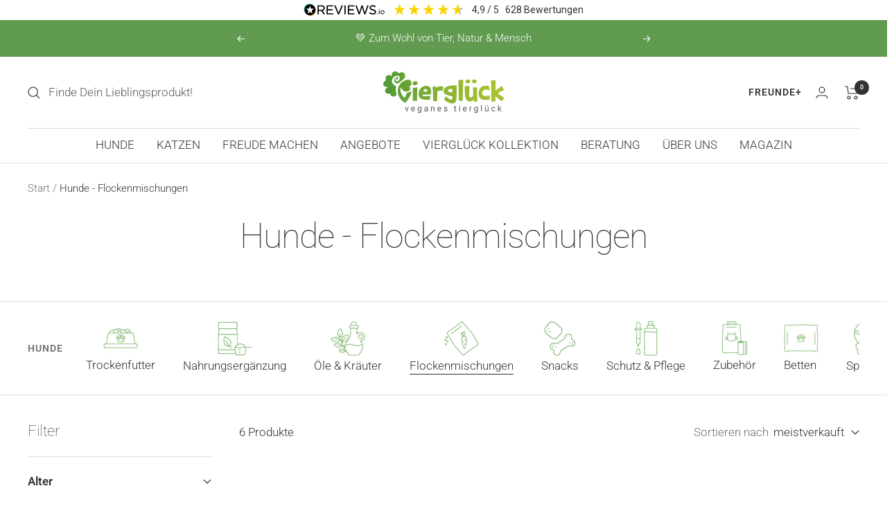

--- FILE ---
content_type: text/html; charset=utf-8
request_url: https://vierglueck.de/collections/hunde-flockenmischungen
body_size: 75936
content:
<!doctype html><html class="no-js" lang="de" dir="ltr">
  <head>





    
<!-- Google Tag Manager -->
<script>(function(w,d,s,l,i){w[l]=w[l]||[];w[l].push({'gtm.start':
new Date().getTime(),event:'gtm.js'});var f=d.getElementsByTagName(s)[0],
j=d.createElement(s),dl=l!='dataLayer'?'&l='+l:'';j.async=true;j.src=
'https://www.googletagmanager.com/gtm.js?id='+i+dl;f.parentNode.insertBefore(j,f);
})(window,document,'script','dataLayer','GTM-PPDVSG7');</script>
<!-- End Google Tag Manager -->
    
    <!-- Hotjar Tracking Code for https://vierglueck.de -->
<script>
    (function(h,o,t,j,a,r){
        h.hj=h.hj||function(){(h.hj.q=h.hj.q||[]).push(arguments)};
        h._hjSettings={hjid:2982918,hjsv:6};
        a=o.getElementsByTagName('head')[0];
        r=o.createElement('script');r.async=1;
        r.src=t+h._hjSettings.hjid+j+h._hjSettings.hjsv;
        a.appendChild(r);
    })(window,document,'https://static.hotjar.com/c/hotjar-','.js?sv=');
</script>
    <meta charset="utf-8">
    <meta name="viewport" content="width=device-width, initial-scale=1.0, height=device-height, minimum-scale=1.0, maximum-scale=1.0">
    <meta name="theme-color" content="#ffffff">
    <title>Vegane Flockenmischungen für Hunde kaufen</title><meta name="description" content="Unsere Auswahl an hochwertigen, veganen Flockenmischungen für Katzen. ✓ Naftie ✓ Hermanns ✓ Terra-Pura"><link rel="canonical" href="https://vierglueck.de/collections/hunde-flockenmischungen"><link rel="shortcut icon" href="//vierglueck.de/cdn/shop/files/viergluck_logo_4C_Kleeblatt_310_310_96x96.jpg?v=1636290345" type="image/png"><link rel="preconnect" href="https://cdn.shopify.com">
    <link rel="dns-prefetch" href="https://productreviews.shopifycdn.com">
    <link rel="dns-prefetch" href="https://www.google-analytics.com"><link rel="preconnect" href="https://fonts.shopifycdn.com" crossorigin><link rel="preload" as="style" href="//vierglueck.de/cdn/shop/t/51/assets/theme.css?v=53358001259104677471727947832">
    <link rel="preload" as="script" href="//vierglueck.de/cdn/shop/t/51/assets/vendor.js?v=31715688253868339281724938388">
    <link rel="preload" as="script" href="//vierglueck.de/cdn/shop/t/51/assets/theme.js?v=132312355310573809581724938388"><link rel="preload" as="image" media="(max-width: 740px)" imagesizes="100vw" imagesrcset="//vierglueck.de/cdn/shop/collections/Flockenmischung_91x600_crop_center.png?v=1646677995 91w
">
    <link rel="preload" as="image" media="(min-width: 741px)" imagesizes="100vw" imagesrcset="//vierglueck.de/cdn/shop/collections/Flockenmischung_91x.png?v=1646677995 91w
"><meta property="og:type" content="website">
  <meta property="og:title" content="Hunde - Flockenmischungen"><meta property="og:image" content="http://vierglueck.de/cdn/shop/collections/Flockenmischung.png?v=1646677995">
  <meta property="og:image:secure_url" content="https://vierglueck.de/cdn/shop/collections/Flockenmischung.png?v=1646677995">
  <meta property="og:image:width" content="91">
  <meta property="og:image:height" content="91"><meta property="og:description" content="Unsere Auswahl an hochwertigen, veganen Flockenmischungen für Katzen. ✓ Naftie ✓ Hermanns ✓ Terra-Pura"><meta property="og:url" content="https://vierglueck.de/collections/hunde-flockenmischungen">
<meta property="og:site_name" content="Vierglück"><meta name="twitter:card" content="summary"><meta name="twitter:title" content="Hunde - Flockenmischungen">
  <meta name="twitter:description" content=""><meta name="twitter:image" content="https://vierglueck.de/cdn/shop/collections/Flockenmischung_1200x1200_crop_center.png?v=1646677995">
  <meta name="twitter:image:alt" content="Hunde - Flockenmischungen">
    


  <script type="application/ld+json">
  {
    "@context": "https://schema.org",
    "@type": "BreadcrumbList",
  "itemListElement": [{
      "@type": "ListItem",
      "position": 1,
      "name": "Start",
      "item": "https://vierglueck.de"
    },{
          "@type": "ListItem",
          "position": 2,
          "name": "Hunde - Flockenmischungen",
          "item": "https://vierglueck.de/collections/hunde-flockenmischungen"
        }]
  }
  </script>

    <link rel="preload" href="//vierglueck.de/cdn/fonts/roboto/roboto_n1.90b4da06f3479773587365491ef23b0675c8d747.woff2" as="font" type="font/woff2" crossorigin><link rel="preload" href="//vierglueck.de/cdn/fonts/roboto/roboto_n3.9ac06d5955eb603264929711f38e40623ddc14db.woff2" as="font" type="font/woff2" crossorigin><style>
  /* Typography (heading) */
  @font-face {
  font-family: Roboto;
  font-weight: 100;
  font-style: normal;
  font-display: swap;
  src: url("//vierglueck.de/cdn/fonts/roboto/roboto_n1.90b4da06f3479773587365491ef23b0675c8d747.woff2") format("woff2"),
       url("//vierglueck.de/cdn/fonts/roboto/roboto_n1.d4e22cf363186df0511ea8d84cdef42b69c37e33.woff") format("woff");
}

@font-face {
  font-family: Roboto;
  font-weight: 100;
  font-style: italic;
  font-display: swap;
  src: url("//vierglueck.de/cdn/fonts/roboto/roboto_i1.f9eb5e56a99161ca978d604fc9ffbdf8619a8a97.woff2") format("woff2"),
       url("//vierglueck.de/cdn/fonts/roboto/roboto_i1.3a44ccd5fb5b37f478f6eb8a646e1755d3c50a7f.woff") format("woff");
}

/* Typography (body) */
  @font-face {
  font-family: Roboto;
  font-weight: 300;
  font-style: normal;
  font-display: swap;
  src: url("//vierglueck.de/cdn/fonts/roboto/roboto_n3.9ac06d5955eb603264929711f38e40623ddc14db.woff2") format("woff2"),
       url("//vierglueck.de/cdn/fonts/roboto/roboto_n3.797df4bf78042ba6106158fcf6a8d0e116fbfdae.woff") format("woff");
}

@font-face {
  font-family: Roboto;
  font-weight: 300;
  font-style: italic;
  font-display: swap;
  src: url("//vierglueck.de/cdn/fonts/roboto/roboto_i3.7ba64865c0576ce320cbaa5e1e04a91d9daa2d3a.woff2") format("woff2"),
       url("//vierglueck.de/cdn/fonts/roboto/roboto_i3.d974836b0cbb56a5fb4f6622c83b31968fe4c5d0.woff") format("woff");
}

@font-face {
  font-family: Roboto;
  font-weight: 600;
  font-style: normal;
  font-display: swap;
  src: url("//vierglueck.de/cdn/fonts/roboto/roboto_n6.3d305d5382545b48404c304160aadee38c90ef9d.woff2") format("woff2"),
       url("//vierglueck.de/cdn/fonts/roboto/roboto_n6.bb37be020157f87e181e5489d5e9137ad60c47a2.woff") format("woff");
}

@font-face {
  font-family: Roboto;
  font-weight: 600;
  font-style: italic;
  font-display: swap;
  src: url("//vierglueck.de/cdn/fonts/roboto/roboto_i6.ebd6b6733fb2b030d60cbf61316511a7ffd82fb3.woff2") format("woff2"),
       url("//vierglueck.de/cdn/fonts/roboto/roboto_i6.1363905a6d5249605bc5e0f859663ffe95ac3bed.woff") format("woff");
}

:root {--heading-color: 51, 51, 51;
    --text-color: 51, 51, 51;
    --background: 255, 255, 255;
    --secondary-background: 244, 244, 245;
    --border-color: 224, 224, 224;
    --border-color-darker: 173, 173, 173;
    --success-color: 186, 155, 92;
    --success-background: 241, 235, 222;
    --error-color: 182, 0, 93;
    --error-background: 250, 237, 244;
    --primary-button-background: 96, 155, 79;
    --primary-button-text-color: 255, 255, 255;
    --secondary-button-background: 186, 155, 92;
    --secondary-button-text-color: 255, 255, 255;
    --product-star-rating: 186, 155, 92;
    --product-on-sale-accent: 182, 0, 93;
    --product-sold-out-accent: 135, 189, 231;
    --product-custom-label-background: 75, 154, 53;
    --product-custom-label-text-color: 255, 255, 255;
    --product-custom-label-2-background: 9, 102, 176;
    --product-custom-label-2-text-color: 255, 255, 255;
    --product-low-stock-text-color: 182, 0, 93;
    --product-in-stock-text-color: 75, 154, 53;
    --loading-bar-background: 51, 51, 51;

    /* We duplicate some "base" colors as root colors, which is useful to use on drawer elements or popover without. Those should not be overridden to avoid issues */
    --root-heading-color: 51, 51, 51;
    --root-text-color: 51, 51, 51;
    --root-background: 255, 255, 255;
    --root-border-color: 224, 224, 224;
    --root-primary-button-background: 96, 155, 79;
    --root-primary-button-text-color: 255, 255, 255;

    --base-font-size: 17px;
    --heading-font-family: Roboto, sans-serif;
    --heading-font-weight: 100;
    --heading-font-style: normal;
    --heading-text-transform: normal;
    --text-font-family: Roboto, sans-serif;
    --text-font-weight: 300;
    --text-font-style: normal;
    --text-font-bold-weight: 600;

    /* Typography (font size) */
    --heading-xxsmall-font-size: 10px;
    --heading-xsmall-font-size: 10px;
    --heading-small-font-size: 11px;
    --heading-large-font-size: 32px;
    --heading-h1-font-size: 32px;
    --heading-h2-font-size: 28px;
    --heading-h3-font-size: 26px;
    --heading-h4-font-size: 22px;
    --heading-h5-font-size: 18px;
    --heading-h6-font-size: 16px;

    /* Control the look and feel of the theme by changing radius of various elements */
    --button-border-radius: 4px;
    --block-border-radius: 32px;
    --block-border-radius-reduced: 16px;
    --color-swatch-border-radius: 0px;

    /* Button size */
    --button-height: 48px;
    --button-small-height: 40px;

    /* Form related */
    --form-input-field-height: 48px;
    --form-input-gap: 16px;
    --form-submit-margin: 24px;

    /* Product listing related variables */
    --product-list-block-spacing: 32px;

    /* Video related */
    --play-button-background: 255, 255, 255;
    --play-button-arrow: 51, 51, 51;

    /* RTL support */
    --transform-logical-flip: 1;
    --transform-origin-start: left;
    --transform-origin-end: right;

    /* Other */
    --zoom-cursor-svg-url: url(//vierglueck.de/cdn/shop/t/51/assets/zoom-cursor.svg?v=149499017129494249421724938388);
    --arrow-right-svg-url: url(//vierglueck.de/cdn/shop/t/51/assets/arrow-right.svg?v=167384739731615220301724938388);
    --arrow-left-svg-url: url(//vierglueck.de/cdn/shop/t/51/assets/arrow-left.svg?v=67347314378257995721724938388);

    /* Some useful variables that we can reuse in our CSS. Some explanation are needed for some of them:
       - container-max-width-minus-gutters: represents the container max width without the edge gutters
       - container-outer-width: considering the screen width, represent all the space outside the container
       - container-outer-margin: same as container-outer-width but get set to 0 inside a container
       - container-inner-width: the effective space inside the container (minus gutters)
       - grid-column-width: represents the width of a single column of the grid
       - vertical-breather: this is a variable that defines the global "spacing" between sections, and inside the section
                            to create some "breath" and minimum spacing
     */
    --container-max-width: 1600px;
    --container-gutter: 24px;
    --container-max-width-minus-gutters: calc(var(--container-max-width) - (var(--container-gutter)) * 2);
    --container-outer-width: max(calc((100vw - var(--container-max-width-minus-gutters)) / 2), var(--container-gutter));
    --container-outer-margin: var(--container-outer-width);
    --container-inner-width: calc(100vw - var(--container-outer-width) * 2);

    --grid-column-count: 10;
    --grid-gap: 24px;
    --grid-column-width: calc((100vw - var(--container-outer-width) * 2 - var(--grid-gap) * (var(--grid-column-count) - 1)) / var(--grid-column-count));

    --vertical-breather: 36px;
    --vertical-breather-tight: 36px;

    /* Shopify related variables */
    --payment-terms-background-color: #ffffff;
  }

  @media screen and (min-width: 741px) {
    :root {
      --container-gutter: 40px;
      --grid-column-count: 20;
      --vertical-breather: 48px;
      --vertical-breather-tight: 48px;

      /* Typography (font size) */
      --heading-xsmall-font-size: 11px;
      --heading-small-font-size: 12px;
      --heading-large-font-size: 48px;
      --heading-h1-font-size: 48px;
      --heading-h2-font-size: 36px;
      --heading-h3-font-size: 30px;
      --heading-h4-font-size: 22px;
      --heading-h5-font-size: 18px;
      --heading-h6-font-size: 16px;

      /* Form related */
      --form-input-field-height: 52px;
      --form-submit-margin: 32px;

      /* Button size */
      --button-height: 52px;
      --button-small-height: 44px;
    }
  }

  @media screen and (min-width: 1200px) {
    :root {
      --vertical-breather: 64px;
      --vertical-breather-tight: 48px;
      --product-list-block-spacing: 48px;

      /* Typography */
      --heading-large-font-size: 58px;
      --heading-h1-font-size: 50px;
      --heading-h2-font-size: 44px;
      --heading-h3-font-size: 32px;
      --heading-h4-font-size: 26px;
      --heading-h5-font-size: 22px;
      --heading-h6-font-size: 16px;
    }
  }

  @media screen and (min-width: 1600px) {
    :root {
      --vertical-breather: 64px;
      --vertical-breather-tight: 48px;
    }
  }
</style>
    <script>
  // This allows to expose several variables to the global scope, to be used in scripts
  window.themeVariables = {
    settings: {
      direction: "ltr",
      pageType: "collection",
      cartCount: 0,
      moneyFormat: "{{amount_with_comma_separator}}",
      moneyFormatIcon: "€",
      moneyWithCurrencyFormat: "{{amount_with_comma_separator}} €",
      showVendor: false,
      discountMode: "percentage",
      currencyCodeEnabled: true,
      searchMode: "product,article,page,collection",
      searchUnavailableProducts: "last",
      cartType: "drawer",
      cartCurrency: "EUR",
      mobileZoomFactor: 2.5
    },

    routes: {
      host: "vierglueck.de",
      rootUrl: "\/",
      rootUrlWithoutSlash: '',
      cartUrl: "\/cart",
      cartAddUrl: "\/cart\/add",
      cartChangeUrl: "\/cart\/change",
      searchUrl: "\/search",
      predictiveSearchUrl: "\/search\/suggest",
      productRecommendationsUrl: "\/recommendations\/products"
    },

    strings: {
      accessibilityDelete: "Löschen",
      accessibilityClose: "Schließen",
      collectionSoldOut: "Ausverkauft",
      collectionDiscount: "Spare @savings@",
      productSalePrice: "Angebotspreis",
      productRegularPrice: "Regulärer Preis",
      productFormUnavailable: "Nicht verfügbar",
      productFormSoldOut: "Ausverkauft",
      productFormPreOrder: "Vorbestellen",
      productFormAddToCart: "In den Warenkorb",
      searchNoResults: "Es konnten keine Ergebnisse gefunden werden.",
      searchNewSearch: "Neue Suche",
      searchProducts: "Produkte",
      searchArticles: "Blogbeiträge",
      searchPages: "Seiten",
      searchCollections: "Kategorien",
      cartViewCart: "Warenkorb ansehen",
      cartItemAdded: "Produkt zum Warenkorb hinzugefügt!",
      cartItemAddedShort: "Zum Warenkorb hinzugefügt!",
      cartAddOrderNote: "Notiz hinzufügen",
      cartEditOrderNote: "Notiz bearbeiten",
      shippingEstimatorNoResults: "Entschuldige, wir liefern leider nicht an Deine Adresse.",
      shippingEstimatorOneResult: "Es gibt eine Versandklasse für Deine Adresse:",
      shippingEstimatorMultipleResults: "Es gibt mehrere Versandklassen für Deine Adresse:",
      shippingEstimatorError: "Ein oder mehrere Fehler sind beim Abrufen der Versandklassen aufgetreten:"
    },

    libs: {
      flickity: "\/\/vierglueck.de\/cdn\/shop\/t\/51\/assets\/flickity.js?v=176646718982628074891724938388",
      photoswipe: "\/\/vierglueck.de\/cdn\/shop\/t\/51\/assets\/photoswipe.js?v=132268647426145925301724938388",
      qrCode: "\/\/vierglueck.de\/cdn\/shopifycloud\/storefront\/assets\/themes_support\/vendor\/qrcode-3f2b403b.js"
    },

    breakpoints: {
      phone: 'screen and (max-width: 740px)',
      tablet: 'screen and (min-width: 741px) and (max-width: 999px)',
      tabletAndUp: 'screen and (min-width: 741px)',
      pocket: 'screen and (max-width: 999px)',
      lap: 'screen and (min-width: 1000px) and (max-width: 1199px)',
      lapAndUp: 'screen and (min-width: 1000px)',
      desktop: 'screen and (min-width: 1200px)',
      wide: 'screen and (min-width: 1400px)'
    }
  };

  if ('noModule' in HTMLScriptElement.prototype) {
    // Old browsers (like IE) that does not support module will be considered as if not executing JS at all
    document.documentElement.className = document.documentElement.className.replace('no-js', 'js');

    requestAnimationFrame(() => {
      const viewportHeight = (window.visualViewport ? window.visualViewport.height : document.documentElement.clientHeight);
      document.documentElement.style.setProperty('--window-height',viewportHeight + 'px');
    });
  }</script>
    <link rel="stylesheet" href="//vierglueck.de/cdn/shop/t/51/assets/theme.css?v=53358001259104677471727947832">
    <script src="https://code.jquery.com/jquery-3.2.1.min.js"></script>
  <script src="//vierglueck.de/cdn/shop/t/51/assets/hulk_vd.js?v=3788008380880744111724938388" type="text/javascript"></script>
    
    <script src="//vierglueck.de/cdn/shop/t/51/assets/vendor.js?v=31715688253868339281724938388" defer></script>
    <script src="//vierglueck.de/cdn/shop/t/51/assets/theme.js?v=132312355310573809581724938388" defer></script>
    <script src="//vierglueck.de/cdn/shop/t/51/assets/custom.js?v=159776434787843559951724938388" defer></script>
    <!-- Font-Awesome -->
    <script src="https://kit.fontawesome.com/3a2b433536.js" crossorigin="anonymous"></script>
    <script>window.performance && window.performance.mark && window.performance.mark('shopify.content_for_header.start');</script><meta name="google-site-verification" content="kFHUTezFJ8CX9kU2Ipz1MHBEVJobE0_6rjPSz91ebHU">
<meta id="shopify-digital-wallet" name="shopify-digital-wallet" content="/60296397053/digital_wallets/dialog">
<meta name="shopify-checkout-api-token" content="3322c94e8038fe297a49aa4d737cd4fc">
<meta id="in-context-paypal-metadata" data-shop-id="60296397053" data-venmo-supported="false" data-environment="production" data-locale="de_DE" data-paypal-v4="true" data-currency="EUR">
<link rel="alternate" type="application/atom+xml" title="Feed" href="/collections/hunde-flockenmischungen.atom" />
<link rel="alternate" type="application/json+oembed" href="https://vierglueck.de/collections/hunde-flockenmischungen.oembed">
<script async="async" src="/checkouts/internal/preloads.js?locale=de-DE"></script>
<script id="apple-pay-shop-capabilities" type="application/json">{"shopId":60296397053,"countryCode":"DE","currencyCode":"EUR","merchantCapabilities":["supports3DS"],"merchantId":"gid:\/\/shopify\/Shop\/60296397053","merchantName":"Vierglück","requiredBillingContactFields":["postalAddress","email"],"requiredShippingContactFields":["postalAddress","email"],"shippingType":"shipping","supportedNetworks":["visa","masterCard"],"total":{"type":"pending","label":"Vierglück","amount":"1.00"},"shopifyPaymentsEnabled":true,"supportsSubscriptions":true}</script>
<script id="shopify-features" type="application/json">{"accessToken":"3322c94e8038fe297a49aa4d737cd4fc","betas":["rich-media-storefront-analytics"],"domain":"vierglueck.de","predictiveSearch":true,"shopId":60296397053,"locale":"de"}</script>
<script>var Shopify = Shopify || {};
Shopify.shop = "vierglueck.myshopify.com";
Shopify.locale = "de";
Shopify.currency = {"active":"EUR","rate":"1.0"};
Shopify.country = "DE";
Shopify.theme = {"name":"ECB Quantity","id":169857548552,"schema_name":"Focal","schema_version":"8.7.7","theme_store_id":null,"role":"main"};
Shopify.theme.handle = "null";
Shopify.theme.style = {"id":null,"handle":null};
Shopify.cdnHost = "vierglueck.de/cdn";
Shopify.routes = Shopify.routes || {};
Shopify.routes.root = "/";</script>
<script type="module">!function(o){(o.Shopify=o.Shopify||{}).modules=!0}(window);</script>
<script>!function(o){function n(){var o=[];function n(){o.push(Array.prototype.slice.apply(arguments))}return n.q=o,n}var t=o.Shopify=o.Shopify||{};t.loadFeatures=n(),t.autoloadFeatures=n()}(window);</script>
<script id="shop-js-analytics" type="application/json">{"pageType":"collection"}</script>
<script defer="defer" async type="module" src="//vierglueck.de/cdn/shopifycloud/shop-js/modules/v2/client.init-shop-cart-sync_HUjMWWU5.de.esm.js"></script>
<script defer="defer" async type="module" src="//vierglueck.de/cdn/shopifycloud/shop-js/modules/v2/chunk.common_QpfDqRK1.esm.js"></script>
<script type="module">
  await import("//vierglueck.de/cdn/shopifycloud/shop-js/modules/v2/client.init-shop-cart-sync_HUjMWWU5.de.esm.js");
await import("//vierglueck.de/cdn/shopifycloud/shop-js/modules/v2/chunk.common_QpfDqRK1.esm.js");

  window.Shopify.SignInWithShop?.initShopCartSync?.({"fedCMEnabled":true,"windoidEnabled":true});

</script>
<script>(function() {
  var isLoaded = false;
  function asyncLoad() {
    if (isLoaded) return;
    isLoaded = true;
    var urls = ["https:\/\/cdn.jsdelivr.net\/gh\/apphq\/slidecart-dist@master\/slidecarthq-forward.js?4\u0026shop=vierglueck.myshopify.com"];
    for (var i = 0; i < urls.length; i++) {
      var s = document.createElement('script');
      s.type = 'text/javascript';
      s.async = true;
      s.src = urls[i];
      var x = document.getElementsByTagName('script')[0];
      x.parentNode.insertBefore(s, x);
    }
  };
  if(window.attachEvent) {
    window.attachEvent('onload', asyncLoad);
  } else {
    window.addEventListener('load', asyncLoad, false);
  }
})();</script>
<script id="__st">var __st={"a":60296397053,"offset":3600,"reqid":"b1d00c53-b192-4072-9321-95c23032fea0-1768788584","pageurl":"vierglueck.de\/collections\/hunde-flockenmischungen","u":"08b229a3b3d4","p":"collection","rtyp":"collection","rid":393476145405};</script>
<script>window.ShopifyPaypalV4VisibilityTracking = true;</script>
<script id="captcha-bootstrap">!function(){'use strict';const t='contact',e='account',n='new_comment',o=[[t,t],['blogs',n],['comments',n],[t,'customer']],c=[[e,'customer_login'],[e,'guest_login'],[e,'recover_customer_password'],[e,'create_customer']],r=t=>t.map((([t,e])=>`form[action*='/${t}']:not([data-nocaptcha='true']) input[name='form_type'][value='${e}']`)).join(','),a=t=>()=>t?[...document.querySelectorAll(t)].map((t=>t.form)):[];function s(){const t=[...o],e=r(t);return a(e)}const i='password',u='form_key',d=['recaptcha-v3-token','g-recaptcha-response','h-captcha-response',i],f=()=>{try{return window.sessionStorage}catch{return}},m='__shopify_v',_=t=>t.elements[u];function p(t,e,n=!1){try{const o=window.sessionStorage,c=JSON.parse(o.getItem(e)),{data:r}=function(t){const{data:e,action:n}=t;return t[m]||n?{data:e,action:n}:{data:t,action:n}}(c);for(const[e,n]of Object.entries(r))t.elements[e]&&(t.elements[e].value=n);n&&o.removeItem(e)}catch(o){console.error('form repopulation failed',{error:o})}}const l='form_type',E='cptcha';function T(t){t.dataset[E]=!0}const w=window,h=w.document,L='Shopify',v='ce_forms',y='captcha';let A=!1;((t,e)=>{const n=(g='f06e6c50-85a8-45c8-87d0-21a2b65856fe',I='https://cdn.shopify.com/shopifycloud/storefront-forms-hcaptcha/ce_storefront_forms_captcha_hcaptcha.v1.5.2.iife.js',D={infoText:'Durch hCaptcha geschützt',privacyText:'Datenschutz',termsText:'Allgemeine Geschäftsbedingungen'},(t,e,n)=>{const o=w[L][v],c=o.bindForm;if(c)return c(t,g,e,D).then(n);var r;o.q.push([[t,g,e,D],n]),r=I,A||(h.body.append(Object.assign(h.createElement('script'),{id:'captcha-provider',async:!0,src:r})),A=!0)});var g,I,D;w[L]=w[L]||{},w[L][v]=w[L][v]||{},w[L][v].q=[],w[L][y]=w[L][y]||{},w[L][y].protect=function(t,e){n(t,void 0,e),T(t)},Object.freeze(w[L][y]),function(t,e,n,w,h,L){const[v,y,A,g]=function(t,e,n){const i=e?o:[],u=t?c:[],d=[...i,...u],f=r(d),m=r(i),_=r(d.filter((([t,e])=>n.includes(e))));return[a(f),a(m),a(_),s()]}(w,h,L),I=t=>{const e=t.target;return e instanceof HTMLFormElement?e:e&&e.form},D=t=>v().includes(t);t.addEventListener('submit',(t=>{const e=I(t);if(!e)return;const n=D(e)&&!e.dataset.hcaptchaBound&&!e.dataset.recaptchaBound,o=_(e),c=g().includes(e)&&(!o||!o.value);(n||c)&&t.preventDefault(),c&&!n&&(function(t){try{if(!f())return;!function(t){const e=f();if(!e)return;const n=_(t);if(!n)return;const o=n.value;o&&e.removeItem(o)}(t);const e=Array.from(Array(32),(()=>Math.random().toString(36)[2])).join('');!function(t,e){_(t)||t.append(Object.assign(document.createElement('input'),{type:'hidden',name:u})),t.elements[u].value=e}(t,e),function(t,e){const n=f();if(!n)return;const o=[...t.querySelectorAll(`input[type='${i}']`)].map((({name:t})=>t)),c=[...d,...o],r={};for(const[a,s]of new FormData(t).entries())c.includes(a)||(r[a]=s);n.setItem(e,JSON.stringify({[m]:1,action:t.action,data:r}))}(t,e)}catch(e){console.error('failed to persist form',e)}}(e),e.submit())}));const S=(t,e)=>{t&&!t.dataset[E]&&(n(t,e.some((e=>e===t))),T(t))};for(const o of['focusin','change'])t.addEventListener(o,(t=>{const e=I(t);D(e)&&S(e,y())}));const B=e.get('form_key'),M=e.get(l),P=B&&M;t.addEventListener('DOMContentLoaded',(()=>{const t=y();if(P)for(const e of t)e.elements[l].value===M&&p(e,B);[...new Set([...A(),...v().filter((t=>'true'===t.dataset.shopifyCaptcha))])].forEach((e=>S(e,t)))}))}(h,new URLSearchParams(w.location.search),n,t,e,['guest_login'])})(!0,!0)}();</script>
<script integrity="sha256-4kQ18oKyAcykRKYeNunJcIwy7WH5gtpwJnB7kiuLZ1E=" data-source-attribution="shopify.loadfeatures" defer="defer" src="//vierglueck.de/cdn/shopifycloud/storefront/assets/storefront/load_feature-a0a9edcb.js" crossorigin="anonymous"></script>
<script data-source-attribution="shopify.dynamic_checkout.dynamic.init">var Shopify=Shopify||{};Shopify.PaymentButton=Shopify.PaymentButton||{isStorefrontPortableWallets:!0,init:function(){window.Shopify.PaymentButton.init=function(){};var t=document.createElement("script");t.src="https://vierglueck.de/cdn/shopifycloud/portable-wallets/latest/portable-wallets.de.js",t.type="module",document.head.appendChild(t)}};
</script>
<script data-source-attribution="shopify.dynamic_checkout.buyer_consent">
  function portableWalletsHideBuyerConsent(e){var t=document.getElementById("shopify-buyer-consent"),n=document.getElementById("shopify-subscription-policy-button");t&&n&&(t.classList.add("hidden"),t.setAttribute("aria-hidden","true"),n.removeEventListener("click",e))}function portableWalletsShowBuyerConsent(e){var t=document.getElementById("shopify-buyer-consent"),n=document.getElementById("shopify-subscription-policy-button");t&&n&&(t.classList.remove("hidden"),t.removeAttribute("aria-hidden"),n.addEventListener("click",e))}window.Shopify?.PaymentButton&&(window.Shopify.PaymentButton.hideBuyerConsent=portableWalletsHideBuyerConsent,window.Shopify.PaymentButton.showBuyerConsent=portableWalletsShowBuyerConsent);
</script>
<script data-source-attribution="shopify.dynamic_checkout.cart.bootstrap">document.addEventListener("DOMContentLoaded",(function(){function t(){return document.querySelector("shopify-accelerated-checkout-cart, shopify-accelerated-checkout")}if(t())Shopify.PaymentButton.init();else{new MutationObserver((function(e,n){t()&&(Shopify.PaymentButton.init(),n.disconnect())})).observe(document.body,{childList:!0,subtree:!0})}}));
</script>
<link id="shopify-accelerated-checkout-styles" rel="stylesheet" media="screen" href="https://vierglueck.de/cdn/shopifycloud/portable-wallets/latest/accelerated-checkout-backwards-compat.css" crossorigin="anonymous">
<style id="shopify-accelerated-checkout-cart">
        #shopify-buyer-consent {
  margin-top: 1em;
  display: inline-block;
  width: 100%;
}

#shopify-buyer-consent.hidden {
  display: none;
}

#shopify-subscription-policy-button {
  background: none;
  border: none;
  padding: 0;
  text-decoration: underline;
  font-size: inherit;
  cursor: pointer;
}

#shopify-subscription-policy-button::before {
  box-shadow: none;
}

      </style>

<script>window.performance && window.performance.mark && window.performance.mark('shopify.content_for_header.end');</script>
    <script>window.is_hulkpo_installed=true</script>
    <style>
  .intl-tel-input .country-list .country-name,
  .intl-tel-input .country-list .dial-code,
  .intl-tel-input .country-list .flag-box{
    vertical-align:middle 
  }
  .intl-tel-input{
    position:relative;
    display:block 
  }
  .intl-tel-input *{
    box-sizing:border-box;
    -moz-box-sizing:border-box 
  }
  .intl-tel-input .hide{
    display:none 
  }
  .intl-tel-input .v-hide{
    visibility:hidden 
  }
  .intl-tel-input input,
  .intl-tel-input input[type=tel],
  .intl-tel-input input[type=text]{
    position:relative;
    z-index:0;
    margin-top:0!important;
    margin-bottom:0!important;
    padding-right:36px;
    margin-right:0 
  }
  .intl-tel-input .flag-container{
    position:absolute;
    top:0;
    bottom:0;
    right:0;
    padding:1px 
  }
  .intl-tel-input .selected-flag{
    z-index:1;
    position:relative;
    width:36px;
    height:100%;
    padding:0 0 0 8px 
  }
  .intl-tel-input .selected-flag .iti-flag{
    position:absolute;
    top:0;
    bottom:0;
    margin:auto 
  }
  .intl-tel-input .selected-flag .iti-arrow{
    position:absolute;
    top:50%;
    margin-top:-2px;
    right:6px;
    width:0;
    height:0;
    border-left:3px solid transparent;
    border-right:3px solid transparent;
    border-top:4px solid #555 
  }
  .intl-tel-input .selected-flag .iti-arrow.up{
    border-top:none;
    border-bottom:4px solid #555 
  }
  .intl-tel-input .country-list{
    position:absolute;
    z-index:2;
    list-style:none;
    text-align:left;
    padding:0;
    margin:0 0 0 -1px;
    box-shadow:1px 1px 4px rgba(0,0,0,.2);
    background-color:#fff;
    border:1px solid #CCC;
    white-space:nowrap;
    max-height:200px;
    overflow-y:scroll 
  }
  .intl-tel-input .country-list .country.highlight,
  .intl-tel-input.allow-dropdown .flag-container:hover .selected-flag{
    background-color:rgba(0,0,0,.05) 
  }
  .intl-tel-input .country-list.dropup{
    bottom:100%;
    margin-bottom:-1px 
  }
  .intl-tel-input .country-list .flag-box{
    display:inline-block;
    width:20px 
  }
  @media (max-width:500px){
    .intl-tel-input .country-list{
      white-space:normal 
    }
  }
  .intl-tel-input .country-list .divider{
    padding-bottom:5px;
    margin-bottom:5px;
    border-bottom:1px solid #CCC 
  }
  .intl-tel-input .country-list .country{
    padding:5px 10px 
  }
  .intl-tel-input .country-list .country .dial-code{
    color:#999 
  }
  .intl-tel-input .country-list .country-name,
  .intl-tel-input .country-list .flag-box{
    margin-right:6px 
  }
  .intl-tel-input.allow-dropdown input,
  .intl-tel-input.allow-dropdown input[type=tel],
  .intl-tel-input.allow-dropdown input[type=text],
  .intl-tel-input.separate-dial-code input,
  .intl-tel-input.separate-dial-code input[type=tel],
  .intl-tel-input.separate-dial-code input[type=text]{
    padding-right:6px;
    padding-left:52px;
    margin-left:0 
  }
  .intl-tel-input.allow-dropdown .flag-container,
  .intl-tel-input.separate-dial-code .flag-container{
    right:auto;
    left:0 
  }
  .intl-tel-input.allow-dropdown .selected-flag,
  .intl-tel-input.separate-dial-code .selected-flag{
    width:46px 
  }
  .intl-tel-input.allow-dropdown .flag-container:hover{
    cursor:pointer 
  }
  .intl-tel-input.allow-dropdown input[disabled]+.flag-container:hover,
  .intl-tel-input.allow-dropdown input[readonly]+.flag-container:hover{
    cursor:default 
  }
  .intl-tel-input.allow-dropdown input[disabled]+.flag-container:hover .selected-flag,
  .intl-tel-input.allow-dropdown input[readonly]+.flag-container:hover .selected-flag{
    background-color:transparent 
  }
  .intl-tel-input.separate-dial-code .selected-flag{
    background-color:rgba(0,0,0,.05);
    display:table 
  }
  .intl-tel-input.separate-dial-code .selected-dial-code{
    display:table-cell;
    vertical-align:middle;
    padding-left:28px 
  }
  .intl-tel-input.separate-dial-code.iti-sdc-2 input,
  .intl-tel-input.separate-dial-code.iti-sdc-2 input[type=tel],
  .intl-tel-input.separate-dial-code.iti-sdc-2 input[type=text]{
    padding-left:66px 
  }
  .intl-tel-input.separate-dial-code.iti-sdc-2 .selected-flag{
    width:60px 
  }
  .intl-tel-input.separate-dial-code.allow-dropdown.iti-sdc-2 input,
  .intl-tel-input.separate-dial-code.allow-dropdown.iti-sdc-2 input[type=tel],
  .intl-tel-input.separate-dial-code.allow-dropdown.iti-sdc-2 input[type=text]{
    padding-left:76px 
  }
  .intl-tel-input.separate-dial-code.allow-dropdown.iti-sdc-2 .selected-flag{
    width:70px 
  }
  .intl-tel-input.separate-dial-code.iti-sdc-3 input,
  .intl-tel-input.separate-dial-code.iti-sdc-3 input[type=tel],
  .intl-tel-input.separate-dial-code.iti-sdc-3 input[type=text]{
    padding-left:74px 
  }
  .intl-tel-input.separate-dial-code.iti-sdc-3 .selected-flag{
    width:68px 
  }
  .intl-tel-input.separate-dial-code.allow-dropdown.iti-sdc-3 input,
  .intl-tel-input.separate-dial-code.allow-dropdown.iti-sdc-3 input[type=tel],
  .intl-tel-input.separate-dial-code.allow-dropdown.iti-sdc-3 input[type=text]{
    padding-left:84px 
  }
  .intl-tel-input.separate-dial-code.allow-dropdown.iti-sdc-3 .selected-flag{
    width:78px 
  }
  .intl-tel-input.separate-dial-code.iti-sdc-4 input,
  .intl-tel-input.separate-dial-code.iti-sdc-4 input[type=tel],
  .intl-tel-input.separate-dial-code.iti-sdc-4 input[type=text]{
    padding-left:82px 
  }
  .intl-tel-input.separate-dial-code.iti-sdc-4 .selected-flag{
    width:76px 
  }
  .intl-tel-input.separate-dial-code.allow-dropdown.iti-sdc-4 input,
  .intl-tel-input.separate-dial-code.allow-dropdown.iti-sdc-4 input[type=tel],
  .intl-tel-input.separate-dial-code.allow-dropdown.iti-sdc-4 input[type=text]{
    padding-left:92px 
  }
  .intl-tel-input.separate-dial-code.allow-dropdown.iti-sdc-4 .selected-flag{
    width:86px 
  }
  .intl-tel-input.separate-dial-code.iti-sdc-5 input,
  .intl-tel-input.separate-dial-code.iti-sdc-5 input[type=tel],
  .intl-tel-input.separate-dial-code.iti-sdc-5 input[type=text]{
    padding-left:90px 
  }
  .intl-tel-input.separate-dial-code.iti-sdc-5 .selected-flag{
    width:84px 
  }
  .intl-tel-input.separate-dial-code.allow-dropdown.iti-sdc-5 input,
  .intl-tel-input.separate-dial-code.allow-dropdown.iti-sdc-5 input[type=tel],
  .intl-tel-input.separate-dial-code.allow-dropdown.iti-sdc-5 input[type=text]{
    padding-left:100px 
  }
  .intl-tel-input.separate-dial-code.allow-dropdown.iti-sdc-5 .selected-flag{
    width:94px 
  }
  .intl-tel-input.iti-container{
    position:absolute;
    top:-1000px;
    left:-1000px;
    z-index:1060;
    padding:1px 
  }
  .intl-tel-input.iti-container:hover{
    cursor:pointer 
  }
  .iti-mobile .intl-tel-input.iti-container{
    top:30px;
    bottom:30px;
    left:30px;
    right:30px;
    position:fixed;
    z-index: 99999;
  }
  .iti-mobile .intl-tel-input .country-list{
    max-height:100%;
    width:100% 
  }
  .iti-mobile .intl-tel-input .country-list .country{
    padding:10px;
    line-height:1.5em 
  }
  .iti-flag{
    width:20px 
  }
  .iti-flag.be{
    width:18px 
  }
  .iti-flag.ch{
    width:15px 
  }
  .iti-flag.mc{
    width:19px 
  }
  .iti-flag.ac{
    height:10px;
    background-position:0 0 
  }
  .iti-flag.ad{
    height:14px;
    background-position:-22px 0 
  }
  .iti-flag.ae{
    height:10px;
    background-position:-44px 0 
  }
  .iti-flag.af{
    height:14px;
    background-position:-66px 0 
  }
  .iti-flag.ag{
    height:14px;
    background-position:-88px 0 
  }
  .iti-flag.ai{
    height:10px;
    background-position:-110px 0 
  }
  .iti-flag.al{
    height:15px;
    background-position:-132px 0 
  }
  .iti-flag.am{
    height:10px;
    background-position:-154px 0 
  }
  .iti-flag.ao{
    height:14px;
    background-position:-176px 0 
  }
  .iti-flag.aq{
    height:14px;
    background-position:-198px 0 
  }
  .iti-flag.ar{
    height:13px;
    background-position:-220px 0 
  }
  .iti-flag.as{
    height:10px;
    background-position:-242px 0 
  }
  .iti-flag.at{
    height:14px;
    background-position:-264px 0 
  }
  .iti-flag.au{
    height:10px;
    background-position:-286px 0 
  }
  .iti-flag.aw{
    height:14px;
    background-position:-308px 0 
  }
  .iti-flag.ax{
    height:13px;
    background-position:-330px 0 
  }
  .iti-flag.az{
    height:10px;
    background-position:-352px 0 
  }
  .iti-flag.ba{
    height:10px;
    background-position:-374px 0 
  }
  .iti-flag.bb{
    height:14px;
    background-position:-396px 0 
  }
  .iti-flag.bd{
    height:12px;
    background-position:-418px 0 
  }
  .iti-flag.be{
    height:15px;
    background-position:-440px 0 
  }
  .iti-flag.bf{
    height:14px;
    background-position:-460px 0 
  }
  .iti-flag.bg{
    height:12px;
    background-position:-482px 0 
  }
  .iti-flag.bh{
    height:12px;
    background-position:-504px 0 
  }
  .iti-flag.bi{
    height:12px;
    background-position:-526px 0 
  }
  .iti-flag.bj{
    height:14px;
    background-position:-548px 0 
  }
  .iti-flag.bl{
    height:14px;
    background-position:-570px 0 
  }
  .iti-flag.bm{
    height:10px;
    background-position:-592px 0 
  }
  .iti-flag.bn{
    height:10px;
    background-position:-614px 0 
  }
  .iti-flag.bo{
    height:14px;
    background-position:-636px 0 
  }
  .iti-flag.bq{
    height:14px;
    background-position:-658px 0 
  }
  .iti-flag.br{
    height:14px;
    background-position:-680px 0 
  }
  .iti-flag.bs{
    height:10px;
    background-position:-702px 0 
  }
  .iti-flag.bt{
    height:14px;
    background-position:-724px 0 
  }
  .iti-flag.bv{
    height:15px;
    background-position:-746px 0 
  }
  .iti-flag.bw{
    height:14px;
    background-position:-768px 0 
  }
  .iti-flag.by{
    height:10px;
    background-position:-790px 0 
  }
  .iti-flag.bz{
    height:14px;
    background-position:-812px 0 
  }
  .iti-flag.ca{
    height:10px;
    background-position:-834px 0 
  }
  .iti-flag.cc{
    height:10px;
    background-position:-856px 0 
  }
  .iti-flag.cd{
    height:15px;
    background-position:-878px 0 
  }
  .iti-flag.cf{
    height:14px;
    background-position:-900px 0 
  }
  .iti-flag.cg{
    height:14px;
    background-position:-922px 0 
  }
  .iti-flag.ch{
    height:15px;
    background-position:-944px 0 
  }
  .iti-flag.ci{
    height:14px;
    background-position:-961px 0 
  }
  .iti-flag.ck{
    height:10px;
    background-position:-983px 0 
  }
  .iti-flag.cl{
    height:14px;
    background-position:-1005px 0 
  }
  .iti-flag.cm{
    height:14px;
    background-position:-1027px 0 
  }
  .iti-flag.cn{
    height:14px;
    background-position:-1049px 0 
  }
  .iti-flag.co{
    height:14px;
    background-position:-1071px 0 
  }
  .iti-flag.cp{
    height:14px;
    background-position:-1093px 0 
  }
  .iti-flag.cr{
    height:12px;
    background-position:-1115px 0 
  }
  .iti-flag.cu{
    height:10px;
    background-position:-1137px 0 
  }
  .iti-flag.cv{
    height:12px;
    background-position:-1159px 0 
  }
  .iti-flag.cw{
    height:14px;
    background-position:-1181px 0 
  }
  .iti-flag.cx{
    height:10px;
    background-position:-1203px 0 
  }
  .iti-flag.cy{
    height:14px;
    background-position:-1225px 0 
  }
  .iti-flag.cz{
    height:14px;
    background-position:-1247px 0 
  }
  .iti-flag.de{
    height:12px;
    background-position:-1269px 0 
  }
  .iti-flag.dg{
    height:10px;
    background-position:-1291px 0 
  }
  .iti-flag.dj{
    height:14px;
    background-position:-1313px 0 
  }
  .iti-flag.dk{
    height:15px;
    background-position:-1335px 0 
  }
  .iti-flag.dm{
    height:10px;
    background-position:-1357px 0 
  }
  .iti-flag.do{
    height:14px;
    background-position:-1379px 0 
  }
  .iti-flag.dz{
    height:14px;
    background-position:-1401px 0 
  }
  .iti-flag.ea{
    height:14px;
    background-position:-1423px 0 
  }
  .iti-flag.ec{
    height:14px;
    background-position:-1445px 0 
  }
  .iti-flag.ee{
    height:13px;
    background-position:-1467px 0 
  }
  .iti-flag.eg{
    height:14px;
    background-position:-1489px 0 
  }
  .iti-flag.eh{
    height:10px;
    background-position:-1511px 0 
  }
  .iti-flag.er{
    height:10px;
    background-position:-1533px 0 
  }
  .iti-flag.es{
    height:14px;
    background-position:-1555px 0 
  }
  .iti-flag.et{
    height:10px;
    background-position:-1577px 0 
  }
  .iti-flag.eu{
    height:14px;
    background-position:-1599px 0 
  }
  .iti-flag.fi{
    height:12px;
    background-position:-1621px 0 
  }
  .iti-flag.fj{
    height:10px;
    background-position:-1643px 0 
  }
  .iti-flag.fk{
    height:10px;
    background-position:-1665px 0 
  }
  .iti-flag.fm{
    height:11px;
    background-position:-1687px 0 
  }
  .iti-flag.fo{
    height:15px;
    background-position:-1709px 0 
  }
  .iti-flag.fr{
    height:14px;
    background-position:-1731px 0 
  }
  .iti-flag.ga{
    height:15px;
    background-position:-1753px 0 
  }
  .iti-flag.gb{
    height:10px;
    background-position:-1775px 0 
  }
  .iti-flag.gd{
    height:12px;
    background-position:-1797px 0 
  }
  .iti-flag.ge{
    height:14px;
    background-position:-1819px 0 
  }
  .iti-flag.gf{
    height:14px;
    background-position:-1841px 0 
  }
  .iti-flag.gg{
    height:14px;
    background-position:-1863px 0 
  }
  .iti-flag.gh{
    height:14px;
    background-position:-1885px 0 
  }
  .iti-flag.gi{
    height:10px;
    background-position:-1907px 0 
  }
  .iti-flag.gl{
    height:14px;
    background-position:-1929px 0 
  }
  .iti-flag.gm{
    height:14px;
    background-position:-1951px 0 
  }
  .iti-flag.gn{
    height:14px;
    background-position:-1973px 0 
  }
  .iti-flag.gp{
    height:14px;
    background-position:-1995px 0 
  }
  .iti-flag.gq{
    height:14px;
    background-position:-2017px 0 
  }
  .iti-flag.gr{
    height:14px;
    background-position:-2039px 0 
  }
  .iti-flag.gs{
    height:10px;
    background-position:-2061px 0 
  }
  .iti-flag.gt{
    height:13px;
    background-position:-2083px 0 
  }
  .iti-flag.gu{
    height:11px;
    background-position:-2105px 0 
  }
  .iti-flag.gw{
    height:10px;
    background-position:-2127px 0 
  }
  .iti-flag.gy{
    height:12px;
    background-position:-2149px 0 
  }
  .iti-flag.hk{
    height:14px;
    background-position:-2171px 0 
  }
  .iti-flag.hm{
    height:10px;
    background-position:-2193px 0 
  }
  .iti-flag.hn{
    height:10px;
    background-position:-2215px 0 
  }
  .iti-flag.hr{
    height:10px;
    background-position:-2237px 0 
  }
  .iti-flag.ht{
    height:12px;
    background-position:-2259px 0 
  }
  .iti-flag.hu{
    height:10px;
    background-position:-2281px 0 
  }
  .iti-flag.ic{
    height:14px;
    background-position:-2303px 0 
  }
  .iti-flag.id{
    height:14px;
    background-position:-2325px 0 
  }
  .iti-flag.ie{
    height:10px;
    background-position:-2347px 0 
  }
  .iti-flag.il{
    height:15px;
    background-position:-2369px 0 
  }
  .iti-flag.im{
    height:10px;
    background-position:-2391px 0 
  }
  .iti-flag.in{
    height:14px;
    background-position:-2413px 0 
  }
  .iti-flag.io{
    height:10px;
    background-position:-2435px 0 
  }
  .iti-flag.iq{
    height:14px;
    background-position:-2457px 0 
  }
  .iti-flag.ir{
    height:12px;
    background-position:-2479px 0 
  }
  .iti-flag.is{
    height:15px;
    background-position:-2501px 0 
  }
  .iti-flag.it{
    height:14px;
    background-position:-2523px 0 
  }
  .iti-flag.je{
    height:12px;
    background-position:-2545px 0 
  }
  .iti-flag.jm{
    height:10px;
    background-position:-2567px 0 
  }
  .iti-flag.jo{
    height:10px;
    background-position:-2589px 0 
  }
  .iti-flag.jp{
    height:14px;
    background-position:-2611px 0 
  }
  .iti-flag.ke{
    height:14px;
    background-position:-2633px 0 
  }
  .iti-flag.kg{
    height:12px;
    background-position:-2655px 0 
  }
  .iti-flag.kh{
    height:13px;
    background-position:-2677px 0 
  }
  .iti-flag.ki{
    height:10px;
    background-position:-2699px 0 
  }
  .iti-flag.km{
    height:12px;
    background-position:-2721px 0 
  }
  .iti-flag.kn{
    height:14px;
    background-position:-2743px 0 
  }
  .iti-flag.kp{
    height:10px;
    background-position:-2765px 0 
  }
  .iti-flag.kr{
    height:14px;
    background-position:-2787px 0 
  }
  .iti-flag.kw{
    height:10px;
    background-position:-2809px 0 
  }
  .iti-flag.ky{
    height:10px;
    background-position:-2831px 0 
  }
  .iti-flag.kz{
    height:10px;
    background-position:-2853px 0 
  }
  .iti-flag.la{
    height:14px;
    background-position:-2875px 0 
  }
  .iti-flag.lb{
    height:14px;
    background-position:-2897px 0 
  }
  .iti-flag.lc{
    height:10px;
    background-position:-2919px 0 
  }
  .iti-flag.li{
    height:12px;
    background-position:-2941px 0 
  }
  .iti-flag.lk{
    height:10px;
    background-position:-2963px 0 
  }
  .iti-flag.lr{
    height:11px;
    background-position:-2985px 0 
  }
  .iti-flag.ls{
    height:14px;
    background-position:-3007px 0 
  }
  .iti-flag.lt{
    height:12px;
    background-position:-3029px 0 
  }
  .iti-flag.lu{
    height:12px;
    background-position:-3051px 0 
  }
  .iti-flag.lv{
    height:10px;
    background-position:-3073px 0 
  }
  .iti-flag.ly{
    height:10px;
    background-position:-3095px 0 
  }
  .iti-flag.ma{
    height:14px;
    background-position:-3117px 0 
  }
  .iti-flag.mc{
    height:15px;
    background-position:-3139px 0 
  }
  .iti-flag.md{
    height:10px;
    background-position:-3160px 0 
  }
  .iti-flag.me{
    height:10px;
    background-position:-3182px 0 
  }
  .iti-flag.mf{
    height:14px;
    background-position:-3204px 0 
  }
  .iti-flag.mg{
    height:14px;
    background-position:-3226px 0 
  }
  .iti-flag.mh{
    height:11px;
    background-position:-3248px 0 
  }
  .iti-flag.mk{
    height:10px;
    background-position:-3270px 0 
  }
  .iti-flag.ml{
    height:14px;
    background-position:-3292px 0 
  }
  .iti-flag.mm{
    height:14px;
    background-position:-3314px 0 
  }
  .iti-flag.mn{
    height:10px;
    background-position:-3336px 0 
  }
  .iti-flag.mo{
    height:14px;
    background-position:-3358px 0 
  }
  .iti-flag.mp{
    height:10px;
    background-position:-3380px 0 
  }
  .iti-flag.mq{
    height:14px;
    background-position:-3402px 0 
  }
  .iti-flag.mr{
    height:14px;
    background-position:-3424px 0 
  }
  .iti-flag.ms{
    height:10px;
    background-position:-3446px 0 
  }
  .iti-flag.mt{
    height:14px;
    background-position:-3468px 0 
  }
  .iti-flag.mu{
    height:14px;
    background-position:-3490px 0 
  }
  .iti-flag.mv{
    height:14px;
    background-position:-3512px 0 
  }
  .iti-flag.mw{
    height:14px;
    background-position:-3534px 0 
  }
  .iti-flag.mx{
    height:12px;
    background-position:-3556px 0 
  }
  .iti-flag.my{
    height:10px;
    background-position:-3578px 0 
  }
  .iti-flag.mz{
    height:14px;
    background-position:-3600px 0 
  }
  .iti-flag.na{
    height:14px;
    background-position:-3622px 0 
  }
  .iti-flag.nc{
    height:10px;
    background-position:-3644px 0 
  }
  .iti-flag.ne{
    width:18px;
    height:15px;
    background-position:-3666px 0 
  }
  .iti-flag.nf{
    height:10px;
    background-position:-3686px 0 
  }
  .iti-flag.ng{
    height:10px;
    background-position:-3708px 0 
  }
  .iti-flag.ni{
    height:12px;
    background-position:-3730px 0 
  }
  .iti-flag.nl{
    height:14px;
    background-position:-3752px 0 
  }
  .iti-flag.no{
    height:15px;
    background-position:-3774px 0 
  }
  .iti-flag.np{
    width:13px;
    height:15px;
    background-position:-3796px 0 
  }
  .iti-flag.nr{
    height:10px;
    background-position:-3811px 0 
  }
  .iti-flag.nu{
    height:10px;
    background-position:-3833px 0 
  }
  .iti-flag.nz{
    height:10px;
    background-position:-3855px 0 
  }
  .iti-flag.om{
    height:10px;
    background-position:-3877px 0 
  }
  .iti-flag.pa{
    height:14px;
    background-position:-3899px 0 
  }
  .iti-flag.pe{
    height:14px;
    background-position:-3921px 0 
  }
  .iti-flag.pf{
    height:14px;
    background-position:-3943px 0 
  }
  .iti-flag.pg{
    height:15px;
    background-position:-3965px 0 
  }
  .iti-flag.ph{
    height:10px;
    background-position:-3987px 0 
  }
  .iti-flag.pk{
    height:14px;
    background-position:-4009px 0 
  }
  .iti-flag.pl{
    height:13px;
    background-position:-4031px 0 
  }
  .iti-flag.pm{
    height:14px;
    background-position:-4053px 0 
  }
  .iti-flag.pn{
    height:10px;
    background-position:-4075px 0 
  }
  .iti-flag.pr{
    height:14px;
    background-position:-4097px 0 
  }
  .iti-flag.ps{
    height:10px;
    background-position:-4119px 0 
  }
  .iti-flag.pt{
    height:14px;
    background-position:-4141px 0 
  }
  .iti-flag.pw{
    height:13px;
    background-position:-4163px 0 
  }
  .iti-flag.py{
    height:11px;
    background-position:-4185px 0 
  }
  .iti-flag.qa{
    height:8px;
    background-position:-4207px 0 
  }
  .iti-flag.re{
    height:14px;
    background-position:-4229px 0 
  }
  .iti-flag.ro{
    height:14px;
    background-position:-4251px 0 
  }
  .iti-flag.rs{
    height:14px;
    background-position:-4273px 0 
  }
  .iti-flag.ru{
    height:14px;
    background-position:-4295px 0 
  }
  .iti-flag.rw{
    height:14px;
    background-position:-4317px 0 
  }
  .iti-flag.sa{
    height:14px;
    background-position:-4339px 0 
  }
  .iti-flag.sb{
    height:10px;
    background-position:-4361px 0 
  }
  .iti-flag.sc{
    height:10px;
    background-position:-4383px 0 
  }
  .iti-flag.sd{
    height:10px;
    background-position:-4405px 0 
  }
  .iti-flag.se{
    height:13px;
    background-position:-4427px 0 
  }
  .iti-flag.sg{
    height:14px;
    background-position:-4449px 0 
  }
  .iti-flag.sh{
    height:10px;
    background-position:-4471px 0 
  }
  .iti-flag.si{
    height:10px;
    background-position:-4493px 0 
  }
  .iti-flag.sj{
    height:15px;
    background-position:-4515px 0 
  }
  .iti-flag.sk{
    height:14px;
    background-position:-4537px 0 
  }
  .iti-flag.sl{
    height:14px;
    background-position:-4559px 0 
  }
  .iti-flag.sm{
    height:15px;
    background-position:-4581px 0 
  }
  .iti-flag.sn{
    height:14px;
    background-position:-4603px 0 
  }
  .iti-flag.so{
    height:14px;
    background-position:-4625px 0 
  }
  .iti-flag.sr{
    height:14px;
    background-position:-4647px 0 
  }
  .iti-flag.ss{
    height:10px;
    background-position:-4669px 0 
  }
  .iti-flag.st{
    height:10px;
    background-position:-4691px 0 
  }
  .iti-flag.sv{
    height:12px;
    background-position:-4713px 0 
  }
  .iti-flag.sx{
    height:14px;
    background-position:-4735px 0 
  }
  .iti-flag.sy{
    height:14px;
    background-position:-4757px 0 
  }
  .iti-flag.sz{
    height:14px;
    background-position:-4779px 0 
  }
  .iti-flag.ta{
    height:10px;
    background-position:-4801px 0 
  }
  .iti-flag.tc{
    height:10px;
    background-position:-4823px 0 
  }
  .iti-flag.td{
    height:14px;
    background-position:-4845px 0 
  }
  .iti-flag.tf{
    height:14px;
    background-position:-4867px 0 
  }
  .iti-flag.tg{
    height:13px;
    background-position:-4889px 0 
  }
  .iti-flag.th{
    height:14px;
    background-position:-4911px 0 
  }
  .iti-flag.tj{
    height:10px;
    background-position:-4933px 0 
  }
  .iti-flag.tk{
    height:10px;
    background-position:-4955px 0 
  }
  .iti-flag.tl{
    height:10px;
    background-position:-4977px 0 
  }
  .iti-flag.tm{
    height:14px;
    background-position:-4999px 0 
  }
  .iti-flag.tn{
    height:14px;
    background-position:-5021px 0 
  }
  .iti-flag.to{
    height:10px;
    background-position:-5043px 0 
  }
  .iti-flag.tr{
    height:14px;
    background-position:-5065px 0 
  }
  .iti-flag.tt{
    height:12px;
    background-position:-5087px 0 
  }
  .iti-flag.tv{
    height:10px;
    background-position:-5109px 0 
  }
  .iti-flag.tw{
    height:14px;
    background-position:-5131px 0 
  }
  .iti-flag.tz{
    height:14px;
    background-position:-5153px 0 
  }
  .iti-flag.ua{
    height:14px;
    background-position:-5175px 0 
  }
  .iti-flag.ug{
    height:14px;
    background-position:-5197px 0 
  }
  .iti-flag.um{
    height:11px;
    background-position:-5219px 0 
  }
  .iti-flag.un{
    height:14px;
    background-position:-5241px 0 
  }
  .iti-flag.us{
    height:11px;
    background-position:-5263px 0 
  }
  .iti-flag.uy{
    height:14px;
    background-position:-5285px 0 
  }
  .iti-flag.uz{
    height:10px;
    background-position:-5307px 0 
  }
  .iti-flag.va{
    width:15px;
    height:15px;
    background-position:-5329px 0 
  }
  .iti-flag.vc{
    height:14px;
    background-position:-5346px 0 
  }
  .iti-flag.ve{
    height:14px;
    background-position:-5368px 0 
  }
  .iti-flag.vg{
    height:10px;
    background-position:-5390px 0 
  }
  .iti-flag.vi{
    height:14px;
    background-position:-5412px 0 
  }
  .iti-flag.vn{
    height:14px;
    background-position:-5434px 0 
  }
  .iti-flag.vu{
    height:12px;
    background-position:-5456px 0 
  }
  .iti-flag.wf{
    height:14px;
    background-position:-5478px 0 
  }
  .iti-flag.ws{
    height:10px;
    background-position:-5500px 0 
  }
  .iti-flag.xk{
    height:15px;
    background-position:-5522px 0 
  }
  .iti-flag.ye{
    height:14px;
    background-position:-5544px 0 
  }
  .iti-flag.yt{
    height:14px;
    background-position:-5566px 0 
  }
  .iti-flag.za{
    height:14px;
    background-position:-5588px 0 
  }
  .iti-flag.zm{
    height:14px;
    background-position:-5610px 0 
  }
  .iti-flag.zw{
    height:10px;
    background-position:-5632px 0 
  }
  .iti-flag{
    height:15px;
    box-shadow:0 0 1px 0 #888;
    background-image:url(https://productoption.hulkapps.com/images/flags.png);
    background-repeat:no-repeat;
    background-color:#DBDBDB;
    background-position:20px 0 
  }
  @media (-webkit-min-device-pixel-ratio:2),(min-resolution:192dpi){
    .iti-flag{
      background-size:5652px 15px;
      background-image:url(https://productoption.hulkapps.com/images/flags@2x.png) 
    }
  }
  .iti-flag.np{
    background-color:transparent 
  }
  .cart-property .property_name{
    font-weight:400;
    padding-right:0;
    min-width:auto;
    width:auto 
  }
  .input_file+label{
    cursor:pointer;
    padding:3px 10px;
    width:auto;
    text-align:center;
    margin:0;
    background:#f4f8fb;
    border:1px solid #dbe1e8 
  }
  #error-msg,.hulkapps_with_discount{
    color:red 
  }
  .discount_error{
    border-color:red 
  }
  .edit_form input,.edit_form select,.edit_form textarea{
    min-height:44px!important 
  }
  .hulkapps_summary{
    font-size:14px;
    display:block;
    color:red;
  }
  .hulkapps-summary-line-discount-code{
    margin:10px 0;
    display:block 
  }
  .actual_price{
    text-decoration:line-through 
  }
  .hide{
    display:none 
  }
  input.error{
    border:1px solid #FF7C7C 
  }
  #valid-msg{
    color:#00C900 
  }
  .edit_cart_option{
    margin-top:10px!important;
    display:none;
    cursor: pointer;
    border: 1px solid transparent;
    border-radius: 2px;
    color: #fff;
    font-weight: 600;
    text-transform: uppercase;
    letter-spacing: 0.08em;
    font-size: 14px;
    padding: 8px 15px;
  }
  .hulkapps_discount_hide{
    margin-top:10px;
    display:flex!important;
    align-items:center;
    justify-content:flex-end 
  }
  .hulkapps_discount_code{
    width:auto !important;
    margin:0 12px 0 0 !important;
  }
  .discount_code_box{
    display:none;
    margin-bottom:10px;
    text-align:right 
  }
  @media screen and (max-width:480px){
    .hulkapps_discount_code{
      width:100% 
    }
    .hulkapps_option_name,.hulkapps_option_value{
      display:block!important 
    }
    .hulkapp_close,.hulkapp_save{
      margin-bottom:8px 
    }
  }
  @media screen and (max-width:991px){
    .hulkapps_option_name,.hulkapps_option_value{
      display:block!important;
      width:100%!important;
      max-width:100%!important 
    }
    .hulkapps_discount_button{
      height:40px 
    }
  }
  body.body_fixed{
    overflow:hidden;
  }
  select.hulkapps_dd{
    padding-right:30px!important 
  }
  .cb_render .hulkapps_option_value label{
    display:flex!important;
    align-items:center 
  }
  .dd_multi_render select{
    padding-right:5px!important;
    min-height:80px!important 
  }
  .hulkapps-tooltip{
    position:relative;
    display:inline-block;
    cursor:pointer;
    vertical-align:middle 
  }
  .hulkapps-tooltip img{
    display:block;
  }
  .hulkapps-tooltip .hulkapps-tooltip-inner{
    position:absolute;
    bottom:calc(100% + 5px);
    background:#000;
    left:-8px;
    color:#fff;
    box-shadow:0 6px 30px rgba(0,0,0,.08);
    opacity:0;
    visibility:hidden;
    transition:all ease-in-out .5s;
    border-radius:5px;
    font-size:13px;
    text-align:center;
    z-index:999;
    white-space:nowrap;
    padding: 7px;
  }
  .hulkapps-tooltip:hover .hulkapps-tooltip-inner{
    opacity:1;
    visibility:visible 
  }
  .hulkapps-tooltip .hulkapps-tooltip-inner:after{
    content:"";
    position:absolute;
    top:100%;
    left:11px;
    border-width:5px;
    border-style:solid;
    border-color:#000 transparent transparent transparent;
  }
  .hulkapps-tooltip.bottom .hulkapps-tooltip-inner{
    bottom:auto;
    top:calc(100% + 5px);
    padding:0 
  }
  .hulkapps-tooltip.bottom .hulkapps-tooltip-inner:after{
    bottom:100%;
    top:auto;
    border-color:transparent transparent #000 
  }
  .hulkapps-tooltip .hulkapps-tooltip-inner.swatch-tooltip{
    left: 1px;
  }
  .hulkapps-tooltip .hulkapps-tooltip-inner.swatch-tooltip p{
    margin:0 0 5px;
    color:#fff;
    white-space:normal;
  }
  .hulkapps-tooltip .hulkapps-tooltip-inner.swatch-tooltip img{
    max-width:100% 
  }
  .hulkapps-tooltip .hulkapps-tooltip-inner.swatch-tooltip img.circle{
    border-radius:50% 
  }
  .hulkapp_save,button.hulkapp_close,
  .hulkapps_discount_button{
    cursor: pointer;
    border-radius: 2px;
    font-weight: 600;
    text-transform: none;
    letter-spacing: 0.08em;
    font-size: 14px;
    padding: 8px 15px;
  }
  .hulkapps-cart-original-total{
    display:block;
  }
  .discount-tag{
    background: #ebebeb;
    padding: 5px 10px;
    border-radius: 5px;
    display: inline-block;
    margin-right: 30px;
  }
  .discount-tag .close-tag{
    position: relative;
    width:15px;
    height:15px;
    display:inline-block;
    margin-left:5px;
    vertical-align:middle;
    cursor:pointer;
  }
  .discount-tag .close-tag:after, 
  .discount-tag .close-tag:before{
    content:'';
    position:absolute;
    top:50%;
    left:50%;
    transform:translate(-50%, -50%) rotate(45deg);
    width:2px;
    height:10px;
    background-color:#3d3d3d;
  }
  .discount-tag .close-tag:before{
    width:10px;
    height:2px;
  }
  .after_discount_price{
    font-weight: bold;
  }
  .final-total{
    font-weight: normal;
    margin-right: 30px;
  }
  @media screen and (max-width:991px){
    body.body_fixed{
      position:fixed;
      top:0;
      right:0;
      left:0;
      bottom:0
    }
  }
  @media only screen and (max-width: 749px){
    .hulkapps_swatch_option{
      margin-bottom: 10px !important;
    }
  }
  @media (max-width: 767px){
    #hulkapp_popupOverlay {
      padding-top: 10px !important;
    }
    .hulkapps_discount_code {
      width: 100% !important;
    }
  }
  .hulkapps-volumes{
    display:block;
    width:100%;
  }
</style>

<script>
  
  window.hulkapps = {
    shop_slug: "vierglueck",
    store_id: "vierglueck.myshopify.com",
    money_format: "{{amount_with_comma_separator}}",
    cart: null,
    product: null,
    product_collections: null,
    product_variants: null,
    is_volume_discount: null,
    product_id: null,
    page_type: null,
    po_url: "https://productoption.hulkapps.com",
    vd_url: "https://volumediscount.hulkapps.com",
    customer: null
  }
  


                                   
  
  
  
  window.hulkapps.page_type = "cart";
  window.hulkapps.cart = {"note":null,"attributes":{},"original_total_price":0,"total_price":0,"total_discount":0,"total_weight":0.0,"item_count":0,"items":[],"requires_shipping":false,"currency":"EUR","items_subtotal_price":0,"cart_level_discount_applications":[],"checkout_charge_amount":0}
    if (typeof window.hulkapps.cart.items == "object") {
      for (var i=0; i<window.hulkapps.cart.items.length; i++) {
        ["sku", "grams", "vendor", "url", "image", "handle", "requires_shipping", "product_type", "product_description"].map(function(a) {
          delete window.hulkapps.cart.items[i][a]
        })
      }
    }
  window.hulkapps.cart_collections = {}

  
                                  
  
  
  
  
  
  
  
  
  
  
</script>

     

  <!-- BEGIN app block: shopify://apps/complianz-gdpr-cookie-consent/blocks/bc-block/e49729f0-d37d-4e24-ac65-e0e2f472ac27 -->

    
    
    
<link id='complianz-css' rel="stylesheet" href=https://cdn.shopify.com/extensions/019a2fb2-ee57-75e6-ac86-acfd14822c1d/gdpr-legal-cookie-74/assets/complainz.css media="print" onload="this.media='all'">
    <style>
        #Compliance-iframe.Compliance-iframe-branded > div.purposes-header,
        #Compliance-iframe.Compliance-iframe-branded > div.cmplc-cmp-header,
        #purposes-container > div.purposes-header,
        #Compliance-cs-banner .Compliance-cs-brand {
            background-color: #FFFFFF !important;
            color: #0A0A0A!important;
        }
        #Compliance-iframe.Compliance-iframe-branded .purposes-header .cmplc-btn-cp ,
        #Compliance-iframe.Compliance-iframe-branded .purposes-header .cmplc-btn-cp:hover,
        #Compliance-iframe.Compliance-iframe-branded .purposes-header .cmplc-btn-back:hover  {
            background-color: #ffffff !important;
            opacity: 1 !important;
        }
        #Compliance-cs-banner .cmplc-toggle .cmplc-toggle-label {
            color: #FFFFFF!important;
        }
        #Compliance-iframe.Compliance-iframe-branded .purposes-header .cmplc-btn-cp:hover,
        #Compliance-iframe.Compliance-iframe-branded .purposes-header .cmplc-btn-back:hover {
            background-color: #0A0A0A!important;
            color: #FFFFFF!important;
        }
        #Compliance-cs-banner #Compliance-cs-title {
            font-size: 14px !important;
        }
        #Compliance-cs-banner .Compliance-cs-content,
        #Compliance-cs-title,
        .cmplc-toggle-checkbox.granular-control-checkbox span {
            background-color: #FFFFFF !important;
            color: #0A0A0A !important;
            font-size: 14px !important;
        }
        #Compliance-cs-banner .Compliance-cs-close-btn {
            font-size: 14px !important;
            background-color: #FFFFFF !important;
        }
        #Compliance-cs-banner .Compliance-cs-opt-group {
            color: #FFFFFF !important;
        }
        #Compliance-cs-banner .Compliance-cs-opt-group button,
        .Compliance-alert button.Compliance-button-cancel {
            background-color: #007BBC!important;
            color: #FFFFFF!important;
        }
        #Compliance-cs-banner .Compliance-cs-opt-group button.Compliance-cs-accept-btn,
        #Compliance-cs-banner .Compliance-cs-opt-group button.Compliance-cs-btn-primary,
        .Compliance-alert button.Compliance-button-confirm {
            background-color: #007BBC !important;
            color: #FFFFFF !important;
        }
        #Compliance-cs-banner .Compliance-cs-opt-group button.Compliance-cs-reject-btn {
            background-color: #007BBC!important;
            color: #FFFFFF!important;
        }

        #Compliance-cs-banner .Compliance-banner-content button {
            cursor: pointer !important;
            color: currentColor !important;
            text-decoration: underline !important;
            border: none !important;
            background-color: transparent !important;
            font-size: 100% !important;
            padding: 0 !important;
        }

        #Compliance-cs-banner .Compliance-cs-opt-group button {
            border-radius: 4px !important;
            padding-block: 10px !important;
        }
        @media (min-width: 640px) {
            #Compliance-cs-banner.Compliance-cs-default-floating:not(.Compliance-cs-top):not(.Compliance-cs-center) .Compliance-cs-container, #Compliance-cs-banner.Compliance-cs-default-floating:not(.Compliance-cs-bottom):not(.Compliance-cs-center) .Compliance-cs-container, #Compliance-cs-banner.Compliance-cs-default-floating.Compliance-cs-center:not(.Compliance-cs-top):not(.Compliance-cs-bottom) .Compliance-cs-container {
                width: 560px !important;
            }
            #Compliance-cs-banner.Compliance-cs-default-floating:not(.Compliance-cs-top):not(.Compliance-cs-center) .Compliance-cs-opt-group, #Compliance-cs-banner.Compliance-cs-default-floating:not(.Compliance-cs-bottom):not(.Compliance-cs-center) .Compliance-cs-opt-group, #Compliance-cs-banner.Compliance-cs-default-floating.Compliance-cs-center:not(.Compliance-cs-top):not(.Compliance-cs-bottom) .Compliance-cs-opt-group {
                flex-direction: row !important;
            }
            #Compliance-cs-banner .Compliance-cs-opt-group button:not(:last-of-type),
            #Compliance-cs-banner .Compliance-cs-opt-group button {
                margin-right: 4px !important;
            }
            #Compliance-cs-banner .Compliance-cs-container .Compliance-cs-brand {
                position: absolute !important;
                inset-block-start: 6px;
            }
        }
        #Compliance-cs-banner.Compliance-cs-default-floating:not(.Compliance-cs-top):not(.Compliance-cs-center) .Compliance-cs-opt-group > div, #Compliance-cs-banner.Compliance-cs-default-floating:not(.Compliance-cs-bottom):not(.Compliance-cs-center) .Compliance-cs-opt-group > div, #Compliance-cs-banner.Compliance-cs-default-floating.Compliance-cs-center:not(.Compliance-cs-top):not(.Compliance-cs-bottom) .Compliance-cs-opt-group > div {
            flex-direction: row-reverse;
            width: 100% !important;
        }

        .Compliance-cs-brand-badge-outer, .Compliance-cs-brand-badge, #Compliance-cs-banner.Compliance-cs-default-floating.Compliance-cs-bottom .Compliance-cs-brand-badge-outer,
        #Compliance-cs-banner.Compliance-cs-default.Compliance-cs-bottom .Compliance-cs-brand-badge-outer,
        #Compliance-cs-banner.Compliance-cs-default:not(.Compliance-cs-left) .Compliance-cs-brand-badge-outer,
        #Compliance-cs-banner.Compliance-cs-default-floating:not(.Compliance-cs-left) .Compliance-cs-brand-badge-outer {
            display: none !important
        }

        #Compliance-cs-banner:not(.Compliance-cs-top):not(.Compliance-cs-bottom) .Compliance-cs-container.Compliance-cs-themed {
            flex-direction: row !important;
        }

        #Compliance-cs-banner #Compliance-cs-title,
        #Compliance-cs-banner #Compliance-cs-custom-title {
            justify-self: center !important;
            font-size: 14px !important;
            font-family: -apple-system,sans-serif !important;
            margin-inline: auto !important;
            width: 55% !important;
            text-align: center;
            font-weight: 600;
            visibility: unset;
        }

        @media (max-width: 640px) {
            #Compliance-cs-banner #Compliance-cs-title,
            #Compliance-cs-banner #Compliance-cs-custom-title {
                display: block;
            }
        }

        #Compliance-cs-banner .Compliance-cs-brand img {
            max-width: 110px !important;
            min-height: 32px !important;
        }
        #Compliance-cs-banner .Compliance-cs-container .Compliance-cs-brand {
            background: none !important;
            padding: 0px !important;
            margin-block-start:10px !important;
            margin-inline-start:16px !important;
        }

        #Compliance-cs-banner .Compliance-cs-opt-group button {
            padding-inline: 4px !important;
        }

    </style>
    
    
    
    

    <script type="text/javascript">
        function loadScript(src) {
            return new Promise((resolve, reject) => {
                const s = document.createElement("script");
                s.src = src;
                s.charset = "UTF-8";
                s.onload = resolve;
                s.onerror = reject;
                document.head.appendChild(s);
            });
        }

        function filterGoogleConsentModeURLs(domainsArray) {
            const googleConsentModeComplianzURls = [
                // 197, # Google Tag Manager:
                {"domain":"s.www.googletagmanager.com", "path":""},
                {"domain":"www.tagmanager.google.com", "path":""},
                {"domain":"www.googletagmanager.com", "path":""},
                {"domain":"googletagmanager.com", "path":""},
                {"domain":"tagassistant.google.com", "path":""},
                {"domain":"tagmanager.google.com", "path":""},

                // 2110, # Google Analytics 4:
                {"domain":"www.analytics.google.com", "path":""},
                {"domain":"www.google-analytics.com", "path":""},
                {"domain":"ssl.google-analytics.com", "path":""},
                {"domain":"google-analytics.com", "path":""},
                {"domain":"analytics.google.com", "path":""},
                {"domain":"region1.google-analytics.com", "path":""},
                {"domain":"region1.analytics.google.com", "path":""},
                {"domain":"*.google-analytics.com", "path":""},
                {"domain":"www.googletagmanager.com", "path":"/gtag/js?id=G"},
                {"domain":"googletagmanager.com", "path":"/gtag/js?id=UA"},
                {"domain":"www.googletagmanager.com", "path":"/gtag/js?id=UA"},
                {"domain":"googletagmanager.com", "path":"/gtag/js?id=G"},

                // 177, # Google Ads conversion tracking:
                {"domain":"googlesyndication.com", "path":""},
                {"domain":"media.admob.com", "path":""},
                {"domain":"gmodules.com", "path":""},
                {"domain":"ad.ytsa.net", "path":""},
                {"domain":"dartmotif.net", "path":""},
                {"domain":"dmtry.com", "path":""},
                {"domain":"go.channelintelligence.com", "path":""},
                {"domain":"googleusercontent.com", "path":""},
                {"domain":"googlevideo.com", "path":""},
                {"domain":"gvt1.com", "path":""},
                {"domain":"links.channelintelligence.com", "path":""},
                {"domain":"obrasilinteirojoga.com.br", "path":""},
                {"domain":"pcdn.tcgmsrv.net", "path":""},
                {"domain":"rdr.tag.channelintelligence.com", "path":""},
                {"domain":"static.googleadsserving.cn", "path":""},
                {"domain":"studioapi.doubleclick.com", "path":""},
                {"domain":"teracent.net", "path":""},
                {"domain":"ttwbs.channelintelligence.com", "path":""},
                {"domain":"wtb.channelintelligence.com", "path":""},
                {"domain":"youknowbest.com", "path":""},
                {"domain":"doubleclick.net", "path":""},
                {"domain":"redirector.gvt1.com", "path":""},

                //116, # Google Ads Remarketing
                {"domain":"googlesyndication.com", "path":""},
                {"domain":"media.admob.com", "path":""},
                {"domain":"gmodules.com", "path":""},
                {"domain":"ad.ytsa.net", "path":""},
                {"domain":"dartmotif.net", "path":""},
                {"domain":"dmtry.com", "path":""},
                {"domain":"go.channelintelligence.com", "path":""},
                {"domain":"googleusercontent.com", "path":""},
                {"domain":"googlevideo.com", "path":""},
                {"domain":"gvt1.com", "path":""},
                {"domain":"links.channelintelligence.com", "path":""},
                {"domain":"obrasilinteirojoga.com.br", "path":""},
                {"domain":"pcdn.tcgmsrv.net", "path":""},
                {"domain":"rdr.tag.channelintelligence.com", "path":""},
                {"domain":"static.googleadsserving.cn", "path":""},
                {"domain":"studioapi.doubleclick.com", "path":""},
                {"domain":"teracent.net", "path":""},
                {"domain":"ttwbs.channelintelligence.com", "path":""},
                {"domain":"wtb.channelintelligence.com", "path":""},
                {"domain":"youknowbest.com", "path":""},
                {"domain":"doubleclick.net", "path":""},
                {"domain":"redirector.gvt1.com", "path":""}
            ];

            if (!Array.isArray(domainsArray)) { 
                return [];
            }

            const blockedPairs = new Map();
            for (const rule of googleConsentModeComplianzURls) {
                if (!blockedPairs.has(rule.domain)) {
                    blockedPairs.set(rule.domain, new Set());
                }
                blockedPairs.get(rule.domain).add(rule.path);
            }

            return domainsArray.filter(item => {
                const paths = blockedPairs.get(item.d);
                return !(paths && paths.has(item.p));
            });
        }

        function setupAutoblockingByDomain() {
            // autoblocking by domain
            const autoblockByDomainArray = [];
            const prefixID = '10000' // to not get mixed with real metis ids
            let cmpBlockerDomains = []
            let cmpCmplcVendorsPurposes = {}
            let counter = 1
            for (const object of autoblockByDomainArray) {
                cmpBlockerDomains.push({
                    d: object.d,
                    p: object.path,
                    v: prefixID + counter,
                });
                counter++;
            }
            
            counter = 1
            for (const object of autoblockByDomainArray) {
                cmpCmplcVendorsPurposes[prefixID + counter] = object?.p ?? '1';
                counter++;
            }

            Object.defineProperty(window, "cmp_cmplc_vendors_purposes", {
                get() {
                    return cmpCmplcVendorsPurposes;
                },
                set(value) {
                    cmpCmplcVendorsPurposes = { ...cmpCmplcVendorsPurposes, ...value };
                }
            });
            const basicGmc = true;


            Object.defineProperty(window, "cmp_importblockerdomains", {
                get() {
                    if (basicGmc) {
                        return filterGoogleConsentModeURLs(cmpBlockerDomains);
                    }
                    return cmpBlockerDomains;
                },
                set(value) {
                    cmpBlockerDomains = [ ...cmpBlockerDomains, ...value ];
                }
            });
        }

        function enforceRejectionRecovery() {
            const base = (window._cmplc = window._cmplc || {});
            const featuresHolder = {};

            function lockFlagOn(holder) {
                const desc = Object.getOwnPropertyDescriptor(holder, 'rejection_recovery');
                if (!desc) {
                    Object.defineProperty(holder, 'rejection_recovery', {
                        get() { return true; },
                        set(_) { /* ignore */ },
                        enumerable: true,
                        configurable: false
                    });
                }
                return holder;
            }

            Object.defineProperty(base, 'csFeatures', {
                configurable: false,
                enumerable: true,
                get() {
                    return featuresHolder;
                },
                set(obj) {
                    if (obj && typeof obj === 'object') {
                        Object.keys(obj).forEach(k => {
                            if (k !== 'rejection_recovery') {
                                featuresHolder[k] = obj[k];
                            }
                        });
                    }
                    // we lock it, it won't try to redefine
                    lockFlagOn(featuresHolder);
                }
            });

            // Ensure an object is exposed even if read early
            if (!('csFeatures' in base)) {
                base.csFeatures = {};
            } else {
                // If someone already set it synchronously, merge and lock now.
                base.csFeatures = base.csFeatures;
            }
        }

        function splitDomains(joinedString) {
            if (!joinedString) {
                return []; // empty string -> empty array
            }
            return joinedString.split(";");
        }

        function setupWhitelist() {
            // Whitelist by domain:
            const whitelistString = "";
            const whitelist_array = [...splitDomains(whitelistString)];
            if (Array.isArray(window?.cmp_block_ignoredomains)) {
                window.cmp_block_ignoredomains = [...whitelist_array, ...window.cmp_block_ignoredomains];
            }
        }

        async function initCompliance() {
            const currentCsConfiguration = {"siteId":4388405,"cookiePolicyIds":{"en":47330537},"banner":{"acceptButtonDisplay":true,"rejectButtonDisplay":true,"customizeButtonDisplay":true,"position":"float-center","backgroundOverlay":false,"fontSize":"14px","content":"","acceptButtonCaption":"","rejectButtonCaption":"","customizeButtonCaption":"","backgroundColor":"#FFFFFF","textColor":"#0A0A0A","acceptButtonColor":"#007BBC","acceptButtonCaptionColor":"#FFFFFF","rejectButtonColor":"#007BBC","rejectButtonCaptionColor":"#FFFFFF","customizeButtonColor":"#007BBC","customizeButtonCaptionColor":"#FFFFFF","logo":"data:image\/png;base64,iVBORw0KGgoAAAANSUhEUgAAAfQAAACvCAYAAAAL6CwKAAAgAElEQVR4nOyda0yTadr4m5gYY0xMTEwmfjDxw9LCWsa16A6zQ5xBxCP4Kh5wnSIMusiYuFhHnMAsKqPy19FxysvoAIXa2mqpIBQUZHoC5KQVtDDdMrAgh6bAoA1YHN9kP1z\/D+V2au3h6fM8PYD3L7mTWWR5Dj38nuu+r\/u6GIxZyHNrb6hMdyX7RNXn9VxR1GiicA3sv74GEoVrIO1mdH+e8qhY01O2BwAWBfpcMRgMBoPBONA2UBOXcy+1PEnMmd4lCId9patg\/\/U174x9patgX+kqyJDH9sk7+TwAy+JAnzsGg8FgMO89uiFVDK8ioSW+kAW7BOGQKFzzZjgTur3YE4pDIe1mdH\/bQE1coK8Dg8FgMJj3Eqt1dOll9fFiZyInInRHsQtbc\/PInsdza2+oYbR1rXlSv3pscnAFACyk+3oxGAwGg5lz6M0NUWk3o\/vjC1lORe6N0NGIL2RBnvKoGADmuzs2AMzXDaliChqz+Scr4zoPSj6ycIXhgEaSmDOddjO6P+9+So1CX5g+8Wp4mb\/uCwaDwWAws4a2gZq4bcW2dXJ3MvdG6EmiCEgSRUBCcSjkKY+KnR0XABbKO\/m8DHlsX6KABYkClk3goghIEb89kkQRwBXafueg5CNLQWM2H4sdg8FgMJgZTCZjyK6StZNEZE5G6EmiCIgvZL0z\/a7pKduTIY\/tSygOBa4w\/[base64]\/o2jkdQrcfdAr94I018IWYDUdkUaO4qA0Gg8Fg3itGLF3sXYJw2F1KXObBLPRDN2xRetnjC7mBvrcYDAaDwfiNtoGaOG\/[base64]\/\/IhK1FHPgfwRr4H8Ea2ClYAwl2Y1eJ7WdI+LyKhBa9uSEK\/[base64]\/TdZhMxpCce6nliSUrfS50XDUOg8FgMEEFkrmzqJyM0O2lLu\/k87ypFLe9aCVwRVGj11rOnbZYzMvJXhNqzuJLoeuGVDF0vg4YDAaDwZBGN6SKcTXFTkXou0vXwC5BOKTdjO5PEnOmPYl8lyActhethILGbP709G8fUL0uAJh\/sjKuc1\/[base64]\/ruXk3azej+g5KPLBny2D5ha26eqyIvwtbcPG\/W0olWipN38nn0vhoYDAaDwZBgevq3D3aVrJ3cWsQJiNCRzImcK9obnyTmTKP95qjvOcqIn8mqfyda1\/SU7aFT6KniCEgSc6apJOxhMBgMBkMb9slw\/ha6nYA9RuYKfWE6Erm7SnHxhc4bphhGW9d6s45OpH0q0QcRDAaDwWB8jkJfmI7Wz\/0pdJT5PgVTSzydY0FjNj++kAX7Sle9VS0uoTgU9pWuekvoCcWhTkU7Yulip4iJV45zJ\/RUcQQclHxkwdE5BoPBYIIGme5Ktr+FvrvUltFOpGQqkrl9RJ5QHAonK+M65Z18HioeYy90QfOJnxz\/jnlSv5qupLhEAV47x2AwGEyQUfb4Qq6\/hR5fyIKCxmy+p3OTd\/J59jLfV7oKksScaYW+MB1N06M95vZC1\/SU7XH8W7ohVQzVNfSDN9YAV8iCvPspNb54LTAYDAaDIY2\/I\/RdJWuAK4oa9TTVbhhtXYsqy9nL3D6qv9Zy7nRCcegbmSeWrIRDsq1PnWW6K\/SF6VSFzhWGw8nKuE687xyDwWAwQYe\/19DjCz1PVwPAPF5FQssuQfhb0+z2NdNNJmNIkpgzjZLi0Jq6q2n8C8ovy6gkxXGFtjV\/vG6OwWAwmKCkbaAmzl9Z7kSjc01P2R77qfaE4tB3puhz7qWW22e8JxSHunxQAIBFR2RRo950XrMXOlcYDkdkUaMmkzGEznuPwWAwGAxtjFi62GgPuq+FTmTt3DE631e66p2HAMNo61pHmct0V7Jd\/U1v96DbCx1F5ljmGAzGFQCw8Lm1N\/TZRNO6\/jHVtv4x1TbTi4eRdPSjsDvGgrHJwRXmSf3qZxNN655NNK0zT+pXWyzm5USLcmHmOACwiCuKGvVHYRkime2Oa+fxhSwQtubm2f9OnvKoOL6QBbsE4W4jcwSvIqHF2+YsKAHuZGVc59jk4Aoa7vN8q3V0qclkDHlu7Q01mYwh09O\/fYA\/iBiMfwGA+QCwaAqmlsyUjSb1GQSwLP7P2J3E+ifpUnHDZyOFP3Pg2v3Qt0aRMnK8Wnew6tlE0zqy52o0K3bWP0mXSho39ArVnN+LfmZDYT0TCuuZUPQzG4Rqzu9V7fFPmgxZ+eZJ\/[base64]\/wRLfbUyrK25PqK9uTHlQ\/2qcTabc8lTRu6BU3fDYi0kZNFCkjx7393AHAwo6+S1nihs9GCmqZNnH\/zAaBkuN0ILl39F3K8uY4A+PqWJF2y1Mk7xLVahCqOe+MEtVqEKrYbwTfZMjKx4HCe4x9YpyvhL69aCVcUH5Z5ulc8u6n1CQUh7oVOoNhezr29LemYGpJ2s3ofm\/2nyOZz9SWd9nwxdn5tA3UxAmaT\/yUIY\/t+0LMBq6QBVwhC74Qs+HQjQhIk\/wx0qVrIE0SAYcl4fCFmA2pIiYckUWNCltz84gU28Fg3kcAYJFIGzXxw90\/gbORfy\/srfFjHdvtEGmjJrz5vD239oaKtFueFtQy3Urc2SioZYJ+SHSAyHH0Q6IDdhG4x3F9ZgjVHCisZ0L9k3Qp+buMmdXozQ1Rvp5yjy9kuV3nRhySbX3qOOVOtogLKjpDVORcYTgkCoidp\/29EzSf+OmILGrUXuD28kYCdzeO3LTJPVXEhAx5bB\/[base64]\/GbuT6O448pbdrUU\/sykJXaBkQn1nch09dz34sVjMy6UN4SDWsCgPiTYEbjV+CBOvhpcF+roII+\/k83aVrJ2037Lm6yl3TwlxADDPMUJ3tW3N3d+4rD5ebF9whsgUO68iocVTJjsAzKszCJNtvdWdR+J0CB1J\/Qsx2+lyAwbzvgIACySNG3ppFrrH9eZnE03rCmqZUPgzOZnbC13X+91ZV8cZsXSx7WVOVuglqtVezT7MdqzW0aXy5sjxm40cIDpkTRFOx63GD+FO26fDs6KA2BRMLcm5l1q+\/kcm2G9X87XQdwnCYcTSxfZ0fieqPq93FDqK1C+rjxe7K+zy3NobevruXo29zN0JPUn01nr5Qnfn1TZQE3eyMq4zUfDHmrinqJyK0JHUM2\/\/[base64]\/SH0IzcjIFXEdNpshggmkzEEZdrnq7ia87U7OnIUG3vO1+7oKFCnKOSdfB4dW\/IwGH8BAPPpFLq8ZXcrkeNW6w5W\/VjHpiz0op\/ZUN6eVO\/qOA2\/8ER0Cp3OYCCYAYBFd9o+HZY2hFMWurQhHKof7dMF+prcYrWOLj0k2\/rUcYrdn0InMn08YuliO4vQHcWeUBwKuwThkFiy8s3\/duyN7kzoKCrnVSS0PLf2hro7F4W+MP2g5CMLV8h6px+6v4SOBtHCNgAw71G\/dH++iqvJkEW8PHwjFA7fCIWjN\/8MR2\/+5c04ImHB4RuhkCGLeOlNEiAGE0gAYJ5Iu+UpXUKvbE96QOS49Z3JdXQIvbCeCQ2\/8ESujlOtO1hFl9BnptwJ5QfMdgBgQVX7ph66hH6\/c6820NfkEgCYf6Lq83p3kbk\/kuI8RcOIC8ovyxxbprobziTuTOhcoe0BQNiam+duOmXi1fCyvPspNWj\/umP7VH8LPVXEhLLHF3I93Te9uSHqZGVcZ6qICUdv\/hkybkW8NXgy5+PwjVCQtn9NKEcBgwkkADCPzgjdXbRsD10RemE9Ex73ud6102TIyqdD6O9bUhwAzKdL6BJtGKi7Dt8O9DW55FrLudOu1sz9KfTL6uPFRM53bHJwxa6StZP7SlfRJvREAYvQdjDdkCoGbUFz1Q\/d30I\/LAmH87U7Otytf9cZhMkoO95R5J6EzpNFwBEJC4hk+GMwgYTOCD3\/XhhU6w5WETmurve7s3SsoQvVnN\/d5QH1j6m20SH0wnrie97nClXt8U\/oErq7WZSA8tzaG7q1iANoBErouwThqFIcoaSstoGauO1FK4GI1N3JfF\/pqjeJb572f8o7+TyuMBy4wnCn7VMDOeXubtpdN6SKsU2r\/8WlzD0J\/ejNP3t8aMBgggG6hF5Q63762x7zpH411Qi9oNZ9dM5g2B5YKtuTHthL3VuhC5RMqGqPf\/K+TLcj6BR6kyErP9DX4xT7jPZACp1oLXd72gZq4naVrJ20b6PqjdATikMh7WZ0P5HIs6Axm29fIjbYhJ4qYjqNoAFgQY5iY4+7yJyI0NHASXKYYIdOoav02QKix20yZOX\/[base64]\/r2F7XcZ+CqSX1T9Klnuq4o1ruAqXt98rbk+rfR5kzGLbERYk2jBahdw+WfhXo63mHay3nTm+6FgbBInT0396+4QBgnkJfmJ52M7o\/oTj0HbEjkaMMeKJROQDMz7mXWu6seUswCt2x6xyDwWBI27\/mH74RSpvQiSYuYjCBorI96UH+vTBahF7dmeP11KphSJQmadzQW1DLBPvmLEU\/s980YkHSr9YdrKLSAe3ZRNO6+ifpUpE2agLJ3XEI1Zzf6zuT696nUq\/OoFPonpZGAgKvIqHFXuaBFjqK0nPupZaTuR4Ay2KFvjAdtUNFW9f2la6CxJKVkFiyEgoas\/lEmi0AwDy0v9xdP\/RgErqzTPS8+yk1RKbbiQq9ubc0jcxrg8H4CzqFTnZqFQAW9Y+ptrX9mnu5WnewSt6yu1Wk3fK0sj3pQf2TdKlhSJTmaVusN1ito0ufTTStMwyJ0lTdZ86rus+cf9zH5\/WPqba5S7J7n6BT6EGZUOg43R4MQk8UEqvr7okRSxdb3snnnaj6vP6g5CMLryKhxZv1+cvq48Xu2qoGk9AzbrkWer6Kq6FT6DjTHRPs0CX0H+7+KTinVjGkUHcdvk2H0CXaMI\/[base64]\/+BTJkES\/pXPPDYHwFnUIPyrVSDCnafs29TJfQTS8eRgb6et7hkGzr02AWOpI60QpyVACABScr4zoTS1YS6o8eTEI\/fCPUbfQsbD4mJRKluyookyGLeInXzjGzhWrdwSo6hJ5\/L0jXSjGkoEvotxo\/BCo7E3xGQWM2P5i2rbmTep7yqNiX7eqErbl5ntbNg1XoqSKm28Y2AJbF+SquxlbD3XW1OHuRZ9yyTbPnKDb2eJNMiMEEGjqFHpRrpRhS6Hq\/O0uX0Im0+vY7htHWtcEeodtL\/UTV5\/XOppXpuA+orepsE\/rhG6GQdz+lxtM1AsBCYWtuHuqwdkTCetNZLeNWhF2ntT+\/6bJma1JjWUz3\/cZgfAmdQg\/KtVIMKWgU+uugXX48UfV5vX2UHqxCR4lyaTej++mMGAFgHtq3TlTmwSL0w5JwyJBFvPSmEI\/FYl6u0BemF6hTFDmKjT2Zt\/82kSGLeJkhi3iZo9jYU6BOUSj0hem+eHDCYLwBAOYBwHxnw93\/73Z7SgVdQn820bTOX9eL8S0dfZey6BJ60Fbb0w2pYoKllrunsf+6bUvbLkE4yHRXsuloFFJnECZ7M9UeTEJ3ldlOFACYb7WOLrVYzMsnXg0vA4CFVO8nBoMAgAXT07998NzaG\/psommd0azY2dxbmva4j89TdZ85r9JnCyoeHZPebk+pKG9Pqq9sT3pQ2Z70QKTd8lSk3fK0SBnT5zgkjRt6i5Qxfe7WMOkUelAmP2FI0T1Y+hVdQg\/qYj15yqPiQLdPJSJ0xyl4XkVCi2G0dS3Z6waARWk3o\/u5wvBZJ\/RUERPknXiPLCbwTE\/\/9oHpxcNI\/ZDogKr7zPmKR8ek8pbdrUXKmD5+Lcd65R4HLtWshIvVzHfGpZqVTge\/luN0\/FjHhh\/u\/slt5Fz\/JF1Kh9Cv1XOCM\/lpjmGbibEsnng1vMxkMoY8t\/aG2o+xycEVE6+Gl83UEyEddBiGRGl0CF324K9OdxQFDQCwkFeR0LL+R+asEToqQLOvdBUUNGbzPTVZcYZCX5hOJjoPpNAPS8LfK5kDwDyTyRjSNlATpzFe5VV35uQLm49JC9QpigJ1ikLYfExa3ZmTrzFe5bUN1MSZTMYQXyZPEsX04mHkXFx\/BYCF5kn96ube0rSKR8ekIu2Wp\/xajtVe2PZivnKPA1fuOZezs\/G\/dZ7HD3f\/5LYro0qfLfjh7p9oEbq3yU8zywQLAGDRFEwtmXg1vGxscnDFc2tv6Iili2168TDy2UTTuv4x1TajWbFTPyQ6YBgSpb0vDw5jk4Mr+sdU2zr6LmU1\/MIT3e\/cq61q39Qjb44clz3468tbjR++dhTrrcYPX8se\/PWlvDly\/E7bp8NV7fFP6juT6xp+4Yl0vd+dNQyJ0p5NNK3zNGNLh9BvNX4I8pZ1k2R84y3PJprWkV6rB7AsPlH1eb2nSD2YhL7\/+h\/ROlcUNSrv5POIJnEBwIIMeWyft2vngRR6qogJR2RRo3N9CxkALGgbqImTtn\/Nv1i72fD17Qg4fov1ZmSWhb017H+eU8F5fbF2s0HYfExqNCt2+uOD98d5WxY\/6pfuv97EVWbLWVDx6JiU+t+E+QCwEAAWzYjC7\/3oLRbzcv2Q6EDFo2PSImVMn6O8L9\/lvBG3q0Gn0H+sY7uNnOkUuqsvVPOkfvXt9pSKat3BKrRcINJueSpp3NAradzQK274bKRIGTleqIywCtWc31FnNceBGrjM1Yp0ALBgYFwd22TIyq9qj39yq\/HD10IVE\/4YbJA2hINYywFJg+chbQi3\/b6G9WYIVUyQaMPA0zS4fkh0YLYI\/XEfnyfRhoC66\/Bt0n8EAOZdazl3elsxZ9qV2INN6GjsK10F8YUswv3UNT1lexKKQ73KbA+k0A9LwuGC8suyuVx61WIxLy97fCE3R7Gx542k5asgqzzC5fhXxZp3RlZ5xBvZf1sdbRI2H5P6cuvdiKWLXdlx6sK31dGmbDkLTlWEQ055KAgf\/KOS6N+Ygqklzyaa1mmMV3nluuyS601cZbF2T1uRMqaPX7d+kF+3fhCtIxdr97Tdbk+pUHWfOa8fEh0wvXgYSfcXDHo4ud2eUsGv5VjPVdoETkTevhb6\/9a5nwqnS+iFygirq89b\/5hq2w93\/\/RGzD\/Wsd90VEOj8GfOW8NdL\/S5VpFu4tXwso6+S1lV7Zt67OVNRNpEh718iRR7+c\/YnUQ6hH6n7dNhX+3+sVjMy20150PgVuOH9Ox5N5mMIQWN2XyuKGp0\/Y9M2HQtDFAmvKPY0f9GSXWBEnqicA0clHxkIfrFdvruXs2+0lWzRuipIuacbV1qtY4urew4dSHz9t8miEjck9Bdyb1AnaKga2rTPho\/VREO2XIW5FZy4GxVBJytioBTFeFwvYmrdP83YF7bQE1cxaNj0it1H4\/nlIcCGqcqwuG8gu1ynKtkvvnd8wo2XKn7ePx6E1ep6j5zfmb6cRGZ6zKZjCGq7jPn+XXrB89VMuG8gg2X73LeGsEu9CZDVj5dQne1Vto\/[base64]\/Kus5k6gzD52+poExL517eJiZyo0O1HZlkYZMpXOW1iQxRn0TiSuP04VREOF2s3G1z9HU1P2Z5i7Z42JOWzVRGQp3A\/\/l8Nx+1Aoj9XyQR+3fpBb9bwxyYHV1R35uSjaBxNpTsb74PQf6xjg0gbNeEqQKBT6Nfuh86JinQD4+pYSeOGXoGS+ZbE\/SX0jr5LWe7Or39MtY1qcxZfCB0AFrT9mnsZReVI5mj4rDIdACxEmYhoWK2jS63W0aVtAzVxOfdSy3eVrJ38nwBE6AnFoYRLxJY9vpCLpttni9Dd9TyfjYxNDq4oUKcojt788xuRo+EroaNx\/BYLhM3HpEQb\/wBYFhvNip320fipOxFvReTOhM6vWz\/oeIyxycEVwgf\/[base64]\/emYql3IG+aN+6X40vW4vcn8JHUXrwgf\/qPSUZAYA84u1e9qy5SzIKQ+F3ErOW8OV0HMrOXCl7uNxeyG0DdTEoal19Hu+EPr\/q7Ed29P75Lm1N7RYu6eNqMhni9BV3WfO0yV0V0sXdAudbIlZ86R+9eM+Po\/qoLKvunuw9CuBkgnX1a5F7muhS7RhcL9zr9bdeT6baFoXTELXD4kOyB789aVEG+ZS5vZS92lNhBFLFxuJfNO1sIAnxSUUhwKR7G\/H6XZnQk8SRUCGPLZPoS9Md7VHPVBCJ7uWPrOdZtGbGZYXDyPbBmriHvVL98s7+byyxxdyBc0nfhI++EdlvoqrOV+7o+Pb6mhT5u2\/TWTKbXXdM2\/\/bYLs2iyisuPUBWdRub+FfuqOLXO+suPUBU\/nLHzwj0pnMvck9G8VH71ZImnuLU1Da+P2v+cLoZ9XsKFYu6fN3TX1j6m2Xan7eNzZGjkW+ltCdzqLQ7fQyW5xNAyJ0lByXmE9k\/QgWxFPPyQ64G6K3V9ClzaEQ1X7ph53AYfpxcPIYBA6gGVxwy88kaspdr9H6fJOPm9bMWfaUeSBFPouQTgQKTIj7+Tz7KfbnQl9X+mqN\/XR8+6n1DjrwNiMbDkAACAASURBVBZIoXvTl7y5tzTtZGVcJyrzmnn7bxP2NdvtxxEJa6bG+59nxl\/eaqGao9jo9gPjDgBYhKbYXYnc30I\/dScCsuUsj1+mzb2laSjpzRuhn62KgIlXw8uQzJ39ni+Efq6SCdWdOfmurkc\/JDrgaZ08mIXOr+VY3ZXepEvoksYNva7e788mmtbRKXSyQkVr+UI1x+247mYIVWxS0Z\/pxcPI65pV\/yUSmfta6DcbOR4Lvpgn9asDLXTTi4eRVe2betxNsbuWegi9UToALEBV5dxtYfO30BOFayBJzJkmMm2EBO1O6IkCFghbc\/MYDNuap7Me6YEsLJMhj+0juv4rbf+anypiwmFJ+FvNWLzph24vdHLvG1u3NyIy97fQUfKau\/s5Yulin6oI90roaEjbv+a7+z1fCf1Rv3S\/s2t51C\/dT0XmwSJ0d9s36RK6SLvlqaslGdOLh5F0Cp3sF\/WziaZ1RT+zoUS1mpLQvU26moKpJXfaPh32tGbuT6FLtGFur2PE0sUOpNAf9\/F5txo\/fC1tCAdZUwQJodMYpQNYFqNqcsG2Dz1RaMu095R5CAAL025G93uack8UsN76QqwzCJMTBaygEDpaRye6H13574JviPRC9yz0P0O+iqvx\/n0DC72Rud+Ffse2ra25t9TlPmAAWPRtdbTJmdQ9Cd1VFryvp9ydVTgzjLauPa9gv0mcw0J3L\/TqR\/t0ro5Bp9AFSvIlZkcsXexACL3+SbrUm6l2fwhdrGG5TS58bu0NlTaE+13o09O\/fWC\/t9xbkTtG6ZQbBgHAfFRFLhgLy+wSvIla3U4HO1s\/dyr0kpXvFKi5oPyyLFHAgtQgEPphSTjhkpQa41VeoIQOAPP+yGQnJvNACN0uSnf5\/kEZ7t4K3dOgW+jnFWyUXb\/w7dfCsrhIGdNHZs2crNDtS8BerGYSEjtRobubWu0eLP2KDqHLW3a3ujqGeVK\/mk6hk+2vPTY5uEKo5vzuT6EbzYqdZGTuD6F3D5Z+5eq8TSZjiKwpwq9CHxhXxzruLacmdM\/Jfx4hMs0eaKGfrIzr9HQd9tXhXAk9SRQBXGE4OK7RAVgWZ8hj+1CS3GwRenNvaRpdQvdm7Z7BsCXAHZGwIFMeQYvQM+WrnJZ\/JSP2t4Q+s5bu7sm3ujMn39k6ejAK\/XZ7SoWz8\/c2m52I0O2FbV8Oll\/LsaKqduXtSfUqfbZA3PDZiCepB5PQK9uTHrg6Bt1CJ1uz22odXSrSRk1QEfp1zar\/Ej0+ACwSN3w24u1Uu7+E3mTIcpk7MjY5uEL24K8v\/SX0jr5LWRJtGNxq\/JDUFLs7qZPuE1FnECbbN22ZzUIXtubmERH6QclHFmdfGCOWLjZaTw\/0lDvRAjN1BmEyHUI\/IrHt3Sb6vmkbqIlDkTlVoSORf1sdbRI0n\/jpUb90v2G0da3e3BCl\/HfBNzkVnNfeSt1R6JllYW4TyTTGq7zZIPRzlUxQ\/rvgG\/tzf27tDc1TRNAi88t3\/+icdqlmJRQpY\/rK25Pqqztz8pt7S9MGxtWxI5Yu9vT0bx84fulV6w5WueukRlTohcoI6\/T0bx+4eq3oEnp5e1K9q2M8t\/aGOpM5GaEL1ZzfyZZ0RoL1l9A7+i5lkY3O\/[base64]\/2Zi3xdntKBVWhe6rgxmDYbeXysdAFSvqETnYfOADMq2rf1FP0M9vnQp+e\/u0DeXPkuDdZ7f4Uut3WNaef4YlXw8voE7rzfK0\/ptg97y2nupbudZQu7+TzHFuqzmah8yoSWogK3VWFKAbD1nYVracHYtsaysAnQv+YahtdQidapU7QfOIn+6l2skI\/[base64]\/Jtj517LgWrEL3NOUOAAucZbh7G6EjrrWcO50oYPld6GmSiHfW990xMK6OpUvoRB4kDKOtax2n2skI\/fgt1jtTx+6wWMzLvYnSnQk9syzMZcWu6enfPvhW8dHLYBb6ecW7W63QNjU6ZE61j0Dbr7mX6RC6reCL6x0tdAi9oJbptpQoSkajKvSin20PKO4CCE\/IW3a3UhE6kSl\/qmvn9kIXqphwXbPqv1Xt8U9QT\/PuwdKv9EOiA6g\/fPdg6Ve63u\/ONhmy8tVdh2+jvumoshoSvVjDAvvMdWmD6\/[base64]\/3urLrr8G0kerGGBQKl6\/cqgGUx3UK3n2JHv+MfmYd514nNMRku2IXuqdgKKhCz\/\/oaz0IXRRDOOkWReoo4wuftU0\/f3ashWlAGoTc3RNEldFeyQ5gn9atdyZyo0DPlq1BFOq8LNyj\/XfBNZlkYJaG7yxMo1u5p84fQUYtU1FfdsZ2qK7mfq2S+tZ8eAObTsVXNsSY9WR738Xn0Cd31Mow\/hD7xangZvUInX1JZ3XX4tq+FXt+ZXEc1Opc9+OtLsjXr3QEA8ywW8\/KBcXVsR9+lLFe7VQBg0Z22T4eJ7kV3J3QAy+LHfXyefRa7r4V+q\/FDkGhDQN4cOd7wC080MK6OJfwgKNNdyZ4tQidSWAbtQfckdFf70N2h0Bemo\/KwvhB6qogJJyvjOsk0ZTGMtq6lS+juiq8wGLa1c6pCP36L5bLKmSeMZsVOKkLPlrNA+OAfla7+vrOa7nQJ\/WxVxBtx8+vWDxZr97Tdbk+pqHh0TFrx6Jj0dntKRbF2Txu\/bv0g6oyWUx4KqGc5mnK3L39ssZiX82s5Virr52i63dsHSWcYhkRpdAh95nxcPvA96pfup0Po7rZAWa2jS4uUkeN0CH2mxCzp2uD1T9KlvhS6xWJeLlRzfqcamftC5t4AAAur2jf1UBG6rCkCZA\/++vJ+516tfVTuS6EjkVe1b+p53MfnkVr6Knt8IXc2Cd3TNLl5Ur+asNAFLND0lO3x5n61DdTEHZFFjXKFLNqEflgSDlwhCy4ovywjUAVvnqanbI\/jFy+dQnfXFGYKppZk3v7bBE\/mXOZEhJ4pXwXfVkebyNaLN4y2rqUy5Z4tZ7ktnlOuyy5xzHSnQ+g55aHAr1s\/qOo+c9704mGku2gNABZYLOblzyaa1mmMV3m321Mq+HXrB89VMoFfy7Hav0\/6x1Tb6Mhud0y0I4t+SHTAH0I3mhU7aYnQu8+cd\/06WBaLtFETNAqddBdDOoTuThLeNmB5V+ZMaPs19zLZ66MLAJhPi9BnInVX\/0a3yO937tUazYqdlDpdziahE2nOYnrxMNIboct0V7K9vWdjk4Mr8u6n1HCFLOAKw0kL\/QsxG7hCFmTIY\/uIdFYbsXSxT9\/dq3GWRzBi6WJ7quFOVOju1lGNZsVOZ5nt3gidaPczV5hMxhCiiXGuhO6uS1llx6kLdAv9VEU4VHacukBlShsAFphePIx0nNlo7i1No0PodK2hG82KnTQK3eW2Tf8I3ZYkVvQzmy6hE9qG6owmQ1Y+WaELVWyQt6ybdLevv+EXnoiK0D3t2\/YXdArd3aAqcmlD+BuR0zarodAXps8moXtqn+qV0EtWwgXll2Vk713bQE3c6bt7NSniCOAKWfCFmA1fiNlOBX\/ohq1IDZL4F2I2nKyM61ToC9MJROWLZLor2RmyiJdcIQsEzSd+cvydEUsXO+NWBGWhH735Z7dTZsLmY1J30+1EhU6kY54rpmBqybeKj16SFbqnvejOistQkXlOeSjp5QUiOAqd7NT7pZqVcL2Jq6R6PgPj6lg69qF7Enr\/mGpb\/r0wSkL\/4e6f3JYRBYCFksYNvVSFfu1+qNua8URo+zX3sq+EjiRIdv1coGTC4z6+29wbf2Hbsx\/\/JFiF\/sfUevwTOh6g38Iw2rp2tmS577++BuILWSDvdP3G8WbKnSv0rniLK0YsXWx5J5+Xdz+lJkMe23dQ8pEFyR2NDFnEywx5bF\/e\/ZQame5KNlGhaXrK9uQoNvakiphvMuCdJa09t\/aG0iV0N8km83MUG3vcTbcTXUNX\/rvgm+be0rRH\/dL9j\/ql+zU9ZXs0PWV72gZq4gbG1bED4+rYZxNN655NNK0zjLauNYy2rh2xdLFHLF1s04uHkb4U+qN+6X66hO5rmTMYtkiVrnKvF6uZHnMoPGF68TCSqtDz74WBSLvlqbvj+Eno84NF6Lre7876SugmkzHkumbVf6kkwrmL\/[base64]\/b3V1LVTqF7mr24FG\/dL+n9XN\/dFujVPqVwBr6s4mmdXRkuedWcoDOh0VXTMHUEjqqxDlG6vy69YPVnTn5RrNip8lkDCG6Pjo9\/dsH\/FqO1V2DFiJCd9cFjcGwvU50CN0wJHI7I0GX0N2VmCWCL4VOpTqcQMn0eA\/9TbAIHU2v13cm15Ftnes1Vuvo0l0layeDvZb7\/utrYF\/pKjgic711bQqmlhApLGO\/ju5sTdqfAMC8toGaOHciR\/XdZ\/ZuvxNZjk0OrsiQRbykKnSeLMJlBaayxxdyg0HoVCN0T0I3T+pXUxV6biV9+7qJcL2Jq6SjZapjpI46q12+ywF+3fpBkXbL0\/L2pPrb7SkVKn22oO3X3Muq7jPnNcarPMOQKO0\/Y3cSm3tL0\/i1HCvVCN1fQve0xFDZnvTgx7q5LXSVPltAVujeNH3xF\/c792oDLXS0l1w\/JDrg9xswG7qtvdm+VrLSZRQJAPMz5LF9RIXOFRLrse4LpmBqiUJfmH6yMq4zVcR0KfI3Qr8R6rITmsViXk6H0DPlrovtEEmImy1Cd7dtzWQyhiApUxH6TL9yv2T90pXpbj\/c9T13bKXqOKj2QycidNOLh5F0CN3TF25le9IDZy1UvRU61WlpXwq9vjO5jozQr6vfZLdTrl9AJ7YuaGEBETqKytVdh2\/TsQ2UNJfVx4uDuR+6\/Tq6Ql+Y7uo6Tt\/dq\/HUnMVR6lSyrr3lubU3VNiam4f2sx+WhDttn+o4UkVMl9dNl9AzZBEvXdWQz1dxNXNF6BWPXLeItVjMyx3ruVMQul8eFAEsi+medncUOpHhSeTeCN1TREuH0AtqmfCfsTuJ7o5TrTtYRYfQ3dWMJwIloattiWuu9qFXtcc\/IZPhLlSx3bYyDRSBErpEGwby5shxT+8pvwAA83LupZYTlXqghL5LEO52u1me8qjYUz90x3V0b2unk7m3aFo9TWLb5uas0IwrmR+9+Rc4LHHdkIBOoTt7qgSAeRdrNxvoSooLpNA99US3WkeXUhX6qYpwj1nadEN3lP4+CD3\/XphHod9uT6mgQ+juSswSgYrQ3VWKQ61ZyQndfXObQOFvoQdNVO6May3nTm+6FgabroV5LfSdAt8LfV\/pKki7Gd3vajpTpruS7Y3QfT3trhtSxZysjOtE+8+JdFtzs37u9BwnXg0vo0vozqblAGDRt9XRprkidHcNaABgkWODFjJCd7dO7wsAYN71Jq6SLqkHu9BHLF1sOoTuqaiHSp8tKKhlUha6uxKzRKCyD92D0Bfeaft0mKzQdb3fnaVyXb7An0K\/1fgh3Gr88HWw7MN3im5IFXNItvXp+h+ZsOlaGGwt4sDWIs5bQo8vXgPbi1YCkv+ma2Gwq2TtZKLQt0JHUbqr7VVtAzVx3ggdRelUekC7A8ncm\/apzqbb3SXvWa2jS2lZQ7\/9N6c9qK3W0aWeSr7OJqG72xvurOMaGaHTUaTFWyZeDS\/j160fpCNBDgvdRtuvuZfnttBt5W2vq8lluLvbxx8o1F2Hb\/tD6LcaPwR5c+R4sCUFOgVNE19WHy8+JNv6lCuKGt1VsnYSDa4oavSQbOvTnHup5TLdlWzdkCpmevq3D3gVCS3bi1b6VOgJxaEup8nR1jWvhF6yEvLup9TQfQ+fW3tDvxCzve6H7kzo7h446BD60Zt\/mamx\/u4OAjQDMBeEni1ngenFw0hX9xItL8xGoTMYtvfclbqPxyl3Xwuw0G+3p1R4us7\/rSMvcyR0V4WUEKruM+fpEDrVSFalzxZgoRPDX0Kfkfrrjr5LWYG+Zq8BsCyeeDW8bOLV8DKrdXSpqynvgsZsvi1a953Q95WucjlNDgDzTlbGdTpmursTOpp6p\/tJS6a7ko2ic7JCPywJh8zbf5twV+iDXqG\/+7pOT\/\/2wVwRek4F57WndS46hO6uo5uvMZmMISLtlqdUpt8DKfQf7v4J6p+ku0xcZDBsQr9WbysT60uhd\/RdyqIq9IJa6uKj2pzF1fYyVK+ejNCDpSGLI\/4UOtqipu46fNtf21T9SttATZyvhY6idFfT7gWN2XzHaXdPQk8UsNxWofMW9GBBNUJPFTFdbldD0Cz0dzpczZkp95m2pZ7yJRx7onsr9JzyULeZ9P4AwLK44tExKWq9OtuE7inZii6hu5utYTBs7WCDQehU+6G7ETrpOu5Bm+X+JF3q7yx31PrUbwVk\/AUALOKKokb\/R+B7obuq8uZsHd2T0FPEtlKwrrZteYthtHWtfXROReie1vfpEvpM4t07e0rpSIpzVsrVXQlY0uVh7Ua2nPXWOH7L\/R50xPUmrtK+uAwZofuj7CsRjGbFziJlTN+5SiZcqlk5Z4Q+Njm4olAZYaUi9B\/r2ODpC1g\/JDoQDEKv70yuoyp0V7tkyG5bs9uHTrrPuy8IhNBlTREgbQiHW40fvg62ynmUQZnyvhS6u97oVuvo0oOSjyzeCj1RwII85VExHfdA0HziJ6pCPyx5k4Hv9gNDs9CdLmMQacziTuj5Kq4mX8XVFKhTFGgIm49JKx4dk5brskvQkLZ\/zUejsuPUhcqOUxeU\/y74Bg2N8SpPY7zKa+4tTUOjziBMrjMIkx\/1S\/cbzYqdRrNiZ\/+Yaptjoxe9uSGKSDnWuSR0BsP2QKYxXuWhnupExB5ooXva5kWH0K\/VczwKvX9MtS0YhC5v2d1a9DOb\/Bq6yvXDy\/3OvVqyndaEKiYMjKtjqVwb3TT8whMFurBMwy88Edl+CEHHxKvhZbbkOd8lxXkSb979lBr7AjNEhE5XoRkAy+IjsqhRx1aq3go9VcQEafvXfE\/Ho1Poro5BtrBMpnwVXKzdbKByP\/2N8ME\/KqkK3d1e90AxBVNLNMarPLS+jsq6zkahT7waXkaH0F1FrYhnE03rqJZ+pUPoVe3xT3wldCq90IUqNtzv3Kulcm1087D39HWxhhXw0q9V7Zt6PC3pzBrknXyeY5RO1z50Il3S6gzCZPtpd2+EzqtIaKHS3u5Rv3S\/Y3RONkL39IXDYPhH6NL2r\/lkarkTneYOJuaq0BEAMH9gXB1b8eiY9Erdx+PO1tkDLXRP27zoErqnRNgRSxebjlruVLLcAWABauNKReiu5EKlOQuK0oNpH3YwCN1+Cn5WZsE7AgDz0BY2uoSeKHS\/dm4PmnZHndeICh1NvbsrL+uJ03f3auyT4cgI\/bDEfWc5x2ulLvQ\/w\/naHR2ujtHcW5pGRuiZ8lUo2c7v9fLJMteFbs\/09G8fPOqX7r\/dnlKBtruhaflgFvr09G8f0CF0TzkzY5ODK4Rqzu+BrBQ3BVNLRNqoiRLVatJCFyiZLjP6jWbFTipCR5H64z4+zyd9vl0AAIucHa\/t19zLgRa6s45rdOVnBYyJV8PL0m5G9yOpUxH6vtJVEF\/onWjty8B6I\/QUcQQclHxkIdP+csTSxXYmc2+FnipiEm7tSpfQ3UXS5kn9arK13I\/fYoFMdyXb23sZKITNx6RUhV7ZcepCoK\/DW6ZgasnAuDpW1X3mfLF2Txu\/lmNFDVfQuru\/hO7pgWgKppYUKSPHqQi9UBlh9fQZR8ehKvRq3cEqsq8LeqigIvTCetdr3WOTgyuua1b9l4rQUaR+v3Ov1mhW7KRr\/RjAsnhscnCF6cXDyP+M3Uns6LuU1fALT3S\/c6+2qj3+ibPjBJPQHeu8B6T7Gp2YTMaQQ7KtT+MLWaSFnlAcClxR1Ki3vct1Q6oYskJPLFkJp+\/u1Xj7xOksGc5bodslwxHqYuQPoQPAAiKJce6y3AXNJ34yvXgY6ctkEQBYAGBZPD392wcmkzFkxNLF1psbojztN7ZHpc8WZMtZ753QHbFYzMv7x1TbVN1nzl9v4iqv1H08bt9pDXVe88kaeveZ8+7OjS6he6pJAADz0XQ3WaEX\/[base64]\/CF0BsP2sOJp2t3d3nO05ezb6mjT+dodHcIH\/6gs12WXVHaculD2+EIuymK3z2DXGK\/yUIY7ynqv7szJL9dllwibj0kL1CmK601cZbF2T9vF2s2Gi7WbDd9WR5u+VXz0MqeC8\/pURTgcv+W+B7oj5brskrkkdLoaRgDAIvOkfrV+SHSgujMnv7w9qb5IGdN35R7nLcn7Q+ioIApVoRP5YpW37G51bNDijdAFSlulNrKvg35IdMDTljUiQnfXiKbt19zLVKfd0ZA0zPy3hgVCFdPpsBezq3+TNoSDq77mEm0YVD\/ap3N1LVSF7kn2ZIRunzB3p+3T4aDoykYF3ZAq5kTV5\/W7StZAfCELkOB3CcJhlyActhetfPPzg5KPLHnKo2JXxWOIgpLjyAjdliRHvM572eMLua6ic6JCR5XhvKk65C+h680NUZ6m3YkUlcmUr7INL\/eiO91vjv6WfNU7xWjsy716s6Zd3ZmTP1eEDgDzipQxfb5a0weAhSaTMWRgXB2rMV7lVesOVnmK1okI3VMSGV1Cd9Uj3J76J+lSqkK\/dj\/[base64]\/[base64]\/2fsTiJVoaMonei+ZKNZsVOo5vxOVOZEhO5pa5lhSJRGR5TuL6G72glBh9BRjfr\/jN1JlD3460vHaJ0uoTtG62SWlt87yEbpSOhI6icr4zqdTdGNTQ6ucLd2TlToZKJzBsO\/[base64]\/hc5guC4FG2xCz5azvO5NXtlx6sJsFzoALELbzJyVdr1UsxLOK9he5RYQwfTiYSQdQveUQEaj0Ak1FqnWHayyT4wjK\/QS1Woo+pkN1+6HglDN+V2kjZpA6+TORE6X0AVKpsdiPTP3dT7VtXR\/Cd3Ve4QOoT\/sPX3d2Xuu7dfcyxJtCNxq\/NBnUrdF62FvqswR3b783qE3N0Sh+u5khJ5qF6lnyGP7ZLor2enSNeBpqt2T0A9Lwl12OiNCIIT+3NobmiGLeGnLMA9uoXub4T0XhK4fEh0g0g\/9XCUTynXZJXR9aTybaFpHh9Bd7Zm2h6rQZ\/aGE7puxzaqVIRuP1z93BdC99TBDmF68TByNgjd1QwTHUJXdx2+7e69cKvxw9coWc63Yg+Bqvb4J97kAL1XFDRm8xMFLEpCP3hjDXwhZgNXyIJUMTGZuxM6kRap7jCZjCEZt2z12P0ldAbDeYJcsAnd2wx3BmNuCL1Yu6eNaB\/0c5VMKNbuaaOjNKXRrNh5sZpJWehEvsD8KXSTyRhyrZ7aGjoRcftS6O4k5QiV+u7+ELq0IdxlsxmqQpc2hHtsOPNsomndnbZPh9G6ui+lbpuGf3cZAMOwlRIkmiDnTuiHbkS8GVSE\/oWYDXn3U2qoXBMdQj8iYYGw+ZjU22OXPb6Qa5P6qqAUurcZ7gzG7Be66cXDSCLRuf04r2DDlbqPxx\/1S\/dTObbGeJVHVej\/W+e5rSmDYSv4kn8vjKrQCVdvq2xPeoCS42ab0It+Zrvct+0Kddfh22Sk7g+h32r88LWrB9DuwdKvfC10BsOWDF3VHv9Eog3xqdBRpE61Y9+cRTekiiEy9e5roaOfU804pkvoZHt4N\/eWptmm\/P8cdEL3NsOdwZj9Qq94dEzqrdAdp+DJbm1T6bMFVIXOr+V4rLHOYNgE60+h64dEB9C0+2wTulDFBnnL7lZvXksAWHS\/c6\/WW6n7WuiSBg7IW9ZNutotQIfQXVWhc3aP1F2Hb\/tS6hJtSFB1swtKhK25eZ6m3n0tdLLb1Bx5bu0NDaTQGQxbdjNKlDt+ixUcQieR4c5gzG6hT7waXsav5VjJyNxe6kXKmD4i69iOiLRbnlJZQ+fXcqBIGTlO5IGCqtCr2uOfeHNtqDrdtfrZKXRvr9d2zZbF9U\/SpQIlE66rg0Po0oZwuNP26bCrHQr+FDpC1\/vdWV8ky0m0IZRa7743AMC803f3ahJLVgZE6F+I2XCyMq6TjmSkEUsXO9BCR7QN1MTlq7ia47dYYMuCXxUwoZPJcGcw6BF6oNqnKv9d8A3Z6NwxC\/5ita26HNFiF0SKyhAROtHIubw9qZ6K0L390mYwGIzHfXxeQS1zVgp9Jquf1PeNYUiUJm74bESgZIKnhDl\/CN1VYxYGg7rQbzV+6Pbvu0I\/JDqAkuXokjmRnQmYGSZeDS87IosadbWe7muhU61TjwgmoSMMo61rKztOXbhYu9nwVj32GcH7Q+iZZWGkxDpbhQ4AC4qUMX2utqp5M1AHtZnpc6uq+8x5T+WYy9uT6qkK\/VLNSsJTw4EQOgAsQt3XZpvQ5c3EZj5cMQVTSx738XlV7Zt6UCMVZ1G7z6fc3TRmYTDoEfrMDIDXDz\/PJprWyZsjx1FlOSoyx0lwJDCMtq5NEnOmna2n+0roXCELhK25eXRdw4ili3305l+CSugIAFhgGG1dqzFe5RWoUxTfVkebMuWr3m264qTBCh1CJ7PPerYK3WhW7KQjOnfse44qzF2p+3i8ujMn\/9lE0zr7Frgjli727faUCiIyJyL0ikfEkjOrdQerqAi9sj3pAdn7TDZKp0PorgTvTujX1dQ6vtkDAAsGxtWxKn22oKp9U891zar\/2iL3t6N3XwldrGG5TfCjUegeiw4547m1NxRVliMrc3XX4dtk2+2+92h6yvY4W0\/3hdDtptppa5JhGG1de\/hGqEeZB0LojgDAgufW3tC2gZo45b8LvinXZZfkq7ga1PY0p4LzOqs84p2uah67rjmMU3ciIKeC85rMLAgdleL8cS\/tAYB53mxV80bojmK\/VLMSipSR4\/KW3a0i7ZanaIqejn7oF6s9lyhFBEroDIYt+Y+M1KkIvUS1Gq5rVv1X0rih15nUPQn9umbVf+muPgYA80csXWz9kOhAkyErv74zua6qfVMPqn\/uqn0q0YFaqUq0YTYBP\/jryzttnw67W1c2DInSqApd3rJukspshtU6uvR+516tt8lyqEocLiZDEYW+MN1R6nQLPU1i69xGdx3t2SR0dwBYFk+8Gl723NobahhtXftsomld\/5hqm9Gs2FlnECbXGYTJ9r3S0c8e9Uv3G82Knf1jqm3PJprWGUZb1z639oZaLOblZJ5yZ6nQF95uT6nwRYTuSu6XalbaysjO\/IwuoRvNip1Ervl2e0pFoIQOAAtRn3R\/CH2mScvvRrNip6v+6B4jdBWbcHMYKgDAgolXw8vMk\/rVA+Pq2P+M3Uk0DInSugdLv9L1fne2yZCV72y0\/Zp7Wdf73dnuwdKvugdLv9IPiQ78Z+xO4sC4Otb04mHkc2tv6PT0bx94ipzpEjqR1rqe7kPDLzwRUalLtGFI5qRmBjAOyDv5PHup0y10rpAFdQZhMt3nrTc3RNEhdGn713y6z202MhuFjtAYr\/L4tRwr1Ujdk9CdDTqEzq\/lEN7GSVXo3rYzdWR6+rcPqtrjn3gjdTIyL6xngqRxQy+Scf+YahsZoQuUTEIV+GY7VIU+I\/XXdCxPMBgMBioX60nmVe3xT3zZCfG9RKa7ko2kTqfQuUIWCJpP\/OSLc8ZCpxc6hE50HdgXjFi62NebuEoq0XoghG7bshbTR3S6UaXPFvxw908BEzqDYUuslbfsbiU6\/e5tVF5Yz4T6J+lS+5bKphcPI521VSUi9PehkxddQqejciKio+9SlqttbSir3lPSKYYk9pE6HUL\/QsyG03f3any1LjIwro5NFTHh8I3Qt8YRCcvpcPY7qSImqUpxc5HZLnQGw7amjqJ1MmIPhNC9SYhjMBiMhl94onOVTPjh7p9IDW8Lrbi+17a92gW1TPCU\/e5NVC5u+GzEWdc5k8kYcl2z6r9khE40P2E2Q4fQbzZygO58A8OQKG2m6cpbMr\/T9ukwnQ8PGCfUGYTJaDsbFaF\/IWbDEVnUKF3TN84wjLauPX13r0b44B+VwuZjUvshaD7xk6D5xE\/S9q\/50vav+ZUdpy4o\/13wjf3QGK\/y5J18nm5IFeOrc5xNlOuyS47fYkG23DZyykOdDvTvjr+XLWdBvoqrCfR1MBi2jFsUrXuznS0QQvdm\/[base64]\/HiUbr\/ha6NxXigpmJV8PLVN1nzou0URMFtUy4dj\/0Lbk7m1a\/dj8Urt0PBXHDZyOq7jPnPUVrADDfWaY7EaF706BltuKN0KUN4W+GRBsGEm0YiDUsEKqYXveAIEr\/mGrbjNRf+yNJEWPHiKWLnSGP7UsUsLwS+qEbtnXzYPtix7y\/TLwaXlauyy45r2CDp6Q5fwv9YjUzYNX1fIHVOrpUPyQ6UP8kXSpp3NArVHN+t5c3ylqXNG7obfiFJzKaFTvt9\/Z7Qt6yu9VxHf06+m8Ve+YhggmF9bYhVNmOV\/8kfc4vqxmGRGkC5R9b3tCQNoSDpMG29U3esm7yTtunw1Xt8U+qH+3T1Xcm16m7Dt9u+IUnavs193JH36UsX65pD4yrY121f8X4mCmYWnJB+WWZ\/bq6O6Ejmfsiox2DoYre3BBVrN3T5m4a3p9Cn\/m51ZfLUoEEABaMTQ6uML14GPlsomnds4mmdeZJ\/Wqy2yoZDAajvjO5rqD2D2EX1jPhumbVf0XaqImq9vgn9Z3JdU2GrHy0tGCe1K+eeDW87H3Y32x68TBS1\/vd2cd9fJ5+SHTAaFbsfDbRtA5tfbNYzMunYGrJ+3AvMG6Qd\/J5SWLONFcY7lLoSOYKfWF6oM8Xg3GHfkh0oEgZ0+dsGt6fQr9YzQSN8SruJuUFj\/v4vGrdwaq2X3MvG4ZEaQPj6tgRSxd7RlS4whgGQwTDaOtaXkVCC1fIglTx20L\/QszGkTlmVgEAizTGqzzH9XV\/Cf1iNRNut6dUBPo+YDCY9xQAWCDTXcm2ReusNzI\/KPnIgtfMMbMRq3V0qar7zHkkdvsKcL4S+sVqJshbdrfiylgYDCbgjFi62Hn3U2q4QhacrIzrxNsPMLMdq3V0qfLfBd8UKWP6UN12uoXOr\/0jMvcmEQyDwWB8jmG0dS0ALAz0eWAwdAEAix71S\/dfb+IqUW90T3L3JPEr9\/5ox\/q4j4\/XzDEYDAaD8SfmSf1q297qLU+R3J0J3pnA7X+\/SBk5ruo+c36uZrNjMBgMBjMrAIB55kn9ao3xKu92e0qFSLvl6ZW6j8ftO6\/Zd2ArUkaOF2v3tFV35uR7u88ag8FgMBiMnwCAeVbr6NLn1t5Qxz3WJpMxZLZXfcNgMBgMBoPBYDAYDAaDwWAwGAwGg8FgMBgMBoPBYDAYDAaDwWAwGAwGE6yYTMYQo9HIMRqNHLyDwQYAzEP3xGg0cnAZYwwGg6EI2kIX6POYyxw5cuTBpo0bYX10NFRUVHCp\/C2TyRjS3d0d7uzfpqd\/+2BGjvOpHMMfAMCCQ4cODWzauBE2xMSAvqMjKtDnhMFgMLOWiVfDy44cOfIgYccOS2ZmZiWOknwDXUKXyWTpSIDnzp4ttP83o9HISdixw7IhJgYyMjK0wf5a2gt908aNWOgYDAZDhZqamkNRn3wC27ZuhahPPoHGxsbYQJ\/TXIQuoWdkZGg3xMTAls2bIWHHDou9tK9evfpt1CefQHxcHKyPjgaj0cih5+x9AxL6ls2bsdAxGMz7SXFh4b8Op6U9PpyW9lgmk6VT+VtKpXJ71CefwProaNgQEwOupnIx1KBL6EjaUZ98Av\/85z\/vAcA89G9KpXL7+uhoWB8dDYl79w4H+zIKFjoGg3nvyc7KkqMv9R++\/\/4i1b+nVqt3FxcW\/gtH576DLqEDwLzGxsZYtVq929mUur6jI0qtVu+eeDW8jNoZ+x4sdAwG895z5syZ6xtiYmBDTAxcvXr120CfD8YzdCbFzRWw0DEYzHvPubNnCzfExMD66GgoLiz8V6DPB+MZLPR3wUKfgzQ2NsaWl5efKC8vP0Fkys9oNHLQ76vV6t1kjzsFU0tkMll6dlaW\/CseT\/cVj6fLzMysFIlEPDp7Tk+8Gl4mEol4JzMz73\/F4+kyMjK0Z86cuT4zZTaPwbAlJpWXl5+oqak5RHW7iclkDBGJRLzMzMxKdF0nMzPvX7169VuqSTLT07994OzeNzY2xp47e7YwIyNDa388k8kYQuV4jjQ2NsZeunixwP44P3z\/\/UU6vwis1tGlMpks\/ZtvvhHb379LFy8WBGpKGgDmo\/dIeXn5icNpaY+3bN4MWzZvhoyMDC36+cz7Z57nv\/gH9q8pXe+\/4sLCfzm+3ysqKrgAsJDs37VaR5fanyeDwWBYLOblP3z\/\/cWMjAztkSNHHohEIh6Zv42+C+w\/M9lZWXL7c1ar1bvR8cm0sqUqdH1HRxTR70mTyRjieK+oMPFqeJnjdyX6jFPJufBG6Pb3v7y8\/ATeyx+kVFRUcNF64P6\/\/33Q0xdKZmZmJfr9SxcvFpA5plqt3p24d+8wSgSyH+ujo2H79u0vqSYbMRi2a0vYscOyPjoa0FYTdIz10dGQkZGh7e7uDt8eH\/866pNPYOuWLf9Htu81ACy8dPFiwdYtW\/7P8brQFwna6gIAC8gcw2g0ctZHR0PUJ5\/A4bS0x1br6NLMzMxKdD2Ox9u6Zcv\/0RGNjE0OrvjnP\/95z\/G1sh\/ZWVlyqj3DKyoquLsSEszO3hfodTty5MgDuh9UPAEAi9Druj46GrZt3QrxcXEQHxcHWzZvBvSazGQ9eyVko9HIQUlxFN9\/83\/4\/vuLzt5\/6N4lcbk9ZB++7N97iXv3Djc2Nsbav1ZRn3wCmZmZld7+XX1HR9T+v\/990NVn9IvkZL3RaOQkcbk96HuHzOtPVeg\/fP\/9RXR8T9epVqt3o989dOjQgLfHskckEvG2b9\/+0tVrumXzZrh08WIBme8UokIXiUQ89HqgvBFvH1wxfgIAFu3bt29s29atHp\/SpmBqScKOHZZtW7fCls2bSWXkojcHehNt2bwZEvfuHU7cu3cY\/Wzb1q2wPjoayD7xMxi2DxX68t22dStsiImBhB07LIl79w4n7NhhQR\/uXQkJ5t27dr3etnUr7EpIMJPZOwoAi44cOfIAHW9DTAxsj49\/ja4L3Vu0nSU7K0tO5pqMRiMnPi4Otm3dCvv\/\/vfBL5KT9eiDvishwWx\/bej3Nm3cSGn7THd3d\/iuhAQz2qpjfx+3b9\/+ckNMzJvrOnLkyAOyDysVFRVcdP\/Q+wJdk\/1xNsTEwP6\/\/32QzlkcTwDAInRft2ze\/Ebm6B6j+0LkgdgRo9HIQe952\/vPe6EDwHz0YOf4\/tuVkGBG571p40bYvn37SzKfW\/Tei4+Lg4QdOyxIMvFxcYCO47gvm8jf3Lply\/+he7ohJga2b9\/+0v6810dHQ8KOHZaEHTss8XFxsHXLlv8bmxxc4e35UxX61atXv0UPy998843Y3e+q1erd6He\/4vF03h4L8cP33190+ZmIj39t\/9k7mZl539v3HhGhy2SydPQ6r4+Oxjkjs4FLFy8WoKc+d1m76I26ZfNmOJyW9tjb4zQ2NsaiN8emjRshOytLjkoOAsAio9HIyc7KkqM36qaNG0k9NEy8Gl6GHjy2bd0KCTt2WGQyWfr09G8fAMACq3V0qVqt3p3E5fbYy4+s0NEHD33hFBcW\/mtscnAFACwEgEXd3d3h2VlZcnupK5XK7d4ex\/5LFf2dJC63R6lUbp+CqSUAsABNz23dsuX\/0Jekpy8gVwBYFqN7tGnjxneOZbGYlxcXFv4LHYvsB37i1fCy7du3v0RfXP\/85z\/v2d4XlsUAsHBscnCF43HIPhSRAZXI1Hd0ROk7OqJOZmbeR\/fkzJkz19HPZ97LXkUudAjd\/osfvf8sFvNyAFg4BVNLlErl9iQutwd9cX+RnKwn8+Dh+N47c+bM9e7u7vCZz+9Cb6b0AWAhem9t27oVtsfHv7Y77wVTMLWksbEx9siRIw\/Q98H7JHT0gIs+w398V9o+EyaTMeSH77+\/aP+d4u1nz5PQ1Wr1bvsAi+yMLMbP6Ds6otATYBKX2+Pqw37mzJnr6EPhbfQMAPO\/SE7Wo2jG3dP8\/2\/vekLa2NZ4QAhSBEEQyl0UuunSTbe6sdFo+ppBktKbhEgQQiyzmCDv5YKNCzW6kCBFSiBI6Z2uQnuHLopwIQsJLp8uwiziqoQiKr2QNsZLuvveQn\/1NNdk\/sbEl\/ODQBd25pw55\/t+53x\/E4nEB5jfzJARS7CCIJw1u6HWaifDGJNZQj8\/\/3IX32RsdLSlshBFcQ\/zX11ZeW90XqxSxaGqmS9rO5tdmnC5ftzmzdycM5nMKqwpoWCw3CwVR1GUMN7lm5mpGM2\/[base64]\/MCBMIMoZ9+K99\/sbj47sXi4rvl5eXfW91SPn78GAVxmbFwsCZ3weutt7JeHB2VHuAbCl5v3agSJKIBuAsmXC5NAkCgmBmF+ccff\/wHRN3qoENEA\/Ox2H40Gv00Gw4fdqoSVzcROiLutb6dw3Hl7oJ1zOg4sffMHNoaEY\/Hd2Hl0BoLqw96gdBZd2EgEDjV2hNzkUgRcQxGLH\/NCL1QKEzie1\/Fx3Cf+a3Cdja7BH\/sdWZ3EN+U202\/JRJ\/Gn0+qwT1FOMAQRhtGsDeWB57PN+1AmhgnbBictcLuBysErpnevpS0JuPtVY7GbYS71AoFCZx0JkNhw+1\/h5kMeFyGb694aCDNWg1ViJyElH\/[base64]\/uWukWfdBLqF0CGzuDWXSqWHrdYIzUM809P01O83ZGVr3HtW0pbYOQuCcKblOuk1Qp+PxfZvImeeJXTvkyekKEoYsRZIybSaucLRQbBmMNaciUj4KbfbsAmc\/f9I93nq99e1foLXW0ewhxF\/Petnjcfju1p\/byehFwqFyWQy+RYmf3xLKH8Izm0gdARK6l2vp35\/3crc8vm8gGh23A4QUS+K4p7VnFs70S2EDisKfNt61wjrZOR72knoGDdzeWgZTNdLhE5ETvbW3M7aCyyhC15vHfrCrjgJjg4DZNhoFocATrhctLy8\/LvR51apOsQSOptn2uoHv5CRalysn1CSpB2tv7eD0InIyZrJMHYISSAQOI1Go59CweDXW0Po6fQbkAV843rXS4+J\/jqoqjqSTCbfsnm3OBSxa9ppYu8WQocbDL5tvWuEdeoUoWPczayBjegxQr+x6m2NN3SsL5tGaCYbh6NLANMnUpQgaGxam5kTYyOhr6+vK6+2tl7r+aXT6TdG3tmJG3p6Y+MVfMCC11tHVbNK5fjeZYrXABENIBr8NhG6Z3qa\/r2w8F+96\/Vqa+u11XKolcrxPUVRwmupVHYuEik+9ni+4+Y+5XbTY4\/neycbmXQboV9mMnw1skavtrZeG8kSaPMNvaVbrMcI3dkpQkdKIyy1cOWY+d4cXQLkS7Nm91AwWJ5yu02nP7GR52Zzy\/XCaK68VUJvDMJrRTSI9L8VhK6zNsFNAOVMMZ+rvdgZ\/163EHrx4GCMJUYr49Azznb40PXMuZcI3eH42Ydupby2FlhCR3rrRR2AyiDS5qbcbgTGWSpJzNEhIGViwuWi7Wx2SVXVETsUO059Ey6XpQpwWiiVSg\/Z4CqtoCqrhM6mXGml39wmQoelw+xY9YKI+mDB0PKllkqlh2xsRadu6d1C6I1E186SuHYSOrs39VQy7DVCX11ZeW9kfxFVBhH4aDBLor+Zv754cDCGm\/uj8fGOH+o5TIKoMogAuPlYbH8tlcpeFyhnFGyRkstKVW1JOSKiO2weulZNeKuE\/nJzc0NviglbQKXbCZ21PHimp9tm+vvr78+\/hILBMsrkakVes4rZjsYXZtAthE5EfWz2SDuVrp2E7nBcraOecZ9+K9\/vdB46G5ujlcVhldDZw7QeXZlMJt+amZuWvx5z5v70Ww42wlnweut2kDAKnWBzaAlxoVCYNBsAhfHDjNRM+RBRH6pQmSV0pHfhGzX7O7Yq3W0gdIfjyqqCubVS4kSVwUQi8SGXyz03sk+QSw2F1Mr\/TkROpNWYLZ9rB7qF0B2Onyuu6Ykt2M5mly4KIBl7j92EzpKFIAhnrawLqFDZyUpxbLGXVpk+RORERUizhH5+\/uUumwveyqKJ5lJm5FxPAF4ikfjAVqK7yR4KHDYBt1a2brMdfZ\/Zkqwo\/9oonLXaybAsywvoGqXHbN4ItkoafECNG\/3oqPQAHcSs1HKHHxNBJWupVJatokVE\/ailzd54o9HoJzN1v2+S0Nl9gICZQqEwyY6biJyFQmGSrVZlVGHiUASFLcvyQqPCREU+Nn+5Uznq2Mee6Wn4F023JbVK6ER0Zy4SKf74Ll5v\/eJQ9fNzjo5KD5LJ5FuskdHOaHYTepWqQ2jIhBiARkKpVI7vraVSWeyNThI6S7JTbjclEokPDXLeVyqVHuIQDJkxW8sdFk08ZzubXWK\/ORH15fN5Ad8QtfWNvEMPoddqJ8OsP\/0iN51XjbtVYG9Ceiuu6XxuvyRJO+xGFQThTBTFPUmSduLx+C7b2QsNB8xsIPYGgMhovEcUxT10K8IczRI6EfWh0xXeFQgETuPx+K4kSTuz4fAhbnOI8jervG+a0B2OqxsgngNilyRpB\/PDLf7R+PiPtq5G3oGSruxhj\/2GoijuIfvC++QJjY2OtjUOQwuIhcBa4HtcdLwyvqZWCN3huLiloRscbnW\/Pnv2Gd9vPhbbF7zeOlxnZrIE7CZ0h+PnKH3srflYbB9r7puZqcB03WlCdziusllYOYccsH0q7CB0InI26kpWJnCIwztnw+FDE\/VBdKXINfrTece1W4hMJrOKnr6iKO7Z9Vwi6mdztrEh8YPQCYJwZlVps+VsG9\/zaHycfn327HMmk1m12m2tStWheDy+Cx8bW0wG75qPxfYVRQljfmOjo4b90qVS6SGeJwjCWSsBrtVOhpGbbDTnuBGNfeXZ+eHf6IBmNvK8StUhHIzY5za+B93EzM7FDsCsioPOjz3r9daNKlW7+qGrqjqCQ9F1exBjNNsT\/ae9Z2KezfDx48co0hJBLKzcCIJwlslkVnE4NUvo87HYPvSZVlxNM7BtkpvJeSgYLCOuxmo\/dCIaSCaTb6+TCVbuJEnqp4NRAAADIUlEQVTaMdOoiIj6A4HAKb5Lq30hy\/LC2OjojxoG7axgx9EGHB2VHqyurLxfXVl53w5fZfHgYGwtlcrOhsOHoWDwaygY\/BoIBE7nY7H9l5ubG3ZF7BYPDsZeLC6+CwWDZbxnLhIpvtzc3Pjr78+\/\/POGZK5SHBH15XK55\/F4fDcQCJxiPqIo7smyvIB0v1dbW6\/X19cVM9\/19Fv5\/vr6uoI8\/lZjJaoMptPpN3iX1c5kf\/39+ZftbHZJFMU9zC8UDH6dDYcPk8nkW7sizguFwuTy8vLvzfZFp4vKALXayfBaKpXFvvL7fMeXPakNN\/dZXVl5v76+rqTT6TdWzPdE5FQUJZxIJD6w+z0UDJYlSdq5jG8wtb+N7D2jUFV1pHHNZ8Phw7VUKnt0VHpQq50MW41y385ml6DPrAR4EpFTluUFVg7Y\/Xl+\/uVurXYyDLmz4zZ7nUyEgsHyi8XFd1Z0MxE5WX2kpXMzmcwq9kB6Y+OVlb3K8X8KIuqrUnWoVjsZbmdeMRHdqdVOhhtvFmzVKjN+7evfVRls93w6CczvYo7tyU9l94Vdt8F2gIgGunGMRNTPrNGtULxE5GTG\/EMOVVUdQSqqb2am0i31\/SEHN7X2Dd\/nVqwpB4dt0EM2iIjXk47CwcFhL\/QUqkLjn3anvHJwcHQpMpnMqiiKe61Oz2gViGAPs741Dg4O48jlcs\/nIpFiKxM66hQgHoQXOOHg6DHk83lhbHSUUJNeUZQwG3ldpeqQoihhv893jLSZTpYS5eDoNaiqOoLgMr\/PdyzL8gIb50FUGWTTPZGSx+uKc3D0GE6\/le8j4hfR7X6f73guEinORSJFpMYhXabTzT44OHoNVaoO\/ZZI\/MnKqG9mpgIZRbEh+M7b3Rucg4Oji1Gl6tBaKpVFgZrGFB6raTwcHBzWQETOl5ubG2y73Otk1O\/zHXMy5+DgcKiqOpLJZFbj8fhuNBr9FI1GP83HYvsvFhffKYoStjP9hoODwzhOv5Xvy7K8IEnSDmR0LhIpopSw0UJFHBwcPYDLzl68DSAHR5cCMsoj2Tk4ODg4ODg4uhD\/A4MyQtbyI+t+AAAAAElFTkSuQmCC","brandTextColor":"#0A0A0A","brandBackgroundColor":"#FFFFFF","applyStyles":"false"},"whitelabel":true};
            const preview_config = {"format_and_position":{"has_background_overlay":false,"position":"float-center"},"text":{"fontsize":"14px","content":{"main":"","accept":"","reject":"","learnMore":""}},"theme":{"setting_type":2,"standard":{"subtype":"light"},"color":{"selected_color":"Mint","selected_color_style":"neutral"},"custom":{"main":{"background":"#FFFFFF","text":"#0A0A0A"},"acceptButton":{"background":"#007BBC","text":"#FFFFFF"},"rejectButton":{"background":"#007BBC","text":"#FFFFFF"},"learnMoreButton":{"background":"#007BBC","text":"#FFFFFF"}},"logo":{"type":3,"add_from_url":{"url":"","brand_header_color":"#FFFFFF","brand_text_color":"#0A0A0A"},"upload":{"src":"data:image\/png;base64,iVBORw0KGgoAAAANSUhEUgAAAfQAAACvCAYAAAAL6CwKAAAgAElEQVR4nOyda0yTadr4m5gYY0xMTEwmfjDxw9LCWsa16A6zQ5xBxCP4Kh5wnSIMusiYuFhHnMAsKqPy19FxysvoAIXa2mqpIBQUZHoC5KQVtDDdMrAgh6bAoA1YHN9kP1z\/D+V2au3h6fM8PYD3L7mTWWR5Dj38nuu+r\/u6GIxZyHNrb6hMdyX7RNXn9VxR1GiicA3sv74GEoVrIO1mdH+e8qhY01O2BwAWBfpcMRgMBoPBONA2UBOXcy+1PEnMmd4lCId9patg\/\/U174x9patgX+kqyJDH9sk7+TwAy+JAnzsGg8FgMO89uiFVDK8ioSW+kAW7BOGQKFzzZjgTur3YE4pDIe1mdH\/bQE1coK8Dg8FgMJj3Eqt1dOll9fFiZyInInRHsQtbc\/PInsdza2+oYbR1rXlSv3pscnAFACyk+3oxGAwGg5lz6M0NUWk3o\/vjC1lORe6N0NGIL2RBnvKoGADmuzs2AMzXDaliChqz+Scr4zoPSj6ycIXhgEaSmDOddjO6P+9+So1CX5g+8Wp4mb\/uCwaDwWAws4a2gZq4bcW2dXJ3MvdG6EmiCEgSRUBCcSjkKY+KnR0XABbKO\/m8DHlsX6KABYkClk3goghIEb89kkQRwBXafueg5CNLQWM2H4sdg8FgMJgZTCZjyK6StZNEZE5G6EmiCIgvZL0z\/a7pKduTIY\/tSygOBa4w\/[base64]\/o2jkdQrcfdAr94I018IWYDUdkUaO4qA0Gg8Fg3itGLF3sXYJw2F1KXObBLPRDN2xRetnjC7mBvrcYDAaDwfiNtoGaOG\/[base64]\/\/IhK1FHPgfwRr4H8Ea2ClYAwl2Y1eJ7WdI+LyKhBa9uSEK\/[base64]\/TdZhMxpCce6nliSUrfS50XDUOg8FgMEEFkrmzqJyM0O2lLu\/k87ypFLe9aCVwRVGj11rOnbZYzMvJXhNqzuJLoeuGVDF0vg4YDAaDwZBGN6SKcTXFTkXou0vXwC5BOKTdjO5PEnOmPYl8lyActhethILGbP709G8fUL0uAJh\/sjKuc1\/[base64]\/ruXk3azej+g5KPLBny2D5ha26eqyIvwtbcPG\/W0olWipN38nn0vhoYDAaDwZBgevq3D3aVrJ3cWsQJiNCRzImcK9obnyTmTKP95qjvOcqIn8mqfyda1\/SU7aFT6KniCEgSc6apJOxhMBgMBkMb9slw\/ha6nYA9RuYKfWE6Erm7SnHxhc4bphhGW9d6s45OpH0q0QcRDAaDwWB8jkJfmI7Wz\/0pdJT5PgVTSzydY0FjNj++kAX7Sle9VS0uoTgU9pWuekvoCcWhTkU7Yulip4iJV45zJ\/RUcQQclHxkwdE5BoPBYIIGme5Ktr+FvrvUltFOpGQqkrl9RJ5QHAonK+M65Z18HioeYy90QfOJnxz\/jnlSv5qupLhEAV47x2AwGEyQUfb4Qq6\/hR5fyIKCxmy+p3OTd\/J59jLfV7oKksScaYW+MB1N06M95vZC1\/SU7XH8W7ohVQzVNfSDN9YAV8iCvPspNb54LTAYDAaDIY2\/I\/RdJWuAK4oa9TTVbhhtXYsqy9nL3D6qv9Zy7nRCcegbmSeWrIRDsq1PnWW6K\/SF6VSFzhWGw8nKuE687xyDwWAwQYe\/19DjCz1PVwPAPF5FQssuQfhb0+z2NdNNJmNIkpgzjZLi0Jq6q2n8C8ovy6gkxXGFtjV\/vG6OwWAwmKCkbaAmzl9Z7kSjc01P2R77qfaE4tB3puhz7qWW22e8JxSHunxQAIBFR2RRo950XrMXOlcYDkdkUaMmkzGEznuPwWAwGAxtjFi62GgPuq+FTmTt3DE631e66p2HAMNo61pHmct0V7Jd\/U1v96DbCx1F5ljmGAzGFQCw8Lm1N\/TZRNO6\/jHVtv4x1TbTi4eRdPSjsDvGgrHJwRXmSf3qZxNN655NNK0zT+pXWyzm5USLcmHmOACwiCuKGvVHYRkime2Oa+fxhSwQtubm2f9OnvKoOL6QBbsE4W4jcwSvIqHF2+YsKAHuZGVc59jk4Aoa7vN8q3V0qclkDHlu7Q01mYwh09O\/fYA\/iBiMfwGA+QCwaAqmlsyUjSb1GQSwLP7P2J3E+ifpUnHDZyOFP3Pg2v3Qt0aRMnK8Wnew6tlE0zqy52o0K3bWP0mXSho39ArVnN+LfmZDYT0TCuuZUPQzG4Rqzu9V7fFPmgxZ+eZJ\/[base64]\/wRLfbUyrK25PqK9uTHlQ\/2qcTabc8lTRu6BU3fDYi0kZNFCkjx7393AHAwo6+S1nihs9GCmqZNnH\/zAaBkuN0ILl39F3K8uY4A+PqWJF2y1Mk7xLVahCqOe+MEtVqEKrYbwTfZMjKx4HCe4x9YpyvhL69aCVcUH5Z5ulc8u6n1CQUh7oVOoNhezr29LemYGpJ2s3ofm\/2nyOZz9SWd9nwxdn5tA3UxAmaT\/yUIY\/t+0LMBq6QBVwhC74Qs+HQjQhIk\/wx0qVrIE0SAYcl4fCFmA2pIiYckUWNCltz84gU28Fg3kcAYJFIGzXxw90\/gbORfy\/srfFjHdvtEGmjJrz5vD239oaKtFueFtQy3Urc2SioZYJ+SHSAyHH0Q6IDdhG4x3F9ZgjVHCisZ0L9k3Qp+buMmdXozQ1Rvp5yjy9kuV3nRhySbX3qOOVOtogLKjpDVORcYTgkCoidp\/29EzSf+OmILGrUXuD28kYCdzeO3LTJPVXEhAx5bB\/[base64]\/GbuT6O448pbdrUU\/sykJXaBkQn1nch09dz34sVjMy6UN4SDWsCgPiTYEbjV+CBOvhpcF+roII+\/k83aVrJ2037Lm6yl3TwlxADDPMUJ3tW3N3d+4rD5ebF9whsgUO68iocVTJjsAzKszCJNtvdWdR+J0CB1J\/Qsx2+lyAwbzvgIACySNG3ppFrrH9eZnE03rCmqZUPgzOZnbC13X+91ZV8cZsXSx7WVOVuglqtVezT7MdqzW0aXy5sjxm40cIDpkTRFOx63GD+FO26fDs6KA2BRMLcm5l1q+\/kcm2G9X87XQdwnCYcTSxfZ0fieqPq93FDqK1C+rjxe7K+zy3NobevruXo29zN0JPUn01nr5Qnfn1TZQE3eyMq4zUfDHmrinqJyK0JHUM2\/\/[base64]\/SH0IzcjIFXEdNpshggmkzEEZdrnq7ia87U7OnIUG3vO1+7oKFCnKOSdfB4dW\/IwGH8BAPPpFLq8ZXcrkeNW6w5W\/VjHpiz0op\/ZUN6eVO\/qOA2\/8ER0Cp3OYCCYAYBFd9o+HZY2hFMWurQhHKof7dMF+prcYrWOLj0k2\/rUcYrdn0InMn08YuliO4vQHcWeUBwKuwThkFiy8s3\/duyN7kzoKCrnVSS0PLf2hro7F4W+MP2g5CMLV8h6px+6v4SOBtHCNgAw71G\/dH++iqvJkEW8PHwjFA7fCIWjN\/8MR2\/+5c04ImHB4RuhkCGLeOlNEiAGE0gAYJ5Iu+UpXUKvbE96QOS49Z3JdXQIvbCeCQ2\/8ESujlOtO1hFl9BnptwJ5QfMdgBgQVX7ph66hH6\/c6820NfkEgCYf6Lq83p3kbk\/kuI8RcOIC8ovyxxbprobziTuTOhcoe0BQNiam+duOmXi1fCyvPspNWj\/umP7VH8LPVXEhLLHF3I93Te9uSHqZGVcZ6qICUdv\/hkybkW8NXgy5+PwjVCQtn9NKEcBgwkkADCPzgjdXbRsD10RemE9Ex73ud6102TIyqdD6O9bUhwAzKdL6BJtGKi7Dt8O9DW55FrLudOu1sz9KfTL6uPFRM53bHJwxa6StZP7SlfRJvREAYvQdjDdkCoGbUFz1Q\/d30I\/LAmH87U7Otytf9cZhMkoO95R5J6EzpNFwBEJC4hk+GMwgYTOCD3\/XhhU6w5WETmurve7s3SsoQvVnN\/d5QH1j6m20SH0wnrie97nClXt8U\/oErq7WZSA8tzaG7q1iANoBErouwThqFIcoaSstoGauO1FK4GI1N3JfF\/pqjeJb572f8o7+TyuMBy4wnCn7VMDOeXubtpdN6SKsU2r\/8WlzD0J\/ejNP3t8aMBgggG6hF5Q63762x7zpH411Qi9oNZ9dM5g2B5YKtuTHthL3VuhC5RMqGqPf\/K+TLcj6BR6kyErP9DX4xT7jPZACp1oLXd72gZq4naVrJ20b6PqjdATikMh7WZ0P5HIs6Axm29fIjbYhJ4qYjqNoAFgQY5iY4+7yJyI0NHASXKYYIdOoav02QKix20yZOX\/[base64]\/r2F7XcZ+CqSX1T9Klnuq4o1ruAqXt98rbk+rfR5kzGLbERYk2jBahdw+WfhXo63mHay3nTm+6FgbBInT0396+4QBgnkJfmJ52M7o\/oTj0HbEjkaMMeKJROQDMz7mXWu6seUswCt2x6xyDwWBI27\/mH74RSpvQiSYuYjCBorI96UH+vTBahF7dmeP11KphSJQmadzQW1DLBPvmLEU\/s980YkHSr9YdrKLSAe3ZRNO6+ifpUpE2agLJ3XEI1Zzf6zuT696nUq\/OoFPonpZGAgKvIqHFXuaBFjqK0nPupZaTuR4Ay2KFvjAdtUNFW9f2la6CxJKVkFiyEgoas\/lEmi0AwDy0v9xdP\/RgErqzTPS8+yk1RKbbiQq9ubc0jcxrg8H4CzqFTnZqFQAW9Y+ptrX9mnu5WnewSt6yu1Wk3fK0sj3pQf2TdKlhSJTmaVusN1ito0ufTTStMwyJ0lTdZ86rus+cf9zH5\/WPqba5S7J7n6BT6EGZUOg43R4MQk8UEqvr7okRSxdb3snnnaj6vP6g5CMLryKhxZv1+cvq48Xu2qoGk9AzbrkWer6Kq6FT6DjTHRPs0CX0H+7+KTinVjGkUHcdvk2H0CXaMI\/[base64]\/+BTJkES\/pXPPDYHwFnUIPyrVSDCnafs29TJfQTS8eRgb6et7hkGzr02AWOpI60QpyVACABScr4zoTS1YS6o8eTEI\/fCPUbfQsbD4mJRKluyookyGLeInXzjGzhWrdwSo6hJ5\/L0jXSjGkoEvotxo\/BCo7E3xGQWM2P5i2rbmTep7yqNiX7eqErbl5ntbNg1XoqSKm28Y2AJbF+SquxlbD3XW1OHuRZ9yyTbPnKDb2eJNMiMEEGjqFHpRrpRhS6Hq\/O0uX0Im0+vY7htHWtcEeodtL\/UTV5\/XOppXpuA+orepsE\/rhG6GQdz+lxtM1AsBCYWtuHuqwdkTCetNZLeNWhF2ntT+\/6bJma1JjWUz3\/cZgfAmdQg\/KtVIMKWgU+uugXX48UfV5vX2UHqxCR4lyaTej++mMGAFgHtq3TlTmwSL0w5JwyJBFvPSmEI\/FYl6u0BemF6hTFDmKjT2Zt\/82kSGLeJkhi3iZo9jYU6BOUSj0hem+eHDCYLwBAOYBwHxnw93\/73Z7SgVdQn820bTOX9eL8S0dfZey6BJ60Fbb0w2pYoKllrunsf+6bUvbLkE4yHRXsuloFFJnECZ7M9UeTEJ3ldlOFACYb7WOLrVYzMsnXg0vA4CFVO8nBoMAgAXT07998NzaG\/psommd0azY2dxbmva4j89TdZ85r9JnCyoeHZPebk+pKG9Pqq9sT3pQ2Z70QKTd8lSk3fK0SBnT5zgkjRt6i5Qxfe7WMOkUelAmP2FI0T1Y+hVdQg\/qYj15yqPiQLdPJSJ0xyl4XkVCi2G0dS3Z6waARWk3o\/u5wvBZJ\/RUERPknXiPLCbwTE\/\/9oHpxcNI\/ZDogKr7zPmKR8ek8pbdrUXKmD5+Lcd65R4HLtWshIvVzHfGpZqVTge\/luN0\/FjHhh\/u\/slt5Fz\/JF1Kh9Cv1XOCM\/lpjmGbibEsnng1vMxkMoY8t\/aG2o+xycEVE6+Gl83UEyEddBiGRGl0CF324K9OdxQFDQCwkFeR0LL+R+asEToqQLOvdBUUNGbzPTVZcYZCX5hOJjoPpNAPS8LfK5kDwDyTyRjSNlATpzFe5VV35uQLm49JC9QpigJ1ikLYfExa3ZmTrzFe5bUN1MSZTMYQXyZPEsX04mHkXFx\/BYCF5kn96ube0rSKR8ekIu2Wp\/xajtVe2PZivnKPA1fuOZezs\/G\/dZ7HD3f\/5LYro0qfLfjh7p9oEbq3yU8zywQLAGDRFEwtmXg1vGxscnDFc2tv6Iili2168TDy2UTTuv4x1TajWbFTPyQ6YBgSpb0vDw5jk4Mr+sdU2zr6LmU1\/MIT3e\/cq61q39Qjb44clz3468tbjR++dhTrrcYPX8se\/PWlvDly\/E7bp8NV7fFP6juT6xp+4Yl0vd+dNQyJ0p5NNK3zNGNLh9BvNX4I8pZ1k2R84y3PJprWkV6rB7AsPlH1eb2nSD2YhL7\/+h\/ROlcUNSrv5POIJnEBwIIMeWyft2vngRR6qogJR2RRo3N9CxkALGgbqImTtn\/Nv1i72fD17Qg4fov1ZmSWhb017H+eU8F5fbF2s0HYfExqNCt2+uOD98d5WxY\/6pfuv97EVWbLWVDx6JiU+t+E+QCwEAAWzYjC7\/3oLRbzcv2Q6EDFo2PSImVMn6O8L9\/lvBG3q0Gn0H+sY7uNnOkUuqsvVPOkfvXt9pSKat3BKrRcINJueSpp3NAradzQK274bKRIGTleqIywCtWc31FnNceBGrjM1Yp0ALBgYFwd22TIyq9qj39yq\/HD10IVE\/4YbJA2hINYywFJg+chbQi3\/b6G9WYIVUyQaMPA0zS4fkh0YLYI\/XEfnyfRhoC66\/Bt0n8EAOZdazl3elsxZ9qV2INN6GjsK10F8YUswv3UNT1lexKKQ73KbA+k0A9LwuGC8suyuVx61WIxLy97fCE3R7Gx542k5asgqzzC5fhXxZp3RlZ5xBvZf1sdbRI2H5P6cuvdiKWLXdlx6sK31dGmbDkLTlWEQ055KAgf\/KOS6N+Ygqklzyaa1mmMV3nluuyS601cZbF2T1uRMqaPX7d+kF+3fhCtIxdr97Tdbk+pUHWfOa8fEh0wvXgYSfcXDHo4ud2eUsGv5VjPVdoETkTevhb6\/9a5nwqnS+iFygirq89b\/5hq2w93\/\/RGzD\/Wsd90VEOj8GfOW8NdL\/S5VpFu4tXwso6+S1lV7Zt67OVNRNpEh718iRR7+c\/YnUQ6hH6n7dNhX+3+sVjMy20150PgVuOH9Ox5N5mMIQWN2XyuKGp0\/Y9M2HQtDFAmvKPY0f9GSXWBEnqicA0clHxkIfrFdvruXs2+0lWzRuipIuacbV1qtY4urew4dSHz9t8miEjck9Bdyb1AnaKga2rTPho\/VREO2XIW5FZy4GxVBJytioBTFeFwvYmrdP83YF7bQE1cxaNj0it1H4\/nlIcCGqcqwuG8gu1ynKtkvvnd8wo2XKn7ePx6E1ep6j5zfmb6cRGZ6zKZjCGq7jPn+XXrB89VMuG8gg2X73LeGsEu9CZDVj5dQne1Vto\/[base64]\/Kus5k6gzD52+poExL517eJiZyo0O1HZlkYZMpXOW1iQxRn0TiSuP04VREOF2s3G1z9HU1P2Z5i7Z42JOWzVRGQp3A\/\/l8Nx+1Aoj9XyQR+3fpBb9bwxyYHV1R35uSjaBxNpTsb74PQf6xjg0gbNeEqQKBT6Nfuh86JinQD4+pYSeOGXoGS+ZbE\/SX0jr5LWe7Or39MtY1qcxZfCB0AFrT9mnsZReVI5mj4rDIdACxEmYhoWK2jS63W0aVtAzVxOfdSy3eVrJ38nwBE6AnFoYRLxJY9vpCLpttni9Dd9TyfjYxNDq4oUKcojt788xuRo+EroaNx\/BYLhM3HpEQb\/wBYFhvNip320fipOxFvReTOhM6vWz\/oeIyxycEVwgf\/[base64]\/emYql3IG+aN+6X40vW4vcn8JHUXrwgf\/qPSUZAYA84u1e9qy5SzIKQ+F3ErOW8OV0HMrOXCl7uNxeyG0DdTEoal19Hu+EPr\/q7Ed29P75Lm1N7RYu6eNqMhni9BV3WfO0yV0V0sXdAudbIlZ86R+9eM+Po\/qoLKvunuw9CuBkgnX1a5F7muhS7RhcL9zr9bdeT6baFoXTELXD4kOyB789aVEG+ZS5vZS92lNhBFLFxuJfNO1sIAnxSUUhwKR7G\/H6XZnQk8SRUCGPLZPoS9Md7VHPVBCJ7uWPrOdZtGbGZYXDyPbBmriHvVL98s7+byyxxdyBc0nfhI++EdlvoqrOV+7o+Pb6mhT5u2\/TWTKbXXdM2\/\/bYLs2iyisuPUBWdRub+FfuqOLXO+suPUBU\/nLHzwj0pnMvck9G8VH71ZImnuLU1Da+P2v+cLoZ9XsKFYu6fN3TX1j6m2Xan7eNzZGjkW+ltCdzqLQ7fQyW5xNAyJ0lByXmE9k\/QgWxFPPyQ64G6K3V9ClzaEQ1X7ph53AYfpxcPIYBA6gGVxwy88kaspdr9H6fJOPm9bMWfaUeSBFPouQTgQKTIj7+Tz7KfbnQl9X+mqN\/XR8+6n1DjrwNiMbDkAACAASURBVBZIoXvTl7y5tzTtZGVcJyrzmnn7bxP2NdvtxxEJa6bG+59nxl\/eaqGao9jo9gPjDgBYhKbYXYnc30I\/dScCsuUsj1+mzb2laSjpzRuhn62KgIlXw8uQzJ39ni+Efq6SCdWdOfmurkc\/JDrgaZ08mIXOr+VY3ZXepEvoksYNva7e788mmtbRKXSyQkVr+UI1x+247mYIVWxS0Z\/pxcPI65pV\/yUSmfta6DcbOR4Lvpgn9asDLXTTi4eRVe2betxNsbuWegi9UToALEBV5dxtYfO30BOFayBJzJkmMm2EBO1O6IkCFghbc\/MYDNuap7Me6YEsLJMhj+0juv4rbf+anypiwmFJ+FvNWLzph24vdHLvG1u3NyIy97fQUfKau\/s5Yulin6oI90roaEjbv+a7+z1fCf1Rv3S\/s2t51C\/dT0XmwSJ0d9s36RK6SLvlqaslGdOLh5F0Cp3sF\/WziaZ1RT+zoUS1mpLQvU26moKpJXfaPh32tGbuT6FLtGFur2PE0sUOpNAf9\/F5txo\/fC1tCAdZUwQJodMYpQNYFqNqcsG2Dz1RaMu095R5CAAL025G93uack8UsN76QqwzCJMTBaygEDpaRye6H13574JviPRC9yz0P0O+iqvx\/n0DC72Rud+Ffse2ra25t9TlPmAAWPRtdbTJmdQ9Cd1VFryvp9ydVTgzjLauPa9gv0mcw0J3L\/TqR\/t0ro5Bp9AFSvIlZkcsXexACL3+SbrUm6l2fwhdrGG5TS58bu0NlTaE+13o09O\/fWC\/t9xbkTtG6ZQbBgHAfFRFLhgLy+wSvIla3U4HO1s\/dyr0kpXvFKi5oPyyLFHAgtQgEPphSTjhkpQa41VeoIQOAPP+yGQnJvNACN0uSnf5\/kEZ7t4K3dOgW+jnFWyUXb\/w7dfCsrhIGdNHZs2crNDtS8BerGYSEjtRobubWu0eLP2KDqHLW3a3ujqGeVK\/mk6hk+2vPTY5uEKo5vzuT6EbzYqdZGTuD6F3D5Z+5eq8TSZjiKwpwq9CHxhXxzruLacmdM\/Jfx4hMs0eaKGfrIzr9HQd9tXhXAk9SRQBXGE4OK7RAVgWZ8hj+1CS3GwRenNvaRpdQvdm7Z7BsCXAHZGwIFMeQYvQM+WrnJZ\/JSP2t4Q+s5bu7sm3ujMn39k6ejAK\/XZ7SoWz8\/c2m52I0O2FbV8Oll\/LsaKqduXtSfUqfbZA3PDZiCepB5PQK9uTHrg6Bt1CJ1uz22odXSrSRk1QEfp1zar\/Ej0+ACwSN3w24u1Uu7+E3mTIcpk7MjY5uEL24K8v\/SX0jr5LWRJtGNxq\/JDUFLs7qZPuE1FnECbbN22ZzUIXtubmERH6QclHFmdfGCOWLjZaTw\/0lDvRAjN1BmEyHUI\/IrHt3Sb6vmkbqIlDkTlVoSORf1sdbRI0n\/jpUb90v2G0da3e3BCl\/HfBNzkVnNfeSt1R6JllYW4TyTTGq7zZIPRzlUxQ\/rvgG\/tzf27tDc1TRNAi88t3\/+icdqlmJRQpY\/rK25Pqqztz8pt7S9MGxtWxI5Yu9vT0bx84fulV6w5WueukRlTohcoI6\/T0bx+4eq3oEnp5e1K9q2M8t\/aGOpM5GaEL1ZzfyZZ0RoL1l9A7+i5lkY3O\/[base64]\/2Zi3xdntKBVWhe6rgxmDYbeXysdAFSvqETnYfOADMq2rf1FP0M9vnQp+e\/u0DeXPkuDdZ7f4Uut3WNaef4YlXw8voE7rzfK0\/ptg97y2nupbudZQu7+TzHFuqzmah8yoSWogK3VWFKAbD1nYVracHYtsaysAnQv+YahtdQidapU7QfOIn+6l2skI\/[base64]\/Jtj517LgWrEL3NOUOAAucZbh7G6EjrrWcO50oYPld6GmSiHfW990xMK6OpUvoRB4kDKOtax2n2skI\/fgt1jtTx+6wWMzLvYnSnQk9syzMZcWu6enfPvhW8dHLYBb6ecW7W63QNjU6ZE61j0Dbr7mX6RC6reCL6x0tdAi9oJbptpQoSkajKvSin20PKO4CCE\/IW3a3UhE6kSl\/qmvn9kIXqphwXbPqv1Xt8U9QT\/PuwdKv9EOiA6g\/fPdg6Ve63u\/ONhmy8tVdh2+jvumoshoSvVjDAvvMdWmD6\/[base64]\/3urLrr8G0kerGGBQKl6\/cqgGUx3UK3n2JHv+MfmYd514nNMRku2IXuqdgKKhCz\/\/oaz0IXRRDOOkWReoo4wuftU0\/f3ashWlAGoTc3RNEldFeyQ5gn9atdyZyo0DPlq1BFOq8LNyj\/XfBNZlkYJaG7yxMo1u5p84fQUYtU1FfdsZ2qK7mfq2S+tZ8eAObTsVXNsSY9WR738Xn0Cd31Mow\/hD7xangZvUInX1JZ3XX4tq+FXt+ZXEc1Opc9+OtLsjXr3QEA8ywW8\/KBcXVsR9+lLFe7VQBg0Z22T4eJ7kV3J3QAy+LHfXyefRa7r4V+q\/FDkGhDQN4cOd7wC080MK6OJfwgKNNdyZ4tQidSWAbtQfckdFf70N2h0Bemo\/KwvhB6qogJJyvjOsk0ZTGMtq6lS+juiq8wGLa1c6pCP36L5bLKmSeMZsVOKkLPlrNA+OAfla7+vrOa7nQJ\/WxVxBtx8+vWDxZr97Tdbk+pqHh0TFrx6Jj0dntKRbF2Txu\/bv0g6oyWUx4KqGc5mnK3L39ssZiX82s5Virr52i63dsHSWcYhkRpdAh95nxcPvA96pfup0Po7rZAWa2jS4uUkeN0CH2mxCzp2uD1T9KlvhS6xWJeLlRzfqcamftC5t4AAAur2jf1UBG6rCkCZA\/++vJ+516tfVTuS6EjkVe1b+p53MfnkVr6Knt8IXc2Cd3TNLl5Ur+asNAFLND0lO3x5n61DdTEHZFFjXKFLNqEflgSDlwhCy4ovywjUAVvnqanbI\/jFy+dQnfXFGYKppZk3v7bBE\/mXOZEhJ4pXwXfVkebyNaLN4y2rqUy5Z4tZ7ktnlOuyy5xzHSnQ+g55aHAr1s\/qOo+c9704mGku2gNABZYLOblzyaa1mmMV3m321Mq+HXrB89VMoFfy7Hav0\/6x1Tb6Mhud0y0I4t+SHTAH0I3mhU7aYnQu8+cd\/06WBaLtFETNAqddBdDOoTuThLeNmB5V+ZMaPs19zLZ66MLAJhPi9BnInVX\/0a3yO937tUazYqdlDpdziahE2nOYnrxMNIboct0V7K9vWdjk4Mr8u6n1HCFLOAKw0kL\/QsxG7hCFmTIY\/uIdFYbsXSxT9\/dq3GWRzBi6WJ7quFOVOju1lGNZsVOZ5nt3gidaPczV5hMxhCiiXGuhO6uS1llx6kLdAv9VEU4VHacukBlShsAFphePIx0nNlo7i1No0PodK2hG82KnTQK3eW2Tf8I3ZYkVvQzmy6hE9qG6owmQ1Y+WaELVWyQt6ybdLevv+EXnoiK0D3t2\/YXdArd3aAqcmlD+BuR0zarodAXps8moXtqn+qV0EtWwgXll2Vk713bQE3c6bt7NSniCOAKWfCFmA1fiNlOBX\/ohq1IDZL4F2I2nKyM61ToC9MJROWLZLor2RmyiJdcIQsEzSd+cvydEUsXO+NWBGWhH735Z7dTZsLmY1J30+1EhU6kY54rpmBqybeKj16SFbqnvejOistQkXlOeSjp5QUiOAqd7NT7pZqVcL2Jq6R6PgPj6lg69qF7Enr\/mGpb\/r0wSkL\/4e6f3JYRBYCFksYNvVSFfu1+qNua8URo+zX3sq+EjiRIdv1coGTC4z6+29wbf2Hbsx\/\/JFiF\/sfUevwTOh6g38Iw2rp2tmS577++BuILWSDvdP3G8WbKnSv0rniLK0YsXWx5J5+Xdz+lJkMe23dQ8pEFyR2NDFnEywx5bF\/e\/ZQame5KNlGhaXrK9uQoNvakiphvMuCdJa09t\/aG0iV0N8km83MUG3vcTbcTXUNX\/rvgm+be0rRH\/dL9j\/ql+zU9ZXs0PWV72gZq4gbG1bED4+rYZxNN655NNK0zjLauNYy2rh2xdLFHLF1s04uHkb4U+qN+6X66hO5rmTMYtkiVrnKvF6uZHnMoPGF68TCSqtDz74WBSLvlqbvj+Eno84NF6Lre7876SugmkzHkumbVf6kkwrmL\/[base64]\/b3V1LVTqF7mr24FG\/dL+n9XN\/dFujVPqVwBr6s4mmdXRkuedWcoDOh0VXTMHUEjqqxDlG6vy69YPVnTn5RrNip8lkDCG6Pjo9\/dsH\/FqO1V2DFiJCd9cFjcGwvU50CN0wJHI7I0GX0N2VmCWCL4VOpTqcQMn0eA\/9TbAIHU2v13cm15Ftnes1Vuvo0l0layeDvZb7\/utrYF\/pKjgic711bQqmlhApLGO\/ju5sTdqfAMC8toGaOHciR\/XdZ\/ZuvxNZjk0OrsiQRbykKnSeLMJlBaayxxdyg0HoVCN0T0I3T+pXUxV6biV9+7qJcL2Jq6SjZapjpI46q12+ywF+3fpBkXbL0\/L2pPrb7SkVKn22oO3X3Muq7jPnNcarPMOQKO0\/Y3cSm3tL0\/i1HCvVCN1fQve0xFDZnvTgx7q5LXSVPltAVujeNH3xF\/c792oDLXS0l1w\/JDrg9xswG7qtvdm+VrLSZRQJAPMz5LF9RIXOFRLrse4LpmBqiUJfmH6yMq4zVcR0KfI3Qr8R6rITmsViXk6H0DPlrovtEEmImy1Cd7dtzWQyhiApUxH6TL9yv2T90pXpbj\/c9T13bKXqOKj2QycidNOLh5F0CN3TF25le9IDZy1UvRU61WlpXwq9vjO5jozQr6vfZLdTrl9AJ7YuaGEBETqKytVdh2\/TsQ2UNJfVx4uDuR+6\/Tq6Ql+Y7uo6Tt\/dq\/HUnMVR6lSyrr3lubU3VNiam4f2sx+WhDttn+o4UkVMl9dNl9AzZBEvXdWQz1dxNXNF6BWPXLeItVjMyx3ruVMQul8eFAEsi+medncUOpHhSeTeCN1TREuH0AtqmfCfsTuJ7o5TrTtYRYfQ3dWMJwIloattiWuu9qFXtcc\/IZPhLlSx3bYyDRSBErpEGwby5shxT+8pvwAA83LupZYTlXqghL5LEO52u1me8qjYUz90x3V0b2unk7m3aFo9TWLb5uas0IwrmR+9+Rc4LHHdkIBOoTt7qgSAeRdrNxvoSooLpNA99US3WkeXUhX6qYpwj1nadEN3lP4+CD3\/XphHod9uT6mgQ+juSswSgYrQ3VWKQ61ZyQndfXObQOFvoQdNVO6May3nTm+6FgabroV5LfSdAt8LfV\/pKki7Gd3vajpTpruS7Y3QfT3trhtSxZysjOtE+8+JdFtzs37u9BwnXg0vo0vozqblAGDRt9XRprkidHcNaABgkWODFjJCd7dO7wsAYN71Jq6SLqkHu9BHLF1sOoTuqaiHSp8tKKhlUha6uxKzRKCyD92D0Bfeaft0mKzQdb3fnaVyXb7An0K\/1fgh3Gr88HWw7MN3im5IFXNItvXp+h+ZsOlaGGwt4sDWIs5bQo8vXgPbi1YCkv+ma2Gwq2TtZKLQt0JHUbqr7VVtAzVx3ggdRelUekC7A8ncm\/apzqbb3SXvWa2jS2lZQ7\/9N6c9qK3W0aWeSr7OJqG72xvurOMaGaHTUaTFWyZeDS\/j160fpCNBDgvdRtuvuZfnttBt5W2vq8lluLvbxx8o1F2Hb\/tD6LcaPwR5c+R4sCUFOgVNE19WHy8+JNv6lCuKGt1VsnYSDa4oavSQbOvTnHup5TLdlWzdkCpmevq3D3gVCS3bi1b6VOgJxaEup8nR1jWvhF6yEvLup9TQfQ+fW3tDvxCzve6H7kzo7h446BD60Zt\/mamx\/u4OAjQDMBeEni1ngenFw0hX9xItL8xGoTMYtvfclbqPxyl3Xwuw0G+3p1R4us7\/rSMvcyR0V4WUEKruM+fpEDrVSFalzxZgoRPDX0Kfkfrrjr5LWYG+Zq8BsCyeeDW8bOLV8DKrdXSpqynvgsZsvi1a953Q95WucjlNDgDzTlbGdTpmursTOpp6p\/tJS6a7ko2ic7JCPywJh8zbf5twV+iDXqG\/+7pOT\/\/2wVwRek4F57WndS46hO6uo5uvMZmMISLtlqdUpt8DKfQf7v4J6p+ku0xcZDBsQr9WbysT60uhd\/RdyqIq9IJa6uKj2pzF1fYyVK+ejNCDpSGLI\/4UOtqipu46fNtf21T9SttATZyvhY6idFfT7gWN2XzHaXdPQk8UsNxWofMW9GBBNUJPFTFdbldD0Cz0dzpczZkp95m2pZ7yJRx7onsr9JzyULeZ9P4AwLK44tExKWq9OtuE7inZii6hu5utYTBs7WCDQehU+6G7ETrpOu5Bm+X+JF3q7yx31PrUbwVk\/AUALOKKokb\/R+B7obuq8uZsHd2T0FPEtlKwrrZteYthtHWtfXROReie1vfpEvpM4t07e0rpSIpzVsrVXQlY0uVh7Ua2nPXWOH7L\/R50xPUmrtK+uAwZofuj7CsRjGbFziJlTN+5SiZcqlk5Z4Q+Njm4olAZYaUi9B\/r2ODpC1g\/JDoQDEKv70yuoyp0V7tkyG5bs9uHTrrPuy8IhNBlTREgbQiHW40fvg62ynmUQZnyvhS6u97oVuvo0oOSjyzeCj1RwII85VExHfdA0HziJ6pCPyx5k4Hv9gNDs9CdLmMQacziTuj5Kq4mX8XVFKhTFGgIm49JKx4dk5brskvQkLZ\/zUejsuPUhcqOUxeU\/y74Bg2N8SpPY7zKa+4tTUOjziBMrjMIkx\/1S\/cbzYqdRrNiZ\/+Yaptjoxe9uSGKSDnWuSR0BsP2QKYxXuWhnupExB5ooXva5kWH0K\/VczwKvX9MtS0YhC5v2d1a9DOb\/Bq6yvXDy\/3OvVqyndaEKiYMjKtjqVwb3TT8whMFurBMwy88Edl+CEHHxKvhZbbkOd8lxXkSb979lBr7AjNEhE5XoRkAy+IjsqhRx1aq3go9VcQEafvXfE\/Ho1Poro5BtrBMpnwVXKzdbKByP\/2N8ME\/KqkK3d1e90AxBVNLNMarPLS+jsq6zkahT7waXkaH0F1FrYhnE03rqJZ+pUPoVe3xT3wldCq90IUqNtzv3Kulcm1087D39HWxhhXw0q9V7Zt6PC3pzBrknXyeY5RO1z50Il3S6gzCZPtpd2+EzqtIaKHS3u5Rv3S\/Y3RONkL39IXDYPhH6NL2r\/lkarkTneYOJuaq0BEAMH9gXB1b8eiY9Erdx+PO1tkDLXRP27zoErqnRNgRSxebjlruVLLcAWABauNKReiu5EKlOQuK0oNpH3YwCN1+Cn5WZsE7AgDz0BY2uoSeKHS\/dm4PmnZHndeICh1NvbsrL+uJ03f3auyT4cgI\/bDEfWc5x2ulLvQ\/w\/naHR2ujtHcW5pGRuiZ8lUo2c7v9fLJMteFbs\/09G8fPOqX7r\/dnlKBtruhaflgFvr09G8f0CF0TzkzY5ODK4Rqzu+BrBQ3BVNLRNqoiRLVatJCFyiZLjP6jWbFTipCR5H64z4+zyd9vl0AAIucHa\/t19zLgRa6s45rdOVnBYyJV8PL0m5G9yOpUxH6vtJVEF\/onWjty8B6I\/QUcQQclHxkIdP+csTSxXYmc2+FnipiEm7tSpfQ3UXS5kn9arK13I\/fYoFMdyXb23sZKITNx6RUhV7ZcepCoK\/DW6ZgasnAuDpW1X3mfLF2Txu\/lmNFDVfQuru\/hO7pgWgKppYUKSPHqQi9UBlh9fQZR8ehKvRq3cEqsq8LeqigIvTCetdr3WOTgyuua1b9l4rQUaR+v3Ov1mhW7KRr\/RjAsnhscnCF6cXDyP+M3Uns6LuU1fALT3S\/c6+2qj3+ibPjBJPQHeu8B6T7Gp2YTMaQQ7KtT+MLWaSFnlAcClxR1Ki3vct1Q6oYskJPLFkJp+\/u1Xj7xOksGc5bodslwxHqYuQPoQPAAiKJce6y3AXNJ34yvXgY6ctkEQBYAGBZPD392wcmkzFkxNLF1psbojztN7ZHpc8WZMtZ753QHbFYzMv7x1TbVN1nzl9v4iqv1H08bt9pDXVe88kaeveZ8+7OjS6he6pJAADz0XQ3WaEX\/[base64]\/CF0BsP2sOJp2t3d3nO05ezb6mjT+dodHcIH\/6gs12WXVHaculD2+EIuymK3z2DXGK\/yUIY7ynqv7szJL9dllwibj0kL1CmK601cZbF2T9vF2s2Gi7WbDd9WR5u+VXz0MqeC8\/pURTgcv+W+B7oj5brskrkkdLoaRgDAIvOkfrV+SHSgujMnv7w9qb5IGdN35R7nLcn7Q+ioIApVoRP5YpW37G51bNDijdAFSlulNrKvg35IdMDTljUiQnfXiKbt19zLVKfd0ZA0zPy3hgVCFdPpsBezq3+TNoSDq77mEm0YVD\/ap3N1LVSF7kn2ZIRunzB3p+3T4aDoykYF3ZAq5kTV5\/W7StZAfCELkOB3CcJhlyActhetfPPzg5KPLHnKo2JXxWOIgpLjyAjdliRHvM572eMLua6ic6JCR5XhvKk65C+h680NUZ6m3YkUlcmUr7INL\/eiO91vjv6WfNU7xWjsy716s6Zd3ZmTP1eEDgDzipQxfb5a0weAhSaTMWRgXB2rMV7lVesOVnmK1okI3VMSGV1Cd9Uj3J76J+lSqkK\/dj\/[base64]\/[base64]\/2fsTiJVoaMonei+ZKNZsVOo5vxOVOZEhO5pa5lhSJRGR5TuL6G72glBh9BRjfr\/jN1JlD3460vHaJ0uoTtG62SWlt87yEbpSOhI6icr4zqdTdGNTQ6ucLd2TlToZKJzBsO\/[base64]\/hc5guC4FG2xCz5azvO5NXtlx6sJsFzoALELbzJyVdr1UsxLOK9he5RYQwfTiYSQdQveUQEaj0Ak1FqnWHayyT4wjK\/QS1Woo+pkN1+6HglDN+V2kjZpA6+TORE6X0AVKpsdiPTP3dT7VtXR\/Cd3Ve4QOoT\/sPX3d2Xuu7dfcyxJtCNxq\/NBnUrdF62FvqswR3b783qE3N0Sh+u5khJ5qF6lnyGP7ZLor2enSNeBpqt2T0A9Lwl12OiNCIIT+3NobmiGLeGnLMA9uoXub4T0XhK4fEh0g0g\/9XCUTynXZJXR9aTybaFpHh9Bd7Zm2h6rQZ\/aGE7puxzaqVIRuP1z93BdC99TBDmF68TByNgjd1QwTHUJXdx2+7e69cKvxw9coWc63Yg+Bqvb4J97kAL1XFDRm8xMFLEpCP3hjDXwhZgNXyIJUMTGZuxM6kRap7jCZjCEZt2z12P0ldAbDeYJcsAnd2wx3BmNuCL1Yu6eNaB\/0c5VMKNbuaaOjNKXRrNh5sZpJWehEvsD8KXSTyRhyrZ7aGjoRcftS6O4k5QiV+u7+ELq0IdxlsxmqQpc2hHtsOPNsomndnbZPh9G6ui+lbpuGf3cZAMOwlRIkmiDnTuiHbkS8GVSE\/oWYDXn3U2qoXBMdQj8iYYGw+ZjU22OXPb6Qa5P6qqAUurcZ7gzG7Be66cXDSCLRuf04r2DDlbqPxx\/1S\/dTObbGeJVHVej\/W+e5rSmDYSv4kn8vjKrQCVdvq2xPeoCS42ab0It+Zrvct+0Kddfh22Sk7g+h32r88LWrB9DuwdKvfC10BsOWDF3VHv9Eog3xqdBRpE61Y9+cRTekiiEy9e5roaOfU804pkvoZHt4N\/eWptmm\/P8cdEL3NsOdwZj9Qq94dEzqrdAdp+DJbm1T6bMFVIXOr+V4rLHOYNgE60+h64dEB9C0+2wTulDFBnnL7lZvXksAWHS\/c6\/WW6n7WuiSBg7IW9ZNutotQIfQXVWhc3aP1F2Hb\/tS6hJtSFB1swtKhK25eZ6m3n0tdLLb1Bx5bu0NDaTQGQxbdjNKlDt+ixUcQieR4c5gzG6hT7waXsav5VjJyNxe6kXKmD4i69iOiLRbnlJZQ+fXcqBIGTlO5IGCqtCr2uOfeHNtqDrdtfrZKXRvr9d2zZbF9U\/SpQIlE66rg0Po0oZwuNP26bCrHQr+FDpC1\/vdWV8ky0m0IZRa7743AMC803f3ahJLVgZE6F+I2XCyMq6TjmSkEUsXO9BCR7QN1MTlq7ia47dYYMuCXxUwoZPJcGcw6BF6oNqnKv9d8A3Z6NwxC\/5ita26HNFiF0SKyhAROtHIubw9qZ6K0L390mYwGIzHfXxeQS1zVgp9Jquf1PeNYUiUJm74bESgZIKnhDl\/CN1VYxYGg7rQbzV+6Pbvu0I\/JDqAkuXokjmRnQmYGSZeDS87IosadbWe7muhU61TjwgmoSMMo61rKztOXbhYu9nwVj32GcH7Q+iZZWGkxDpbhQ4AC4qUMX2utqp5M1AHtZnpc6uq+8x5T+WYy9uT6qkK\/VLNSsJTw4EQOgAsQt3XZpvQ5c3EZj5cMQVTSx738XlV7Zt6UCMVZ1G7z6fc3TRmYTDoEfrMDIDXDz\/PJprWyZsjx1FlOSoyx0lwJDCMtq5NEnOmna2n+0roXCELhK25eXRdw4ili3305l+CSugIAFhgGG1dqzFe5RWoUxTfVkebMuWr3m264qTBCh1CJ7PPerYK3WhW7KQjOnfse44qzF2p+3i8ujMn\/9lE0zr7Frgjli727faUCiIyJyL0ikfEkjOrdQerqAi9sj3pAdn7TDZKp0PorgTvTujX1dQ6vtkDAAsGxtWxKn22oKp9U891zar\/2iL3t6N3XwldrGG5TfCjUegeiw4547m1NxRVliMrc3XX4dtk2+2+92h6yvY4W0\/3hdDtptppa5JhGG1de\/hGqEeZB0LojgDAgufW3tC2gZo45b8LvinXZZfkq7ga1PY0p4LzOqs84p2uah67rjmMU3ciIKeC85rMLAgdleL8cS\/tAYB53mxV80bojmK\/VLMSipSR4\/KW3a0i7ZanaIqejn7oF6s9lyhFBEroDIYt+Y+M1KkIvUS1Gq5rVv1X0rih15nUPQn9umbVf+muPgYA80csXWz9kOhAkyErv74zua6qfVMPqn\/uqn0q0YFaqUq0YTYBP\/jryzttnw67W1c2DInSqApd3rJukspshtU6uvR+516tt8lyqEocLiZDEYW+MN1R6nQLPU1i69xGdx3t2SR0dwBYFk+8Gl723NobahhtXftsomld\/5hqm9Gs2FlnECbXGYTJ9r3S0c8e9Uv3G82Knf1jqm3PJprWGUZb1z639oZaLOblZJ5yZ6nQF95uT6nwRYTuSu6XalbaysjO\/IwuoRvNip1Ervl2e0pFoIQOAAtRn3R\/CH2mScvvRrNip6v+6B4jdBWbcHMYKgDAgolXw8vMk\/rVA+Pq2P+M3Uk0DInSugdLv9L1fne2yZCV72y0\/Zp7Wdf73dnuwdKvugdLv9IPiQ78Z+xO4sC4Otb04mHkc2tv6PT0bx94ipzpEjqR1rqe7kPDLzwRUalLtGFI5qRmBjAOyDv5PHup0y10rpAFdQZhMt3nrTc3RNEhdGn713y6z202MhuFjtAYr\/L4tRwr1Ujdk9CdDTqEzq\/lEN7GSVXo3rYzdWR6+rcPqtrjn3gjdTIyL6xngqRxQy+Scf+YahsZoQuUTEIV+GY7VIU+I\/XXdCxPMBgMBioX60nmVe3xT3zZCfG9RKa7ko2kTqfQuUIWCJpP\/OSLc8ZCpxc6hE50HdgXjFi62NebuEoq0XoghG7bshbTR3S6UaXPFvxw908BEzqDYUuslbfsbiU6\/e5tVF5Yz4T6J+lS+5bKphcPI521VSUi9PehkxddQqejciKio+9SlqttbSir3lPSKYYk9pE6HUL\/QsyG03f3any1LjIwro5NFTHh8I3Qt8YRCcvpcPY7qSImqUpxc5HZLnQGw7amjqJ1MmIPhNC9SYhjMBiMhl94onOVTPjh7p9IDW8Lrbi+17a92gW1TPCU\/e5NVC5u+GzEWdc5k8kYcl2z6r9khE40P2E2Q4fQbzZygO58A8OQKG2m6cpbMr\/T9ukwnQ8PGCfUGYTJaDsbFaF\/IWbDEVnUKF3TN84wjLauPX13r0b44B+VwuZjUvshaD7xk6D5xE\/S9q\/50vav+ZUdpy4o\/13wjf3QGK\/y5J18nm5IFeOrc5xNlOuyS47fYkG23DZyykOdDvTvjr+XLWdBvoqrCfR1MBi2jFsUrXuznS0QQvdm\/[base64]\/HiUbr\/ha6NxXigpmJV8PLVN1nzou0URMFtUy4dj\/0Lbk7m1a\/dj8Urt0PBXHDZyOq7jPnPUVrADDfWaY7EaF706BltuKN0KUN4W+GRBsGEm0YiDUsEKqYXveAIEr\/mGrbjNRf+yNJEWPHiKWLnSGP7UsUsLwS+qEbtnXzYPtix7y\/TLwaXlauyy45r2CDp6Q5fwv9YjUzYNX1fIHVOrpUPyQ6UP8kXSpp3NArVHN+t5c3ylqXNG7obfiFJzKaFTvt9\/Z7Qt6yu9VxHf06+m8Ve+YhggmF9bYhVNmOV\/8kfc4vqxmGRGkC5R9b3tCQNoSDpMG29U3esm7yTtunw1Xt8U+qH+3T1Xcm16m7Dt9u+IUnavs193JH36UsX65pD4yrY121f8X4mCmYWnJB+WWZ\/bq6O6Ejmfsiox2DoYre3BBVrN3T5m4a3p9Cn\/m51ZfLUoEEABaMTQ6uML14GPlsomnds4mmdeZJ\/Wqy2yoZDAajvjO5rqD2D2EX1jPhumbVf0XaqImq9vgn9Z3JdU2GrHy0tGCe1K+eeDW87H3Y32x68TBS1\/vd2cd9fJ5+SHTAaFbsfDbRtA5tfbNYzMunYGrJ+3AvMG6Qd\/J5SWLONFcY7lLoSOYKfWF6oM8Xg3GHfkh0oEgZ0+dsGt6fQr9YzQSN8SruJuUFj\/v4vGrdwaq2X3MvG4ZEaQPj6tgRSxd7RlS4whgGQwTDaOtaXkVCC1fIglTx20L\/QszGkTlmVgEAizTGqzzH9XV\/Cf1iNRNut6dUBPo+YDCY9xQAWCDTXcm2ReusNzI\/KPnIgtfMMbMRq3V0qar7zHkkdvsKcL4S+sVqJshbdrfiylgYDCbgjFi62Hn3U2q4QhacrIzrxNsPMLMdq3V0qfLfBd8UKWP6UN12uoXOr\/0jMvcmEQyDwWB8jmG0dS0ALAz0eWAwdAEAix71S\/dfb+IqUW90T3L3JPEr9\/5ox\/q4j4\/XzDEYDAaD8SfmSf1q297qLU+R3J0J3pnA7X+\/SBk5ruo+c36uZrNjMBgMBjMrAIB55kn9ao3xKu92e0qFSLvl6ZW6j8ftO6\/Zd2ArUkaOF2v3tFV35uR7u88ag8FgMBiMnwCAeVbr6NLn1t5Qxz3WJpMxZLZXfcNgMBgMBoPBYDAYDAaDwWAwGAwGg8FgMBgMBoPBYDAYDAaDwWAwGAwGE6yYTMYQo9HIMRqNHLyDwQYAzEP3xGg0cnAZYwwGg6EI2kIX6POYyxw5cuTBpo0bYX10NFRUVHCp\/C2TyRjS3d0d7uzfpqd\/+2BGjvOpHMMfAMCCQ4cODWzauBE2xMSAvqMjKtDnhMFgMLOWiVfDy44cOfIgYccOS2ZmZiWOknwDXUKXyWTpSIDnzp4ttP83o9HISdixw7IhJgYyMjK0wf5a2gt908aNWOgYDAZDhZqamkNRn3wC27ZuhahPPoHGxsbYQJ\/TXIQuoWdkZGg3xMTAls2bIWHHDou9tK9evfpt1CefQHxcHKyPjgaj0cih5+x9AxL6ls2bsdAxGMz7SXFh4b8Op6U9PpyW9lgmk6VT+VtKpXJ71CefwProaNgQEwOupnIx1KBL6EjaUZ98Av\/85z\/vAcA89G9KpXL7+uhoWB8dDYl79w4H+zIKFjoGg3nvyc7KkqMv9R++\/\/4i1b+nVqt3FxcW\/gtH576DLqEDwLzGxsZYtVq929mUur6jI0qtVu+eeDW8jNoZ+x4sdAwG895z5syZ6xtiYmBDTAxcvXr120CfD8YzdCbFzRWw0DEYzHvPubNnCzfExMD66GgoLiz8V6DPB+MZLPR3wUKfgzQ2NsaWl5efKC8vP0Fkys9oNHLQ76vV6t1kjzsFU0tkMll6dlaW\/CseT\/cVj6fLzMysFIlEPDp7Tk+8Gl4mEol4JzMz73\/F4+kyMjK0Z86cuT4zZTaPwbAlJpWXl5+oqak5RHW7iclkDBGJRLzMzMxKdF0nMzPvX7169VuqSTLT07994OzeNzY2xp47e7YwIyNDa388k8kYQuV4jjQ2NsZeunixwP44P3z\/\/UU6vwis1tGlMpks\/ZtvvhHb379LFy8WBGpKGgDmo\/dIeXn5icNpaY+3bN4MWzZvhoyMDC36+cz7Z57nv\/gH9q8pXe+\/4sLCfzm+3ysqKrgAsJDs37VaR5fanyeDwWBYLOblP3z\/\/cWMjAztkSNHHohEIh6Zv42+C+w\/M9lZWXL7c1ar1bvR8cm0sqUqdH1HRxTR70mTyRjieK+oMPFqeJnjdyX6jFPJufBG6Pb3v7y8\/ATeyx+kVFRUcNF64P6\/\/33Q0xdKZmZmJfr9SxcvFpA5plqt3p24d+8wSgSyH+ujo2H79u0vqSYbMRi2a0vYscOyPjoa0FYTdIz10dGQkZGh7e7uDt8eH\/866pNPYOuWLf9Htu81ACy8dPFiwdYtW\/7P8brQFwna6gIAC8gcw2g0ctZHR0PUJ5\/A4bS0x1br6NLMzMxKdD2Ox9u6Zcv\/0RGNjE0OrvjnP\/95z\/G1sh\/ZWVlyqj3DKyoquLsSEszO3hfodTty5MgDuh9UPAEAi9Druj46GrZt3QrxcXEQHxcHWzZvBvSazGQ9eyVko9HIQUlxFN9\/83\/4\/vuLzt5\/6N4lcbk9ZB++7N97iXv3Djc2Nsbav1ZRn3wCmZmZld7+XX1HR9T+v\/990NVn9IvkZL3RaOQkcbk96HuHzOtPVeg\/fP\/9RXR8T9epVqt3o989dOjQgLfHskckEvG2b9\/+0tVrumXzZrh08WIBme8UokIXiUQ89HqgvBFvH1wxfgIAFu3bt29s29atHp\/SpmBqScKOHZZtW7fCls2bSWXkojcHehNt2bwZEvfuHU7cu3cY\/Wzb1q2wPjoayD7xMxi2DxX68t22dStsiImBhB07LIl79w4n7NhhQR\/uXQkJ5t27dr3etnUr7EpIMJPZOwoAi44cOfIAHW9DTAxsj49\/ja4L3Vu0nSU7K0tO5pqMRiMnPi4Otm3dCvv\/\/vfBL5KT9eiDvishwWx\/bej3Nm3cSGn7THd3d\/iuhAQz2qpjfx+3b9\/+ckNMzJvrOnLkyAOyDysVFRVcdP\/Q+wJdk\/1xNsTEwP6\/\/32QzlkcTwDAInRft2ze\/Ebm6B6j+0LkgdgRo9HIQe952\/vPe6EDwHz0YOf4\/tuVkGBG571p40bYvn37SzKfW\/Tei4+Lg4QdOyxIMvFxcYCO47gvm8jf3Lply\/+he7ohJga2b9\/+0v6810dHQ8KOHZaEHTss8XFxsHXLlv8bmxxc4e35UxX61atXv0UPy998843Y3e+q1erd6He\/4vF03h4L8cP33190+ZmIj39t\/9k7mZl539v3HhGhy2SydPQ6r4+Oxjkjs4FLFy8WoKc+d1m76I26ZfNmOJyW9tjb4zQ2NsaiN8emjRshOytLjkoOAsAio9HIyc7KkqM36qaNG0k9NEy8Gl6GHjy2bd0KCTt2WGQyWfr09G8fAMACq3V0qVqt3p3E5fbYy4+s0NEHD33hFBcW\/mtscnAFACwEgEXd3d3h2VlZcnupK5XK7d4ex\/5LFf2dJC63R6lUbp+CqSUAsABNz23dsuX\/0Jekpy8gVwBYFqN7tGnjxneOZbGYlxcXFv4LHYvsB37i1fCy7du3v0RfXP\/85z\/v2d4XlsUAsHBscnCF43HIPhSRAZXI1Hd0ROk7OqJOZmbeR\/fkzJkz19HPZ97LXkUudAjd\/osfvf8sFvNyAFg4BVNLlErl9iQutwd9cX+RnKwn8+Dh+N47c+bM9e7u7vCZz+9Cb6b0AWAhem9t27oVtsfHv7Y77wVTMLWksbEx9siRIw\/Q98H7JHT0gIs+w398V9o+EyaTMeSH77+\/aP+d4u1nz5PQ1Wr1bvsAi+yMLMbP6Ds6otATYBKX2+Pqw37mzJnr6EPhbfQMAPO\/SE7Wo2jG3dP8\/2\/vekLa2NZ4QAhSBEEQyl0UuunSTbe6sdFo+ppBktKbhEgQQiyzmCDv5YKNCzW6kCBFSiBI6Z2uQnuHLopwIQsJLp8uwiziqoQiKr2QNsZLuvveQn\/1NNdk\/sbEl\/ODQBd25pw55\/t+53x\/E4nEB5jfzJARS7CCIJw1u6HWaifDGJNZQj8\/\/3IX32RsdLSlshBFcQ\/zX11ZeW90XqxSxaGqmS9rO5tdmnC5ftzmzdycM5nMKqwpoWCw3CwVR1GUMN7lm5mpGM2\/[base64]\/MCBMIMoZ9+K99\/sbj47sXi4rvl5eXfW91SPn78GAVxmbFwsCZ3weutt7JeHB2VHuAbCl5v3agSJKIBuAsmXC5NAkCgmBmF+ccff\/wHRN3qoENEA\/Ox2H40Gv00Gw4fdqoSVzcROiLutb6dw3Hl7oJ1zOg4sffMHNoaEY\/Hd2Hl0BoLqw96gdBZd2EgEDjV2hNzkUgRcQxGLH\/NCL1QKEzie1\/Fx3Cf+a3Cdja7BH\/sdWZ3EN+U202\/JRJ\/Gn0+qwT1FOMAQRhtGsDeWB57PN+1AmhgnbBictcLuBysErpnevpS0JuPtVY7GbYS71AoFCZx0JkNhw+1\/h5kMeFyGb694aCDNWg1ViJyElH\/[base64]\/uWukWfdBLqF0CGzuDWXSqWHrdYIzUM809P01O83ZGVr3HtW0pbYOQuCcKblOuk1Qp+PxfZvImeeJXTvkyekKEoYsRZIybSaucLRQbBmMNaciUj4KbfbsAmc\/f9I93nq99e1foLXW0ewhxF\/Petnjcfju1p\/byehFwqFyWQy+RYmf3xLKH8Izm0gdARK6l2vp35\/3crc8vm8gGh23A4QUS+K4p7VnFs70S2EDisKfNt61wjrZOR72knoGDdzeWgZTNdLhE5ETvbW3M7aCyyhC15vHfrCrjgJjg4DZNhoFocATrhctLy8\/LvR51apOsQSOptn2uoHv5CRalysn1CSpB2tv7eD0InIyZrJMHYISSAQOI1Go59CweDXW0Po6fQbkAV843rXS4+J\/jqoqjqSTCbfsnm3OBSxa9ppYu8WQocbDL5tvWuEdeoUoWPczayBjegxQr+x6m2NN3SsL5tGaCYbh6NLANMnUpQgaGxam5kTYyOhr6+vK6+2tl7r+aXT6TdG3tmJG3p6Y+MVfMCC11tHVbNK5fjeZYrXABENIBr8NhG6Z3qa\/r2w8F+96\/Vqa+u11XKolcrxPUVRwmupVHYuEik+9ni+4+Y+5XbTY4\/neycbmXQboV9mMnw1skavtrZeG8kSaPMNvaVbrMcI3dkpQkdKIyy1cOWY+d4cXQLkS7Nm91AwWJ5yu02nP7GR52Zzy\/XCaK68VUJvDMJrRTSI9L8VhK6zNsFNAOVMMZ+rvdgZ\/163EHrx4GCMJUYr49Azznb40PXMuZcI3eH42Ydupby2FlhCR3rrRR2AyiDS5qbcbgTGWSpJzNEhIGViwuWi7Wx2SVXVETsUO059Ey6XpQpwWiiVSg\/Z4CqtoCqrhM6mXGml39wmQoelw+xY9YKI+mDB0PKllkqlh2xsRadu6d1C6I1E186SuHYSOrs39VQy7DVCX11ZeW9kfxFVBhH4aDBLor+Zv754cDCGm\/uj8fGOH+o5TIKoMogAuPlYbH8tlcpeFyhnFGyRkstKVW1JOSKiO2weulZNeKuE\/nJzc0NviglbQKXbCZ21PHimp9tm+vvr78+\/hILBMsrkakVes4rZjsYXZtAthE5EfWz2SDuVrp2E7nBcraOecZ9+K9\/vdB46G5ujlcVhldDZw7QeXZlMJt+amZuWvx5z5v70Ww42wlnweut2kDAKnWBzaAlxoVCYNBsAhfHDjNRM+RBRH6pQmSV0pHfhGzX7O7Yq3W0gdIfjyqqCubVS4kSVwUQi8SGXyz03sk+QSw2F1Mr\/TkROpNWYLZ9rB7qF0B2Onyuu6Ykt2M5mly4KIBl7j92EzpKFIAhnrawLqFDZyUpxbLGXVpk+RORERUizhH5+\/uUumwveyqKJ5lJm5FxPAF4ikfjAVqK7yR4KHDYBt1a2brMdfZ\/Zkqwo\/9oonLXaybAsywvoGqXHbN4ItkoafECNG\/3oqPQAHcSs1HKHHxNBJWupVJatokVE\/ailzd54o9HoJzN1v2+S0Nl9gICZQqEwyY6biJyFQmGSrVZlVGHiUASFLcvyQqPCREU+Nn+5Uznq2Mee6Wn4F023JbVK6ER0Zy4SKf74Ll5v\/eJQ9fNzjo5KD5LJ5FuskdHOaHYTepWqQ2jIhBiARkKpVI7vraVSWeyNThI6S7JTbjclEokPDXLeVyqVHuIQDJkxW8sdFk08ZzubXWK\/ORH15fN5Ad8QtfWNvEMPoddqJ8OsP\/0iN51XjbtVYG9Ceiuu6XxuvyRJO+xGFQThTBTFPUmSduLx+C7b2QsNB8xsIPYGgMhovEcUxT10K8IczRI6EfWh0xXeFQgETuPx+K4kSTuz4fAhbnOI8jervG+a0B2OqxsgngNilyRpB\/PDLf7R+PiPtq5G3oGSruxhj\/2GoijuIfvC++QJjY2OtjUOQwuIhcBa4HtcdLwyvqZWCN3huLiloRscbnW\/Pnv2Gd9vPhbbF7zeOlxnZrIE7CZ0h+PnKH3srflYbB9r7puZqcB03WlCdziusllYOYccsH0q7CB0InI26kpWJnCIwztnw+FDE\/VBdKXINfrTece1W4hMJrOKnr6iKO7Z9Vwi6mdztrEh8YPQCYJwZlVps+VsG9\/zaHycfn327HMmk1m12m2tStWheDy+Cx8bW0wG75qPxfYVRQljfmOjo4b90qVS6SGeJwjCWSsBrtVOhpGbbDTnuBGNfeXZ+eHf6IBmNvK8StUhHIzY5za+B93EzM7FDsCsioPOjz3r9daNKlW7+qGrqjqCQ9F1exBjNNsT\/ae9Z2KezfDx48co0hJBLKzcCIJwlslkVnE4NUvo87HYPvSZVlxNM7BtkpvJeSgYLCOuxmo\/dCIaSCaTb6+TCVbuJEnqp4NRAAADIUlEQVTaMdOoiIj6A4HAKb5Lq30hy\/LC2OjojxoG7axgx9EGHB2VHqyurLxfXVl53w5fZfHgYGwtlcrOhsOHoWDwaygY\/BoIBE7nY7H9l5ubG3ZF7BYPDsZeLC6+CwWDZbxnLhIpvtzc3Pjr78+\/\/POGZK5SHBH15XK55\/F4fDcQCJxiPqIo7smyvIB0v1dbW6\/X19cVM9\/19Fv5\/vr6uoI8\/lZjJaoMptPpN3iX1c5kf\/39+ZftbHZJFMU9zC8UDH6dDYcPk8nkW7sizguFwuTy8vLvzfZFp4vKALXayfBaKpXFvvL7fMeXPakNN\/dZXVl5v76+rqTT6TdWzPdE5FQUJZxIJD6w+z0UDJYlSdq5jG8wtb+N7D2jUFV1pHHNZ8Phw7VUKnt0VHpQq50MW41y385ml6DPrAR4EpFTluUFVg7Y\/Xl+\/uVurXYyDLmz4zZ7nUyEgsHyi8XFd1Z0MxE5WX2kpXMzmcwq9kB6Y+OVlb3K8X8KIuqrUnWoVjsZbmdeMRHdqdVOhhtvFmzVKjN+7evfVRls93w6CczvYo7tyU9l94Vdt8F2gIgGunGMRNTPrNGtULxE5GTG\/EMOVVUdQSqqb2am0i31\/SEHN7X2Dd\/nVqwpB4dt0EM2iIjXk47CwcFhL\/QUqkLjn3anvHJwcHQpMpnMqiiKe61Oz2gViGAPs741Dg4O48jlcs\/nIpFiKxM66hQgHoQXOOHg6DHk83lhbHSUUJNeUZQwG3ldpeqQoihhv893jLSZTpYS5eDoNaiqOoLgMr\/PdyzL8gIb50FUGWTTPZGSx+uKc3D0GE6\/le8j4hfR7X6f73guEinORSJFpMYhXabTzT44OHoNVaoO\/ZZI\/MnKqG9mpgIZRbEh+M7b3Rucg4Oji1Gl6tBaKpVFgZrGFB6raTwcHBzWQETOl5ubG2y73Otk1O\/zHXMy5+DgcKiqOpLJZFbj8fhuNBr9FI1GP83HYvsvFhffKYoStjP9hoODwzhOv5Xvy7K8IEnSDmR0LhIpopSw0UJFHBwcPYDLzl68DSAHR5cCMsoj2Tk4ODg4ODg4uhD\/A4MyQtbyI+t+AAAAAElFTkSuQmCC","brand_header_color":"#FFFFFF","brand_text_color":"#0A0A0A"}}},"whitelabel":true,"privacyWidget":true,"cookiePolicyPageUrl":"\/pages\/cookie-policy","privacyPolicyPageUrl":"\/policies\/privacy-policy","primaryDomain":"https:\/\/vierglueck.de"};
            const settings = {"businessLocation":null,"targetRegions":[],"legislations":{"isAutomatic":true,"customLegislations":{"gdprApplies":true,"usprApplies":false,"ccpaApplies":false,"lgpdApplies":false}},"googleConsentMode":true,"microsoftConsentMode":false,"enableTcf":false,"fallbackLanguage":"en","emailNotification":true,"disableAutoBlocking":false,"enableAdvanceGCM":true};

            const supportedLangs = [
            'bg','ca','cs','da','de','el','en','en-GB','es','et',
            'fi','fr','hr','hu','it','lt','lv','nl','no','pl',
            'pt','pt-BR','ro','ru','sk','sl','sv'
            ];

            // Build i18n map; prefer globals (e.g., window.it / window.en) if your locale files define them,
            // otherwise fall back to Liquid-injected JSON (cleaned_*).
            const currentLang = "de";
            const fallbackLang = "en";

            let cmplc_i18n = {};

            // fallback first
            (function attachFallback() {
                // If your external locale file defines a global like "window[<lang>]"
                if (typeof window[fallbackLang] !== "undefined") {
                    cmplc_i18n[fallbackLang] = window[fallbackLang];
                    return;
                }
            })();

            // then current
            (function attachCurrent() {
            if (supportedLangs.includes(currentLang)) {
                if (typeof window[currentLang] !== "undefined") {
                    cmplc_i18n[currentLang] = window[currentLang];
                    return;
                }
            }
            })();

            const isPrimaryLang = true;
            const primaryDomain = "https://vierglueck.de";
            const cookiePolicyPageUrl = "/pages/cookie-policy";
            const privacyPolicyPageUrl = "/policies/privacy-policy";

            const cookiePolicyId =
            currentCsConfiguration?.cookiePolicyIds[currentLang] ??
            currentCsConfiguration?.cookiePolicyIds[fallbackLang];

            // 🔴 IMPORTANT: make _cmplc global
            window._cmplc = window?._cmplc || [];
            const _cmplc = window._cmplc;

            _cmplc.csConfiguration = {
                ..._cmplc.csConfiguration,
                ...currentCsConfiguration,
                cookiePolicyId,
                consentOnContinuedBrowsing:  false,
                perPurposeConsent:           true,
                countryDetection:            true,
                enableGdpr:                  settings?.legislations?.customLegislations?.gdprApplies,
                enableUspr:                  settings?.legislations?.customLegislations?.usprApplies,
                enableCcpa:                  settings?.legislations?.customLegislations?.ccpaApplies,
                enableLgpd:                  settings?.legislations?.customLegislations?.lgpdApplies,
                googleConsentMode:           settings?.googleConsentMode,
                uetConsentMode:              settings?.microsoftConsentMode,
                enableTcf:                   settings?.enableTcf,
                tcfPublisherCC:              settings?.businessLocation,
                lang:                        supportedLangs.includes(currentLang) ? currentLang : fallbackLang,
                i18n:                        cmplc_i18n,
                brand:                       'Complianz',
                cookiePolicyInOtherWindow:   true,
                cookiePolicyUrl:             `${primaryDomain}${isPrimaryLang ? '' : '/' + currentLang}${cookiePolicyPageUrl}`,
                privacyPolicyUrl:            `${primaryDomain}${isPrimaryLang ? '' : '/' + currentLang}${privacyPolicyPageUrl}`,
                floatingPreferencesButtonDisplay: currentCsConfiguration?.privacyWidget ? (currentCsConfiguration?.banner?.privacyWidgetPosition ?? 'bottom-right') : false,
                cmpId:                       { tcf: 332 },
                callback:                    {},
                purposes:                    "1, 2, 3, 4, 5",
                promptToAcceptOnBlockedElements: true,
                googleEnableAdvertiserConsentMode: settings?.googleConsentMode && settings?.enableTcf
            };

            const customeContent = preview_config?.text?.content ?? {};
            const titleContent =
            customeContent?.title?.hasOwnProperty(currentLang) ? customeContent?.title[currentLang] :
            customeContent?.title?.hasOwnProperty(fallbackLang) ? customeContent?.title[fallbackLang] : '';
            let mainContent =
            customeContent?.main?.hasOwnProperty(currentLang) ? customeContent?.main[currentLang] :
            customeContent?.main?.hasOwnProperty(fallbackLang) ? customeContent?.main[fallbackLang] : '';
            if (titleContent !== '') {
            mainContent = mainContent !== '' ? `<h2 id='Compliance-cs-custom-title'>${titleContent}</h2>${mainContent}` : '';
            }

            _cmplc.csConfiguration.banner = {
            ..._cmplc.csConfiguration.banner,
            content: mainContent,
            acceptButtonCaption:
                customeContent?.accept?.hasOwnProperty(currentLang) ? customeContent?.accept[currentLang] :
                customeContent?.accept?.hasOwnProperty(fallbackLang) ? customeContent?.accept[fallbackLang] : '',
            rejectButtonCaption:
                customeContent?.reject?.hasOwnProperty(currentLang) ? customeContent?.reject[currentLang] :
                customeContent?.reject?.hasOwnProperty(fallbackLang) ? customeContent?.reject[fallbackLang] : '',
            customizeButtonCaption:
                customeContent?.learnMore?.hasOwnProperty(currentLang) ? customeContent?.learnMore[currentLang] :
                customeContent?.learnMore?.hasOwnProperty(fallbackLang) ? customeContent?.learnMore[fallbackLang] : '',
            cookiePolicyLinkCaption:
                customeContent?.cp_caption?.hasOwnProperty(currentLang) ? customeContent?.cp_caption[currentLang] :
                customeContent?.cp_caption?.hasOwnProperty(fallbackLang) ? customeContent?.cp_caption[fallbackLang] : '',
            };

            var onPreferenceExpressedOrNotNeededCallback = function(prefs) {
                var isPrefEmpty = !prefs || Object.keys(prefs).length === 0;
                var consent = isPrefEmpty ? _cmplc.cs.api.getPreferences() : prefs;
                var shopifyPurposes = {
                    "analytics": [4, 's'],
                    "marketing": [5, 'adv'],
                    "preferences": [2, 3],
                    "sale_of_data": ['s', 'sh'],
                }
                var expressedConsent = {};
                Object.keys(shopifyPurposes).forEach(function(purposeItem) {
                    var purposeExpressed = null
                    shopifyPurposes[purposeItem].forEach(item => {
                    if (consent.purposes && typeof consent.purposes[item] === 'boolean') {
                        purposeExpressed = consent.purposes[item];
                    }
                    if (consent.uspr && typeof consent.uspr[item] === 'boolean' && purposeExpressed !== false) {
                        purposeExpressed = consent.uspr[item];
                    }
                    })
                    if (typeof purposeExpressed === 'boolean') {
                        expressedConsent[purposeItem] = purposeExpressed;
                    }
                })

                var oldConsentOfCustomer = Shopify.customerPrivacy.currentVisitorConsent();
                if (oldConsentOfCustomer["sale_of_data"] !== 'no') {
                    expressedConsent["sale_of_data"] = true;
                }

                window.Shopify.customerPrivacy.setTrackingConsent(expressedConsent, function() {});
            }

            var onCcpaOptOutCallback = function () {
                window.Shopify.customerPrivacy.setTrackingConsent({ "sale_of_data": false });
            }
        
            var onReady = function () {
                const currentConsent = window.Shopify.customerPrivacy.currentVisitorConsent();
                delete currentConsent['sale_of_data'];
                if (Object.values(currentConsent).some(consent => consent !== '') || !_cmplc.cs.state.needsConsent) {
                    return;
                }
                window._cmplc.cs.api.showBanner();
            }

            _cmplc.csConfiguration.callback.onPreferenceExpressedOrNotNeeded = onPreferenceExpressedOrNotNeededCallback;
            _cmplc.csConfiguration.callback.onCcpaOptOut = onCcpaOptOutCallback;
            _cmplc.csConfiguration.callback.onReady = onReady;

            window.dispatchEvent(new CustomEvent('cmplc::configurationIsSet'));
            window.COMPLIANZ_CONFIGURATION_IS_SET = true;

            if (settings?.disableAutoBlocking === true) {
                await loadScript(`https://cs.complianz.io/sync/${currentCsConfiguration.siteId}.js`)
                return;
            }

            // Load Complianz autoblocking AFTER config is set and global
            await loadScript(`https://cs.complianz.io/autoblocking/${currentCsConfiguration.siteId}.js`)
        }

        Promise.all([
            loadScript("https://cdn.shopify.com/extensions/019a2fb2-ee57-75e6-ac86-acfd14822c1d/gdpr-legal-cookie-74/assets/de.js"),
            loadScript("https://cdn.shopify.com/extensions/019a2fb2-ee57-75e6-ac86-acfd14822c1d/gdpr-legal-cookie-74/assets/en.js"),
        ]).then(async () => {
            // Autoblocking by domain:
            enforceRejectionRecovery();
            setupAutoblockingByDomain();
            await initCompliance();
            
        }).catch(async (err) => {
            console.error("Failed to load locale scripts:", err);
            // Autoblocking by domain:
            setupAutoblockingByDomain();
            await initCompliance();
        }).finally(() => {
            // Whitelist by domain:
            setupWhitelist();
            loadScript("https://cdn.complianz.io/cs/compliance_cs.js");
            if(false == true) {
                loadScript("https://cdn.complianz.io/cs/tcf/stub-v2.js");
                loadScript("https://cdn.complianz.io/cs/tcf/safe-tcf-v2.js");
            }
            if(false == true) {
                loadScript("//cdn.complianz.io/cs/gpp/stub.js");
            }
        });
    </script>

    <script>
        window.Shopify.loadFeatures(
            [
                {
                name: 'consent-tracking-api',
                version: '0.1',
                },
            ],
            function(error) {
                if (error) {
                throw error;
                }
            }
        );
    </script>


<!-- END app block --><!-- BEGIN app block: shopify://apps/hulk-discounts/blocks/app-embed/25745434-52e7-4378-88f1-890df18a0110 --><!-- BEGIN app snippet: hulkapps_volume_discount -->
    <script>
      var is_po = false
      if(window.hulkapps != undefined && window.hulkapps != '' ){
        var is_po = window.hulkapps.is_product_option
      }
      
        window.hulkapps = {
          shop_slug: "vierglueck",
          store_id: "vierglueck.myshopify.com",
          money_format: "{{amount_with_comma_separator}}",
          cart: null,
          product: null,
          product_collections: null,
          product_variants: null,
          is_volume_discount: true,
          is_product_option: is_po,
          product_id: null,
          page_type: null,
          po_url: "https://productoption.hulkapps.com",
          vd_url: "https://volumediscount.hulkapps.com",
          vd_proxy_url: "https://vierglueck.de",
          customer: null
        }
        

        window.hulkapps.page_type = "cart";
        window.hulkapps.cart = {"note":null,"attributes":{},"original_total_price":0,"total_price":0,"total_discount":0,"total_weight":0.0,"item_count":0,"items":[],"requires_shipping":false,"currency":"EUR","items_subtotal_price":0,"cart_level_discount_applications":[],"checkout_charge_amount":0}
        if (typeof window.hulkapps.cart.items == "object") {
          for (var i=0; i<window.hulkapps.cart.items.length; i++) {
            ["sku", "grams", "vendor", "url", "image", "handle", "requires_shipping", "product_type", "product_description"].map(function(a) {
              delete window.hulkapps.cart.items[i][a]
            })
          }
        }
        window.hulkapps.cart_collections = {}
        window.hulkapps.product_tags = {}
        

      

    </script><!-- END app snippet --><!-- END app block --><!-- BEGIN app block: shopify://apps/klaviyo-email-marketing-sms/blocks/klaviyo-onsite-embed/2632fe16-c075-4321-a88b-50b567f42507 -->












  <script async src="https://static.klaviyo.com/onsite/js/TvRyBy/klaviyo.js?company_id=TvRyBy"></script>
  <script>!function(){if(!window.klaviyo){window._klOnsite=window._klOnsite||[];try{window.klaviyo=new Proxy({},{get:function(n,i){return"push"===i?function(){var n;(n=window._klOnsite).push.apply(n,arguments)}:function(){for(var n=arguments.length,o=new Array(n),w=0;w<n;w++)o[w]=arguments[w];var t="function"==typeof o[o.length-1]?o.pop():void 0,e=new Promise((function(n){window._klOnsite.push([i].concat(o,[function(i){t&&t(i),n(i)}]))}));return e}}})}catch(n){window.klaviyo=window.klaviyo||[],window.klaviyo.push=function(){var n;(n=window._klOnsite).push.apply(n,arguments)}}}}();</script>

  




  <script>
    window.klaviyoReviewsProductDesignMode = false
  </script>







<!-- END app block --><script src="https://cdn.shopify.com/extensions/019b7356-b863-740e-a434-3295b201790d/volumediscount-74/assets/hulkcode.js" type="text/javascript" defer="defer"></script>
<link href="https://cdn.shopify.com/extensions/019b7356-b863-740e-a434-3295b201790d/volumediscount-74/assets/hulkcode.css" rel="stylesheet" type="text/css" media="all">
<link href="https://monorail-edge.shopifysvc.com" rel="dns-prefetch">
<script>(function(){if ("sendBeacon" in navigator && "performance" in window) {try {var session_token_from_headers = performance.getEntriesByType('navigation')[0].serverTiming.find(x => x.name == '_s').description;} catch {var session_token_from_headers = undefined;}var session_cookie_matches = document.cookie.match(/_shopify_s=([^;]*)/);var session_token_from_cookie = session_cookie_matches && session_cookie_matches.length === 2 ? session_cookie_matches[1] : "";var session_token = session_token_from_headers || session_token_from_cookie || "";function handle_abandonment_event(e) {var entries = performance.getEntries().filter(function(entry) {return /monorail-edge.shopifysvc.com/.test(entry.name);});if (!window.abandonment_tracked && entries.length === 0) {window.abandonment_tracked = true;var currentMs = Date.now();var navigation_start = performance.timing.navigationStart;var payload = {shop_id: 60296397053,url: window.location.href,navigation_start,duration: currentMs - navigation_start,session_token,page_type: "collection"};window.navigator.sendBeacon("https://monorail-edge.shopifysvc.com/v1/produce", JSON.stringify({schema_id: "online_store_buyer_site_abandonment/1.1",payload: payload,metadata: {event_created_at_ms: currentMs,event_sent_at_ms: currentMs}}));}}window.addEventListener('pagehide', handle_abandonment_event);}}());</script>
<script id="web-pixels-manager-setup">(function e(e,d,r,n,o){if(void 0===o&&(o={}),!Boolean(null===(a=null===(i=window.Shopify)||void 0===i?void 0:i.analytics)||void 0===a?void 0:a.replayQueue)){var i,a;window.Shopify=window.Shopify||{};var t=window.Shopify;t.analytics=t.analytics||{};var s=t.analytics;s.replayQueue=[],s.publish=function(e,d,r){return s.replayQueue.push([e,d,r]),!0};try{self.performance.mark("wpm:start")}catch(e){}var l=function(){var e={modern:/Edge?\/(1{2}[4-9]|1[2-9]\d|[2-9]\d{2}|\d{4,})\.\d+(\.\d+|)|Firefox\/(1{2}[4-9]|1[2-9]\d|[2-9]\d{2}|\d{4,})\.\d+(\.\d+|)|Chrom(ium|e)\/(9{2}|\d{3,})\.\d+(\.\d+|)|(Maci|X1{2}).+ Version\/(15\.\d+|(1[6-9]|[2-9]\d|\d{3,})\.\d+)([,.]\d+|)( \(\w+\)|)( Mobile\/\w+|) Safari\/|Chrome.+OPR\/(9{2}|\d{3,})\.\d+\.\d+|(CPU[ +]OS|iPhone[ +]OS|CPU[ +]iPhone|CPU IPhone OS|CPU iPad OS)[ +]+(15[._]\d+|(1[6-9]|[2-9]\d|\d{3,})[._]\d+)([._]\d+|)|Android:?[ /-](13[3-9]|1[4-9]\d|[2-9]\d{2}|\d{4,})(\.\d+|)(\.\d+|)|Android.+Firefox\/(13[5-9]|1[4-9]\d|[2-9]\d{2}|\d{4,})\.\d+(\.\d+|)|Android.+Chrom(ium|e)\/(13[3-9]|1[4-9]\d|[2-9]\d{2}|\d{4,})\.\d+(\.\d+|)|SamsungBrowser\/([2-9]\d|\d{3,})\.\d+/,legacy:/Edge?\/(1[6-9]|[2-9]\d|\d{3,})\.\d+(\.\d+|)|Firefox\/(5[4-9]|[6-9]\d|\d{3,})\.\d+(\.\d+|)|Chrom(ium|e)\/(5[1-9]|[6-9]\d|\d{3,})\.\d+(\.\d+|)([\d.]+$|.*Safari\/(?![\d.]+ Edge\/[\d.]+$))|(Maci|X1{2}).+ Version\/(10\.\d+|(1[1-9]|[2-9]\d|\d{3,})\.\d+)([,.]\d+|)( \(\w+\)|)( Mobile\/\w+|) Safari\/|Chrome.+OPR\/(3[89]|[4-9]\d|\d{3,})\.\d+\.\d+|(CPU[ +]OS|iPhone[ +]OS|CPU[ +]iPhone|CPU IPhone OS|CPU iPad OS)[ +]+(10[._]\d+|(1[1-9]|[2-9]\d|\d{3,})[._]\d+)([._]\d+|)|Android:?[ /-](13[3-9]|1[4-9]\d|[2-9]\d{2}|\d{4,})(\.\d+|)(\.\d+|)|Mobile Safari.+OPR\/([89]\d|\d{3,})\.\d+\.\d+|Android.+Firefox\/(13[5-9]|1[4-9]\d|[2-9]\d{2}|\d{4,})\.\d+(\.\d+|)|Android.+Chrom(ium|e)\/(13[3-9]|1[4-9]\d|[2-9]\d{2}|\d{4,})\.\d+(\.\d+|)|Android.+(UC? ?Browser|UCWEB|U3)[ /]?(15\.([5-9]|\d{2,})|(1[6-9]|[2-9]\d|\d{3,})\.\d+)\.\d+|SamsungBrowser\/(5\.\d+|([6-9]|\d{2,})\.\d+)|Android.+MQ{2}Browser\/(14(\.(9|\d{2,})|)|(1[5-9]|[2-9]\d|\d{3,})(\.\d+|))(\.\d+|)|K[Aa][Ii]OS\/(3\.\d+|([4-9]|\d{2,})\.\d+)(\.\d+|)/},d=e.modern,r=e.legacy,n=navigator.userAgent;return n.match(d)?"modern":n.match(r)?"legacy":"unknown"}(),u="modern"===l?"modern":"legacy",c=(null!=n?n:{modern:"",legacy:""})[u],f=function(e){return[e.baseUrl,"/wpm","/b",e.hashVersion,"modern"===e.buildTarget?"m":"l",".js"].join("")}({baseUrl:d,hashVersion:r,buildTarget:u}),m=function(e){var d=e.version,r=e.bundleTarget,n=e.surface,o=e.pageUrl,i=e.monorailEndpoint;return{emit:function(e){var a=e.status,t=e.errorMsg,s=(new Date).getTime(),l=JSON.stringify({metadata:{event_sent_at_ms:s},events:[{schema_id:"web_pixels_manager_load/3.1",payload:{version:d,bundle_target:r,page_url:o,status:a,surface:n,error_msg:t},metadata:{event_created_at_ms:s}}]});if(!i)return console&&console.warn&&console.warn("[Web Pixels Manager] No Monorail endpoint provided, skipping logging."),!1;try{return self.navigator.sendBeacon.bind(self.navigator)(i,l)}catch(e){}var u=new XMLHttpRequest;try{return u.open("POST",i,!0),u.setRequestHeader("Content-Type","text/plain"),u.send(l),!0}catch(e){return console&&console.warn&&console.warn("[Web Pixels Manager] Got an unhandled error while logging to Monorail."),!1}}}}({version:r,bundleTarget:l,surface:e.surface,pageUrl:self.location.href,monorailEndpoint:e.monorailEndpoint});try{o.browserTarget=l,function(e){var d=e.src,r=e.async,n=void 0===r||r,o=e.onload,i=e.onerror,a=e.sri,t=e.scriptDataAttributes,s=void 0===t?{}:t,l=document.createElement("script"),u=document.querySelector("head"),c=document.querySelector("body");if(l.async=n,l.src=d,a&&(l.integrity=a,l.crossOrigin="anonymous"),s)for(var f in s)if(Object.prototype.hasOwnProperty.call(s,f))try{l.dataset[f]=s[f]}catch(e){}if(o&&l.addEventListener("load",o),i&&l.addEventListener("error",i),u)u.appendChild(l);else{if(!c)throw new Error("Did not find a head or body element to append the script");c.appendChild(l)}}({src:f,async:!0,onload:function(){if(!function(){var e,d;return Boolean(null===(d=null===(e=window.Shopify)||void 0===e?void 0:e.analytics)||void 0===d?void 0:d.initialized)}()){var d=window.webPixelsManager.init(e)||void 0;if(d){var r=window.Shopify.analytics;r.replayQueue.forEach((function(e){var r=e[0],n=e[1],o=e[2];d.publishCustomEvent(r,n,o)})),r.replayQueue=[],r.publish=d.publishCustomEvent,r.visitor=d.visitor,r.initialized=!0}}},onerror:function(){return m.emit({status:"failed",errorMsg:"".concat(f," has failed to load")})},sri:function(e){var d=/^sha384-[A-Za-z0-9+/=]+$/;return"string"==typeof e&&d.test(e)}(c)?c:"",scriptDataAttributes:o}),m.emit({status:"loading"})}catch(e){m.emit({status:"failed",errorMsg:(null==e?void 0:e.message)||"Unknown error"})}}})({shopId: 60296397053,storefrontBaseUrl: "https://vierglueck.de",extensionsBaseUrl: "https://extensions.shopifycdn.com/cdn/shopifycloud/web-pixels-manager",monorailEndpoint: "https://monorail-edge.shopifysvc.com/unstable/produce_batch",surface: "storefront-renderer",enabledBetaFlags: ["2dca8a86"],webPixelsConfigList: [{"id":"3775201544","configuration":"{\"accountID\":\"TvRyBy\",\"webPixelConfig\":\"eyJlbmFibGVBZGRlZFRvQ2FydEV2ZW50cyI6IHRydWV9\"}","eventPayloadVersion":"v1","runtimeContext":"STRICT","scriptVersion":"524f6c1ee37bacdca7657a665bdca589","type":"APP","apiClientId":123074,"privacyPurposes":["ANALYTICS","MARKETING"],"dataSharingAdjustments":{"protectedCustomerApprovalScopes":["read_customer_address","read_customer_email","read_customer_name","read_customer_personal_data","read_customer_phone"]}},{"id":"962494728","configuration":"{\"config\":\"{\\\"pixel_id\\\":\\\"AW-656495361\\\",\\\"target_country\\\":\\\"DE\\\",\\\"gtag_events\\\":[{\\\"type\\\":\\\"search\\\",\\\"action_label\\\":\\\"AW-656495361\\\/vO0WCLzelcADEIGmhbkC\\\"},{\\\"type\\\":\\\"begin_checkout\\\",\\\"action_label\\\":\\\"AW-656495361\\\/ncq3CLnelcADEIGmhbkC\\\"},{\\\"type\\\":\\\"view_item\\\",\\\"action_label\\\":[\\\"AW-656495361\\\/nAjrCLPelcADEIGmhbkC\\\",\\\"MC-X4FSFKJM8Z\\\"]},{\\\"type\\\":\\\"purchase\\\",\\\"action_label\\\":[\\\"AW-656495361\\\/6lITCLDelcADEIGmhbkC\\\",\\\"MC-X4FSFKJM8Z\\\"]},{\\\"type\\\":\\\"page_view\\\",\\\"action_label\\\":[\\\"AW-656495361\\\/UksYCK3elcADEIGmhbkC\\\",\\\"MC-X4FSFKJM8Z\\\"]},{\\\"type\\\":\\\"add_payment_info\\\",\\\"action_label\\\":\\\"AW-656495361\\\/nQxPCL_elcADEIGmhbkC\\\"},{\\\"type\\\":\\\"add_to_cart\\\",\\\"action_label\\\":\\\"AW-656495361\\\/OVNnCLbelcADEIGmhbkC\\\"}],\\\"enable_monitoring_mode\\\":false}\"}","eventPayloadVersion":"v1","runtimeContext":"OPEN","scriptVersion":"b2a88bafab3e21179ed38636efcd8a93","type":"APP","apiClientId":1780363,"privacyPurposes":[],"dataSharingAdjustments":{"protectedCustomerApprovalScopes":["read_customer_address","read_customer_email","read_customer_name","read_customer_personal_data","read_customer_phone"]}},{"id":"shopify-app-pixel","configuration":"{}","eventPayloadVersion":"v1","runtimeContext":"STRICT","scriptVersion":"0450","apiClientId":"shopify-pixel","type":"APP","privacyPurposes":["ANALYTICS","MARKETING"]},{"id":"shopify-custom-pixel","eventPayloadVersion":"v1","runtimeContext":"LAX","scriptVersion":"0450","apiClientId":"shopify-pixel","type":"CUSTOM","privacyPurposes":["ANALYTICS","MARKETING"]}],isMerchantRequest: false,initData: {"shop":{"name":"Vierglück","paymentSettings":{"currencyCode":"EUR"},"myshopifyDomain":"vierglueck.myshopify.com","countryCode":"DE","storefrontUrl":"https:\/\/vierglueck.de"},"customer":null,"cart":null,"checkout":null,"productVariants":[],"purchasingCompany":null},},"https://vierglueck.de/cdn","fcfee988w5aeb613cpc8e4bc33m6693e112",{"modern":"","legacy":""},{"shopId":"60296397053","storefrontBaseUrl":"https:\/\/vierglueck.de","extensionBaseUrl":"https:\/\/extensions.shopifycdn.com\/cdn\/shopifycloud\/web-pixels-manager","surface":"storefront-renderer","enabledBetaFlags":"[\"2dca8a86\"]","isMerchantRequest":"false","hashVersion":"fcfee988w5aeb613cpc8e4bc33m6693e112","publish":"custom","events":"[[\"page_viewed\",{}],[\"collection_viewed\",{\"collection\":{\"id\":\"393476145405\",\"title\":\"Hunde - Flockenmischungen\",\"productVariants\":[{\"price\":{\"amount\":8.9,\"currencyCode\":\"EUR\"},\"product\":{\"title\":\"BIOPUR Kartoffelflocken\",\"vendor\":\"BIOPUR\",\"id\":\"7330146058493\",\"untranslatedTitle\":\"BIOPUR Kartoffelflocken\",\"url\":\"\/products\/biopur-kartoffelflocken\",\"type\":\"Nahrungsergänzung\"},\"id\":\"41669905088765\",\"image\":{\"src\":\"\/\/vierglueck.de\/cdn\/shop\/files\/hundefutter-katzenfutter-bio-vegan-biopur-kartoffelflocken_vorne.jpg?v=1743004883\"},\"sku\":\"4901016DS\",\"title\":\"450 g\",\"untranslatedTitle\":\"450 g\"},{\"price\":{\"amount\":9.9,\"currencyCode\":\"EUR\"},\"product\":{\"title\":\"BIOPUR Garten-Gemüsemischung\",\"vendor\":\"BIOPUR\",\"id\":\"7330145927421\",\"untranslatedTitle\":\"BIOPUR Garten-Gemüsemischung\",\"url\":\"\/products\/biopur-garten-gemuesemischung\",\"type\":\"Nahrungsergänzung\"},\"id\":\"41669904892157\",\"image\":{\"src\":\"\/\/vierglueck.de\/cdn\/shop\/products\/hundefutter-katzenfutter-bio-vegan-biopur-garten-gemuesemischung-220g-073310.jpg?v=1634293303\"},\"sku\":\"4901061DS\",\"title\":\"350 g\",\"untranslatedTitle\":\"350 g\"},{\"price\":{\"amount\":9.9,\"currencyCode\":\"EUR\"},\"product\":{\"title\":\"BIOPUR Kartoffel-Gemüsemischung\",\"vendor\":\"BIOPUR\",\"id\":\"7330145829117\",\"untranslatedTitle\":\"BIOPUR Kartoffel-Gemüsemischung\",\"url\":\"\/products\/biopur-kartoffel-gemuesemischung\",\"type\":\"Nahrungsergänzung\"},\"id\":\"41669904695549\",\"image\":{\"src\":\"\/\/vierglueck.de\/cdn\/shop\/files\/hundefutter-bio-vegan-biopur-kartoffel-gemuesemischung_vorne.jpg?v=1743005623\"},\"sku\":\"4901047DS\",\"title\":\"400 g\",\"untranslatedTitle\":\"400 g\"},{\"price\":{\"amount\":8.9,\"currencyCode\":\"EUR\"},\"product\":{\"title\":\"BIOPUR Möhrenflocken\",\"vendor\":\"BIOPUR\",\"id\":\"7330145861885\",\"untranslatedTitle\":\"BIOPUR Möhrenflocken\",\"url\":\"\/products\/biopur-moehrenflocken\",\"type\":\"Nahrungsergänzung\"},\"id\":\"41669904761085\",\"image\":{\"src\":\"\/\/vierglueck.de\/cdn\/shop\/files\/hundefutter-katzenfutter-bio-vegan-biopur-moehrenflocken_vorne.jpg?v=1743006029\"},\"sku\":\"4900965DS\",\"title\":\"450 g\",\"untranslatedTitle\":\"450 g\"},{\"price\":{\"amount\":20.99,\"currencyCode\":\"EUR\"},\"product\":{\"title\":\"naftie HUNDEMÜSLI VITAL MIT GEMÜSE (Bio)\",\"vendor\":\"naftie\",\"id\":\"7330144715005\",\"untranslatedTitle\":\"naftie HUNDEMÜSLI VITAL MIT GEMÜSE (Bio)\",\"url\":\"\/products\/naftie-hundemuesli-nr-01-mit-gemuese\",\"type\":\"Nahrungsergänzung Hund\"},\"id\":\"41669902827773\",\"image\":{\"src\":\"\/\/vierglueck.de\/cdn\/shop\/products\/hundefutter_vegan_bio_naftie_muesli_vital_nr01_1kg.jpg?v=1660834373\"},\"sku\":\"6290224DS\",\"title\":\"1 kg\",\"untranslatedTitle\":\"1 kg\"},{\"price\":{\"amount\":20.99,\"currencyCode\":\"EUR\"},\"product\":{\"title\":\"naftie HUNDEMÜSLI BALANCE MIT GEMÜSE \u0026 OBST (Bio)\",\"vendor\":\"naftie\",\"id\":\"7330144747773\",\"untranslatedTitle\":\"naftie HUNDEMÜSLI BALANCE MIT GEMÜSE \u0026 OBST (Bio)\",\"url\":\"\/products\/naftie-hundemuesli-nr-02-mit-gemuese-obst\",\"type\":\"Nahrungsergänzung Hund\"},\"id\":\"41669902893309\",\"image\":{\"src\":\"\/\/vierglueck.de\/cdn\/shop\/products\/hundefutter_vegan_bio_naftie_muesli_balance_nr02_1kg.jpg?v=1660838116\"},\"sku\":\"6290248DS\",\"title\":\"1 kg\",\"untranslatedTitle\":\"1 kg\"}]}}]]"});</script><script>
  window.ShopifyAnalytics = window.ShopifyAnalytics || {};
  window.ShopifyAnalytics.meta = window.ShopifyAnalytics.meta || {};
  window.ShopifyAnalytics.meta.currency = 'EUR';
  var meta = {"products":[{"id":7330146058493,"gid":"gid:\/\/shopify\/Product\/7330146058493","vendor":"BIOPUR","type":"Nahrungsergänzung","handle":"biopur-kartoffelflocken","variants":[{"id":41669905088765,"price":890,"name":"BIOPUR Kartoffelflocken - 450 g","public_title":"450 g","sku":"4901016DS"},{"id":41669905121533,"price":2100,"name":"BIOPUR Kartoffelflocken - 1,3 kg","public_title":"1,3 kg","sku":"4901832DS"}],"remote":false},{"id":7330145927421,"gid":"gid:\/\/shopify\/Product\/7330145927421","vendor":"BIOPUR","type":"Nahrungsergänzung","handle":"biopur-garten-gemuesemischung","variants":[{"id":41669904892157,"price":990,"name":"BIOPUR Garten-Gemüsemischung - 350 g","public_title":"350 g","sku":"4901061DS"},{"id":41669904924925,"price":2400,"name":"BIOPUR Garten-Gemüsemischung - 1 kg","public_title":"1 kg","sku":"4991788DS"}],"remote":false},{"id":7330145829117,"gid":"gid:\/\/shopify\/Product\/7330145829117","vendor":"BIOPUR","type":"Nahrungsergänzung","handle":"biopur-kartoffel-gemuesemischung","variants":[{"id":41669904695549,"price":990,"name":"BIOPUR Kartoffel-Gemüsemischung - 400 g","public_title":"400 g","sku":"4901047DS"},{"id":41669904728317,"price":1990,"name":"BIOPUR Kartoffel-Gemüsemischung - 1 kg","public_title":"1 kg","sku":"4901856DS"}],"remote":false},{"id":7330145861885,"gid":"gid:\/\/shopify\/Product\/7330145861885","vendor":"BIOPUR","type":"Nahrungsergänzung","handle":"biopur-moehrenflocken","variants":[{"id":41669904761085,"price":890,"name":"BIOPUR Möhrenflocken - 450 g","public_title":"450 g","sku":"4900965DS"},{"id":41669904793853,"price":2550,"name":"BIOPUR Möhrenflocken - 1,2 kg","public_title":"1,2 kg","sku":"4901818DS"}],"remote":false},{"id":7330144715005,"gid":"gid:\/\/shopify\/Product\/7330144715005","vendor":"naftie","type":"Nahrungsergänzung Hund","handle":"naftie-hundemuesli-nr-01-mit-gemuese","variants":[{"id":41669902827773,"price":2099,"name":"naftie HUNDEMÜSLI VITAL MIT GEMÜSE (Bio) - 1 kg","public_title":"1 kg","sku":"6290224DS"},{"id":41669902860541,"price":4999,"name":"naftie HUNDEMÜSLI VITAL MIT GEMÜSE (Bio) - 3 kg","public_title":"3 kg","sku":"6290231DS"}],"remote":false},{"id":7330144747773,"gid":"gid:\/\/shopify\/Product\/7330144747773","vendor":"naftie","type":"Nahrungsergänzung Hund","handle":"naftie-hundemuesli-nr-02-mit-gemuese-obst","variants":[{"id":41669902893309,"price":2099,"name":"naftie HUNDEMÜSLI BALANCE MIT GEMÜSE \u0026 OBST (Bio) - 1 kg","public_title":"1 kg","sku":"6290248DS"},{"id":41669902926077,"price":4999,"name":"naftie HUNDEMÜSLI BALANCE MIT GEMÜSE \u0026 OBST (Bio) - 3 kg","public_title":"3 kg","sku":"6290255DS"}],"remote":false}],"page":{"pageType":"collection","resourceType":"collection","resourceId":393476145405,"requestId":"b1d00c53-b192-4072-9321-95c23032fea0-1768788584"}};
  for (var attr in meta) {
    window.ShopifyAnalytics.meta[attr] = meta[attr];
  }
</script>
<script class="analytics">
  (function () {
    var customDocumentWrite = function(content) {
      var jquery = null;

      if (window.jQuery) {
        jquery = window.jQuery;
      } else if (window.Checkout && window.Checkout.$) {
        jquery = window.Checkout.$;
      }

      if (jquery) {
        jquery('body').append(content);
      }
    };

    var hasLoggedConversion = function(token) {
      if (token) {
        return document.cookie.indexOf('loggedConversion=' + token) !== -1;
      }
      return false;
    }

    var setCookieIfConversion = function(token) {
      if (token) {
        var twoMonthsFromNow = new Date(Date.now());
        twoMonthsFromNow.setMonth(twoMonthsFromNow.getMonth() + 2);

        document.cookie = 'loggedConversion=' + token + '; expires=' + twoMonthsFromNow;
      }
    }

    var trekkie = window.ShopifyAnalytics.lib = window.trekkie = window.trekkie || [];
    if (trekkie.integrations) {
      return;
    }
    trekkie.methods = [
      'identify',
      'page',
      'ready',
      'track',
      'trackForm',
      'trackLink'
    ];
    trekkie.factory = function(method) {
      return function() {
        var args = Array.prototype.slice.call(arguments);
        args.unshift(method);
        trekkie.push(args);
        return trekkie;
      };
    };
    for (var i = 0; i < trekkie.methods.length; i++) {
      var key = trekkie.methods[i];
      trekkie[key] = trekkie.factory(key);
    }
    trekkie.load = function(config) {
      trekkie.config = config || {};
      trekkie.config.initialDocumentCookie = document.cookie;
      var first = document.getElementsByTagName('script')[0];
      var script = document.createElement('script');
      script.type = 'text/javascript';
      script.onerror = function(e) {
        var scriptFallback = document.createElement('script');
        scriptFallback.type = 'text/javascript';
        scriptFallback.onerror = function(error) {
                var Monorail = {
      produce: function produce(monorailDomain, schemaId, payload) {
        var currentMs = new Date().getTime();
        var event = {
          schema_id: schemaId,
          payload: payload,
          metadata: {
            event_created_at_ms: currentMs,
            event_sent_at_ms: currentMs
          }
        };
        return Monorail.sendRequest("https://" + monorailDomain + "/v1/produce", JSON.stringify(event));
      },
      sendRequest: function sendRequest(endpointUrl, payload) {
        // Try the sendBeacon API
        if (window && window.navigator && typeof window.navigator.sendBeacon === 'function' && typeof window.Blob === 'function' && !Monorail.isIos12()) {
          var blobData = new window.Blob([payload], {
            type: 'text/plain'
          });

          if (window.navigator.sendBeacon(endpointUrl, blobData)) {
            return true;
          } // sendBeacon was not successful

        } // XHR beacon

        var xhr = new XMLHttpRequest();

        try {
          xhr.open('POST', endpointUrl);
          xhr.setRequestHeader('Content-Type', 'text/plain');
          xhr.send(payload);
        } catch (e) {
          console.log(e);
        }

        return false;
      },
      isIos12: function isIos12() {
        return window.navigator.userAgent.lastIndexOf('iPhone; CPU iPhone OS 12_') !== -1 || window.navigator.userAgent.lastIndexOf('iPad; CPU OS 12_') !== -1;
      }
    };
    Monorail.produce('monorail-edge.shopifysvc.com',
      'trekkie_storefront_load_errors/1.1',
      {shop_id: 60296397053,
      theme_id: 169857548552,
      app_name: "storefront",
      context_url: window.location.href,
      source_url: "//vierglueck.de/cdn/s/trekkie.storefront.cd680fe47e6c39ca5d5df5f0a32d569bc48c0f27.min.js"});

        };
        scriptFallback.async = true;
        scriptFallback.src = '//vierglueck.de/cdn/s/trekkie.storefront.cd680fe47e6c39ca5d5df5f0a32d569bc48c0f27.min.js';
        first.parentNode.insertBefore(scriptFallback, first);
      };
      script.async = true;
      script.src = '//vierglueck.de/cdn/s/trekkie.storefront.cd680fe47e6c39ca5d5df5f0a32d569bc48c0f27.min.js';
      first.parentNode.insertBefore(script, first);
    };
    trekkie.load(
      {"Trekkie":{"appName":"storefront","development":false,"defaultAttributes":{"shopId":60296397053,"isMerchantRequest":null,"themeId":169857548552,"themeCityHash":"6887552169229665952","contentLanguage":"de","currency":"EUR","eventMetadataId":"c488154a-f862-46ba-8aea-7b294c74ba39"},"isServerSideCookieWritingEnabled":true,"monorailRegion":"shop_domain","enabledBetaFlags":["65f19447"]},"Session Attribution":{},"S2S":{"facebookCapiEnabled":false,"source":"trekkie-storefront-renderer","apiClientId":580111}}
    );

    var loaded = false;
    trekkie.ready(function() {
      if (loaded) return;
      loaded = true;

      window.ShopifyAnalytics.lib = window.trekkie;

      var originalDocumentWrite = document.write;
      document.write = customDocumentWrite;
      try { window.ShopifyAnalytics.merchantGoogleAnalytics.call(this); } catch(error) {};
      document.write = originalDocumentWrite;

      window.ShopifyAnalytics.lib.page(null,{"pageType":"collection","resourceType":"collection","resourceId":393476145405,"requestId":"b1d00c53-b192-4072-9321-95c23032fea0-1768788584","shopifyEmitted":true});

      var match = window.location.pathname.match(/checkouts\/(.+)\/(thank_you|post_purchase)/)
      var token = match? match[1]: undefined;
      if (!hasLoggedConversion(token)) {
        setCookieIfConversion(token);
        window.ShopifyAnalytics.lib.track("Viewed Product Category",{"currency":"EUR","category":"Collection: hunde-flockenmischungen","collectionName":"hunde-flockenmischungen","collectionId":393476145405,"nonInteraction":true},undefined,undefined,{"shopifyEmitted":true});
      }
    });


        var eventsListenerScript = document.createElement('script');
        eventsListenerScript.async = true;
        eventsListenerScript.src = "//vierglueck.de/cdn/shopifycloud/storefront/assets/shop_events_listener-3da45d37.js";
        document.getElementsByTagName('head')[0].appendChild(eventsListenerScript);

})();</script>
  <script>
  if (!window.ga || (window.ga && typeof window.ga !== 'function')) {
    window.ga = function ga() {
      (window.ga.q = window.ga.q || []).push(arguments);
      if (window.Shopify && window.Shopify.analytics && typeof window.Shopify.analytics.publish === 'function') {
        window.Shopify.analytics.publish("ga_stub_called", {}, {sendTo: "google_osp_migration"});
      }
      console.error("Shopify's Google Analytics stub called with:", Array.from(arguments), "\nSee https://help.shopify.com/manual/promoting-marketing/pixels/pixel-migration#google for more information.");
    };
    if (window.Shopify && window.Shopify.analytics && typeof window.Shopify.analytics.publish === 'function') {
      window.Shopify.analytics.publish("ga_stub_initialized", {}, {sendTo: "google_osp_migration"});
    }
  }
</script>
<script
  defer
  src="https://vierglueck.de/cdn/shopifycloud/perf-kit/shopify-perf-kit-3.0.4.min.js"
  data-application="storefront-renderer"
  data-shop-id="60296397053"
  data-render-region="gcp-us-east1"
  data-page-type="collection"
  data-theme-instance-id="169857548552"
  data-theme-name="Focal"
  data-theme-version="8.7.7"
  data-monorail-region="shop_domain"
  data-resource-timing-sampling-rate="10"
  data-shs="true"
  data-shs-beacon="true"
  data-shs-export-with-fetch="true"
  data-shs-logs-sample-rate="1"
  data-shs-beacon-endpoint="https://vierglueck.de/api/collect"
></script>
</head><body class="no-focus-outline  features--image-zoom" data-instant-allow-query-string>
 <div id="reviews-io-rating-bar-widget"
widget-id="g23dbP1qthBrzoca"
store-name="vierglueck.myshopify.com"
lang='de'
></div>
<script src='https://widget.reviews.io/modern-widgets/rating-bar.js'></script>
<svg class="visually-hidden">
      <linearGradient id="rating-star-gradient-half">
        <stop offset="50%" stop-color="rgb(var(--product-star-rating))" />
        <stop offset="50%" stop-color="rgb(var(--product-star-rating))" stop-opacity="0.4" />
      </linearGradient>
    </svg>
    <a href="#main" class="visually-hidden skip-to-content">Direkt zum Inhalt</a>
    <loading-bar class="loading-bar"></loading-bar><div id="shopify-section-announcement-bar" class="shopify-section shopify-section--announcement-bar"><style>
  :root {
    --enable-sticky-announcement-bar: 1;
  }

  #shopify-section-announcement-bar {
    --heading-color: 255, 255, 255;
    --text-color: 255, 255, 255;
    --primary-button-background: 96, 155, 79;
    --primary-button-text-color: 255, 255, 255;
    --section-background: 96, 155, 79;
    z-index: 5; /* Make sure it goes over header */position: -webkit-sticky;
      position: sticky;top: 0;
  }

  @media screen and (min-width: 741px) {
    :root {
      --enable-sticky-announcement-bar: 1;
    }

    #shopify-section-announcement-bar {position: -webkit-sticky;
        position: sticky;}
  }
</style><section>
    <announcement-bar auto-play cycle-speed="4" class="announcement-bar announcement-bar--multiple"><button data-action="prev" class="tap-area tap-area--large">
          <span class="visually-hidden">Zurück</span>
          <svg fill="none" focusable="false" width="12" height="10" class="icon icon--nav-arrow-left-small  icon--direction-aware " viewBox="0 0 12 10">
        <path d="M12 5L2.25 5M2.25 5L6.15 9.16M2.25 5L6.15 0.840001" stroke="currentColor" stroke-width="1.2"></path>
      </svg>
        </button><div class="announcement-bar__list"><announcement-bar-item   class="announcement-bar__item" ><div class="announcement-bar__message text--xsmall"><p>🐾   Jeder Kauf spendet für Tiere</p></div></announcement-bar-item><announcement-bar-item hidden  class="announcement-bar__item" ><div class="announcement-bar__message text--xsmall"><p>💚   Zum Wohl von Tier, Natur &amp; Mensch</p></div></announcement-bar-item><announcement-bar-item hidden  class="announcement-bar__item" ><div class="announcement-bar__message text--xsmall"><p>🚚   Versandkostenfrei | Ab 75 EUR</p></div></announcement-bar-item></div><button data-action="next" class="tap-area tap-area--large">
          <span class="visually-hidden">Weiter</span>
          <svg fill="none" focusable="false" width="12" height="10" class="icon icon--nav-arrow-right-small  icon--direction-aware " viewBox="0 0 12 10">
        <path d="M-3.63679e-07 5L9.75 5M9.75 5L5.85 9.16M9.75 5L5.85 0.840001" stroke="currentColor" stroke-width="1.2"></path>
      </svg>
        </button></announcement-bar>
  </section>

  <script>
    document.documentElement.style.setProperty('--announcement-bar-height', document.getElementById('shopify-section-announcement-bar').clientHeight + 'px');
  </script></div><div id="shopify-section-popup" class="shopify-section shopify-section--popup"><style>
    [aria-controls="newsletter-popup"] {
      display: none; /* Allows to hide the toggle icon in the header if the section is disabled */
    }
  </style></div><div id="shopify-section-header" class="shopify-section shopify-section--header"><style>
  :root {
    --enable-sticky-header: 1;
    --enable-transparent-header: 0;
    --loading-bar-background: 51, 51, 51; /* Prevent the loading bar to be invisible */
  }

  #shopify-section-header {--header-background: 255, 255, 255;
    --header-text-color: 51, 51, 51;
    --header-border-color: 224, 224, 224;
    --reduce-header-padding: 1;position: -webkit-sticky;
      position: sticky;top: calc(var(--enable-sticky-announcement-bar) * var(--announcement-bar-height, 0px));
    z-index: 4;
  }#shopify-section-header .header__logo-image {
    max-width: 150px;
  }

  @media screen and (min-width: 741px) {
    #shopify-section-header .header__logo-image {
      max-width: 175px;
    }
  }

  @media screen and (min-width: 1200px) {}</style>



<store-header sticky  class="header header--bordered " role="banner"><div class="container">
    <div class="header__wrapper">
      <!-- LEFT PART -->
      <nav class="header__inline-navigation" ><div class="header__icon-list hidden-desk"><button is="toggle-button" class="header__icon-wrapper tap-area hidden-desk" aria-controls="mobile-menu-drawer" aria-expanded="false">
              <span class="visually-hidden">Navigation</span><svg focusable="false" width="18" height="14" class="icon icon--header-hamburger   " viewBox="0 0 18 14">
        <path d="M0 1h18M0 13h18H0zm0-6h18H0z" fill="none" stroke="currentColor" stroke-width="1.2"></path>
      </svg></button><a href="/search" is="toggle-link" class="header__icon-wrapper tap-area hidden-lap hidden-desk" aria-controls="search-drawer" aria-expanded="false" aria-label="Suche"><svg focusable="false" width="18" height="18" class="icon icon--header-search   " viewBox="0 0 18 18">
        <path d="M12.336 12.336c2.634-2.635 2.682-6.859.106-9.435-2.576-2.576-6.8-2.528-9.435.106C.373 5.642.325 9.866 2.901 12.442c2.576 2.576 6.8 2.528 9.435-.106zm0 0L17 17" fill="none" stroke="currentColor" stroke-width="1.2"></path>
      </svg></a>
        </div><div class="header__search-bar predictive-search hidden-pocket">
            <form class="predictive-search__form" action="/search" method="get" role="search">
              <input type="hidden" name="type" value="product">
              <input type="hidden" name="options[prefix]" value="last">
              <input type="hidden" name="options[unavailable_products]" value="last"><svg focusable="false" width="18" height="18" class="icon icon--header-search   " viewBox="0 0 18 18">
        <path d="M12.336 12.336c2.634-2.635 2.682-6.859.106-9.435-2.576-2.576-6.8-2.528-9.435.106C.373 5.642.325 9.866 2.901 12.442c2.576 2.576 6.8 2.528 9.435-.106zm0 0L17 17" fill="none" stroke="currentColor" stroke-width="1.2"></path>
      </svg><input class="predictive-search__input" is="predictive-search-input" type="text" name="q" autocomplete="off" autocorrect="off" aria-controls="search-drawer" aria-expanded="false" aria-label="Suche" placeholder="Finde Dein Lieblingsprodukt!">
            </form>
          </div></nav>

      <!-- LOGO PART --><span class="header__logo"><a class="header__logo-link" href="/"><span class="visually-hidden">Vierglück</span>
            <img class="header__logo-image" width="500" height="175" src="//vierglueck.de/cdn/shop/files/logo-vierglueck_350x.png?v=1634294025" alt="Das Logo von Vierglück - veganes Tierglück mit einem Kleeblatt."></a></span><!-- SECONDARY LINKS PART -->
      <div class="header__secondary-links">
          <div class="l-header-page l-desktop">
            <a href="/pages/freunde-werben-1" class="heading heading--small" />Freunde+</a>
          </div>
        

        <div class="header__icon-list"><button is="toggle-button" class="header__icon-wrapper tap-area hidden-phone " aria-controls="newsletter-popup" aria-expanded="false">
            <span class="visually-hidden">Newsletter</span><svg focusable="false" width="20" height="16" class="icon icon--header-email   " viewBox="0 0 20 16">
        <path d="M19 4l-9 5-9-5" fill="none" stroke="currentColor" stroke-width="1.2"></path>
        <path stroke="currentColor" fill="none" stroke-width="1.2" d="M1 1h18v14H1z"></path>
      </svg></button><a href="/account/login" class="header__icon-wrapper tap-area hidden-phone " aria-label="Login"><svg focusable="false" width="18" height="17" class="icon icon--header-customer   " viewBox="0 0 18 17">
        <circle cx="9" cy="5" r="4" fill="none" stroke="currentColor" stroke-width="1.2" stroke-linejoin="round"></circle>
        <path d="M1 17v0a4 4 0 014-4h8a4 4 0 014 4v0" fill="none" stroke="currentColor" stroke-width="1.2"></path>
      </svg></a><a href="/cart" is="toggle-link" aria-controls="mini-cart" aria-expanded="false" class="header__icon-wrapper tap-area " aria-label="Warenkorb" data-no-instant><svg focusable="false" width="21" height="20" class="icon icon--header-shopping-cart   " viewBox="0 0 21 20">
        <path d="M0 1H4L5 11H17L19 4H8" fill="none" stroke="currentColor" stroke-width="1.2"></path>
        <circle cx="6" cy="17" r="2" fill="none" stroke="currentColor" stroke-width="1.2"></circle>
        <circle cx="16" cy="17" r="2" fill="none" stroke="currentColor" stroke-width="1.2"></circle>
      </svg><cart-count class="header__cart-count header__cart-count--floating bubble-count">0</cart-count>
          </a>
        </div></div>
    </div><nav class="header__bottom-navigation hidden-pocket hidden-lap" role="navigation">
        <desktop-navigation>
  <ul class="header__linklist list--unstyled " role="list"><li class="header__linklist-item has-dropdown" data-item-title="HUNDE">
        <a class="header__linklist-link link--animated" href="/collections/hunde" aria-controls="desktop-menu-1" aria-expanded="false">HUNDE</a><ul hidden id="desktop-menu-1" class="nav-dropdown nav-dropdown--restrict list--unstyled" role="list"><li class="nav-dropdown__item ">
                <a class="nav-dropdown__link link--faded" href="/collections/hunde" >Alle Artikel für Hunde</a></li><li class="nav-dropdown__item ">
                <a class="nav-dropdown__link link--faded" href="/collections/hunde-trockenfutter" >Trockenfutter</a></li><li class="nav-dropdown__item ">
                <a class="nav-dropdown__link link--faded" href="/collections/hunde-nassfutter" >Nassfutter</a></li><li class="nav-dropdown__item ">
                <a class="nav-dropdown__link link--faded" href="/collections/hunde-snacks" >Snacks</a></li><li class="nav-dropdown__item ">
                <a class="nav-dropdown__link link--faded" href="/collections/hunde-nahrungsergaenzung" >Nahrungsergänzung</a></li><li class="nav-dropdown__item ">
                <a class="nav-dropdown__link link--faded" href="/collections/hunde-flockenmischungen" >Flockenmischungen</a></li><li class="nav-dropdown__item ">
                <a class="nav-dropdown__link link--faded" href="/collections/hunde-zubehor" >Zubehör</a></li><li class="nav-dropdown__item ">
                <a class="nav-dropdown__link link--faded" href="/collections/hunde-schutz-pflege" >Schutz & Pflege</a></li><li class="nav-dropdown__item ">
                <a class="nav-dropdown__link link--faded" href="/collections/hunde-oele-kraeuter" >Öle & Kräuter</a></li><li class="nav-dropdown__item ">
                <a class="nav-dropdown__link link--faded" href="/collections/hunde-betten" >Betten</a></li><li class="nav-dropdown__item ">
                <a class="nav-dropdown__link link--faded" href="/collections/hunde-halsbander" >Halsbänder</a></li><li class="nav-dropdown__item ">
                <a class="nav-dropdown__link link--faded" href="/collections/hunde-leinen" >Leinen</a></li><li class="nav-dropdown__item ">
                <a class="nav-dropdown__link link--faded" href="/collections/hunde-spielzeug" >Spielzeug</a></li></ul></li><li class="header__linklist-item has-dropdown" data-item-title="KATZEN">
        <a class="header__linklist-link link--animated" href="/collections/katzen" aria-controls="desktop-menu-2" aria-expanded="false">KATZEN</a><ul hidden id="desktop-menu-2" class="nav-dropdown nav-dropdown--restrict list--unstyled" role="list"><li class="nav-dropdown__item ">
                <a class="nav-dropdown__link link--faded" href="/collections/katzen" >Alle Artikel für Katzen</a></li><li class="nav-dropdown__item ">
                <a class="nav-dropdown__link link--faded" href="/collections/katzen-trockenfutter" >Trockenfutter</a></li><li class="nav-dropdown__item ">
                <a class="nav-dropdown__link link--faded" href="/collections/katzen-nassfutter" >Nassfutter</a></li><li class="nav-dropdown__item ">
                <a class="nav-dropdown__link link--faded" href="/collections/katzen-nahrungsergaenzung" >Nahrungsergänzung</a></li><li class="nav-dropdown__item ">
                <a class="nav-dropdown__link link--faded" href="/collections/katzen-flockenmischungen" >Flockenmischungen</a></li><li class="nav-dropdown__item ">
                <a class="nav-dropdown__link link--faded" href="/collections/katzen-schutz-pflege" >Schutz & Pflege</a></li><li class="nav-dropdown__item ">
                <a class="nav-dropdown__link link--faded" href="/collections/katzen-zubehoer" >Zubehör</a></li><li class="nav-dropdown__item ">
                <a class="nav-dropdown__link link--faded" href="/collections/katzen-oele-kraeuter" >Öle & Kräuter</a></li><li class="nav-dropdown__item ">
                <a class="nav-dropdown__link link--faded" href="/collections/katzen-betten" >Betten</a></li><li class="nav-dropdown__item ">
                <a class="nav-dropdown__link link--faded" href="/collections/katzen-spielzeug" >Spielzeug</a></li></ul></li><li class="header__linklist-item has-dropdown" data-item-title="FREUDE MACHEN">
        <a class="header__linklist-link link--animated" href="/collections/schenken" aria-controls="desktop-menu-3" aria-expanded="false">FREUDE MACHEN</a><ul hidden id="desktop-menu-3" class="nav-dropdown nav-dropdown--restrict list--unstyled" role="list"><li class="nav-dropdown__item ">
                <a class="nav-dropdown__link link--faded" href="/products/geschenkgutschein" >Geschenkgutschein</a></li><li class="nav-dropdown__item ">
                <a class="nav-dropdown__link link--faded" href="/products/futtergeschenk" >Futtergeschenk</a></li></ul></li><li class="header__linklist-item " data-item-title="ANGEBOTE">
        <a class="header__linklist-link link--animated" href="/collections/angebote" >ANGEBOTE</a></li><li class="header__linklist-item has-dropdown" data-item-title="VIERGLÜCK KOLLEKTION">
        <a class="header__linklist-link link--animated" href="/collections/unsere-vierglueck-kollektion" aria-controls="desktop-menu-5" aria-expanded="false">VIERGLÜCK KOLLEKTION</a><ul hidden id="desktop-menu-5" class="nav-dropdown nav-dropdown--restrict list--unstyled" role="list"><li class="nav-dropdown__item ">
                <a class="nav-dropdown__link link--faded" href="/collections/unsere-vierglueck-kollektion" >Produkte für Tiere</a></li><li class="nav-dropdown__item ">
                <a class="nav-dropdown__link link--faded" href="/collections/fuer-dich" >Produkte für Dich</a></li><li class="nav-dropdown__item ">
                <a class="nav-dropdown__link link--faded" href="/pages/unsere-materialien" >Vierglück Materialien</a></li></ul></li><li class="header__linklist-item " data-item-title="BERATUNG">
        <a class="header__linklist-link link--animated" href="/pages/beratung-vegane-tierernaehrung" >BERATUNG</a></li><li class="header__linklist-item has-dropdown" data-item-title="ÜBER UNS">
        <a class="header__linklist-link link--animated" href="/pages/ueber-uns" aria-controls="desktop-menu-7" aria-expanded="false">ÜBER UNS</a><ul hidden id="desktop-menu-7" class="nav-dropdown nav-dropdown--restrict list--unstyled" role="list"><li class="nav-dropdown__item ">
                <a class="nav-dropdown__link link--faded" href="/pages/ueber-uns" >Über uns</a></li><li class="nav-dropdown__item ">
                <a class="nav-dropdown__link link--faded" href="/pages/unsere-kriterien" >Kriterien</a></li><li class="nav-dropdown__item ">
                <a class="nav-dropdown__link link--faded" href="/pages/projekte" >Projekte</a></li><li class="nav-dropdown__item ">
                <a class="nav-dropdown__link link--faded" href="/pages/tierische-testimonials" >Tierische Testimonials</a></li><li class="nav-dropdown__item ">
                <a class="nav-dropdown__link link--faded" href="/pages/vierglueck-futtergeschenke" >Futtergeschenke</a></li></ul></li><li class="header__linklist-item has-dropdown" data-item-title="MAGAZIN">
        <a class="header__linklist-link link--animated" href="/blogs/magazin" aria-controls="desktop-menu-8" aria-expanded="false">MAGAZIN</a><ul hidden id="desktop-menu-8" class="nav-dropdown nav-dropdown--restrict list--unstyled" role="list"><li class="nav-dropdown__item ">
                <a class="nav-dropdown__link link--faded" href="/blogs/magazin" >Magazin</a></li><li class="nav-dropdown__item ">
                <a class="nav-dropdown__link link--faded" href="/blogs/expertenkolumne" >Expertenkolumne</a></li><li class="nav-dropdown__item ">
                <a class="nav-dropdown__link link--faded" href="/blogs/erfahrungsberichte" >Erfahrungsberichte</a></li><li class="nav-dropdown__item ">
                <a class="nav-dropdown__link link--faded" href="/blogs/aktionen" >Aktionen</a></li></ul></li></ul>
</desktop-navigation>
      </nav></div>
</store-header><cart-notification global hidden class="cart-notification "></cart-notification><mobile-navigation append-body id="mobile-menu-drawer" class="drawer drawer--from-left">
  <span class="drawer__overlay"></span>

  <div class="drawer__header drawer__header--shadowed">
    <button type="button" class="drawer__close-button drawer__close-button--block tap-area" data-action="close" title="Schließen"><svg focusable="false" width="14" height="14" class="icon icon--close   " viewBox="0 0 14 14">
        <path d="M13 13L1 1M13 1L1 13" stroke="currentColor" stroke-width="1.2" fill="none"></path>
      </svg></button>
  </div>

  <div class="drawer__content">
    <ul class="mobile-nav list--unstyled" role="list"><li class="mobile-nav__item" data-level="1"><button is="toggle-button" class="mobile-nav__link heading h5" aria-controls="mobile-menu-1" aria-expanded="false">HUNDE<span class="animated-plus"></span>
            </button>

            <collapsible-content id="mobile-menu-1" class="collapsible"><ul class="mobile-nav list--unstyled" role="list"><li class="mobile-nav__item" data-level="2"><a href="/collections/hunde" class="mobile-nav__link">Alle Artikel für Hunde</a></li><li class="mobile-nav__item" data-level="2"><a href="/collections/hunde-trockenfutter" class="mobile-nav__link">Trockenfutter</a></li><li class="mobile-nav__item" data-level="2"><a href="/collections/hunde-nassfutter" class="mobile-nav__link">Nassfutter</a></li><li class="mobile-nav__item" data-level="2"><a href="/collections/hunde-snacks" class="mobile-nav__link">Snacks</a></li><li class="mobile-nav__item" data-level="2"><a href="/collections/hunde-nahrungsergaenzung" class="mobile-nav__link">Nahrungsergänzung</a></li><li class="mobile-nav__item" data-level="2"><a href="/collections/hunde-flockenmischungen" class="mobile-nav__link">Flockenmischungen</a></li><li class="mobile-nav__item" data-level="2"><a href="/collections/hunde-zubehor" class="mobile-nav__link">Zubehör</a></li><li class="mobile-nav__item" data-level="2"><a href="/collections/hunde-schutz-pflege" class="mobile-nav__link">Schutz & Pflege</a></li><li class="mobile-nav__item" data-level="2"><a href="/collections/hunde-oele-kraeuter" class="mobile-nav__link">Öle & Kräuter</a></li><li class="mobile-nav__item" data-level="2"><a href="/collections/hunde-betten" class="mobile-nav__link">Betten</a></li><li class="mobile-nav__item" data-level="2"><a href="/collections/hunde-halsbander" class="mobile-nav__link">Halsbänder</a></li><li class="mobile-nav__item" data-level="2"><a href="/collections/hunde-leinen" class="mobile-nav__link">Leinen</a></li><li class="mobile-nav__item" data-level="2"><a href="/collections/hunde-spielzeug" class="mobile-nav__link">Spielzeug</a></li></ul></collapsible-content></li><li class="mobile-nav__item" data-level="1"><button is="toggle-button" class="mobile-nav__link heading h5" aria-controls="mobile-menu-2" aria-expanded="false">KATZEN<span class="animated-plus"></span>
            </button>

            <collapsible-content id="mobile-menu-2" class="collapsible"><ul class="mobile-nav list--unstyled" role="list"><li class="mobile-nav__item" data-level="2"><a href="/collections/katzen" class="mobile-nav__link">Alle Artikel für Katzen</a></li><li class="mobile-nav__item" data-level="2"><a href="/collections/katzen-trockenfutter" class="mobile-nav__link">Trockenfutter</a></li><li class="mobile-nav__item" data-level="2"><a href="/collections/katzen-nassfutter" class="mobile-nav__link">Nassfutter</a></li><li class="mobile-nav__item" data-level="2"><a href="/collections/katzen-nahrungsergaenzung" class="mobile-nav__link">Nahrungsergänzung</a></li><li class="mobile-nav__item" data-level="2"><a href="/collections/katzen-flockenmischungen" class="mobile-nav__link">Flockenmischungen</a></li><li class="mobile-nav__item" data-level="2"><a href="/collections/katzen-schutz-pflege" class="mobile-nav__link">Schutz & Pflege</a></li><li class="mobile-nav__item" data-level="2"><a href="/collections/katzen-zubehoer" class="mobile-nav__link">Zubehör</a></li><li class="mobile-nav__item" data-level="2"><a href="/collections/katzen-oele-kraeuter" class="mobile-nav__link">Öle & Kräuter</a></li><li class="mobile-nav__item" data-level="2"><a href="/collections/katzen-betten" class="mobile-nav__link">Betten</a></li><li class="mobile-nav__item" data-level="2"><a href="/collections/katzen-spielzeug" class="mobile-nav__link">Spielzeug</a></li></ul></collapsible-content></li><li class="mobile-nav__item" data-level="1"><button is="toggle-button" class="mobile-nav__link heading h5" aria-controls="mobile-menu-3" aria-expanded="false">FREUDE MACHEN<span class="animated-plus"></span>
            </button>

            <collapsible-content id="mobile-menu-3" class="collapsible"><ul class="mobile-nav list--unstyled" role="list"><li class="mobile-nav__item" data-level="2"><a href="/products/geschenkgutschein" class="mobile-nav__link">Geschenkgutschein</a></li><li class="mobile-nav__item" data-level="2"><a href="/products/futtergeschenk" class="mobile-nav__link">Futtergeschenk</a></li></ul></collapsible-content></li><li class="mobile-nav__item" data-level="1"><a href="/collections/angebote" class="mobile-nav__link heading h5">ANGEBOTE</a></li><li class="mobile-nav__item" data-level="1"><button is="toggle-button" class="mobile-nav__link heading h5" aria-controls="mobile-menu-5" aria-expanded="false">VIERGLÜCK KOLLEKTION<span class="animated-plus"></span>
            </button>

            <collapsible-content id="mobile-menu-5" class="collapsible"><ul class="mobile-nav list--unstyled" role="list"><li class="mobile-nav__item" data-level="2"><a href="/collections/unsere-vierglueck-kollektion" class="mobile-nav__link">Produkte für Tiere</a></li><li class="mobile-nav__item" data-level="2"><a href="/collections/fuer-dich" class="mobile-nav__link">Produkte für Dich</a></li><li class="mobile-nav__item" data-level="2"><a href="/pages/unsere-materialien" class="mobile-nav__link">Vierglück Materialien</a></li></ul></collapsible-content></li><li class="mobile-nav__item" data-level="1"><a href="/pages/beratung-vegane-tierernaehrung" class="mobile-nav__link heading h5">BERATUNG</a></li><li class="mobile-nav__item" data-level="1"><button is="toggle-button" class="mobile-nav__link heading h5" aria-controls="mobile-menu-7" aria-expanded="false">ÜBER UNS<span class="animated-plus"></span>
            </button>

            <collapsible-content id="mobile-menu-7" class="collapsible"><ul class="mobile-nav list--unstyled" role="list"><li class="mobile-nav__item" data-level="2"><a href="/pages/ueber-uns" class="mobile-nav__link">Über uns</a></li><li class="mobile-nav__item" data-level="2"><a href="/pages/unsere-kriterien" class="mobile-nav__link">Kriterien</a></li><li class="mobile-nav__item" data-level="2"><a href="/pages/projekte" class="mobile-nav__link">Projekte</a></li><li class="mobile-nav__item" data-level="2"><a href="/pages/tierische-testimonials" class="mobile-nav__link">Tierische Testimonials</a></li><li class="mobile-nav__item" data-level="2"><a href="/pages/vierglueck-futtergeschenke" class="mobile-nav__link">Futtergeschenke</a></li></ul></collapsible-content></li><li class="mobile-nav__item" data-level="1"><button is="toggle-button" class="mobile-nav__link heading h5" aria-controls="mobile-menu-8" aria-expanded="false">MAGAZIN<span class="animated-plus"></span>
            </button>

            <collapsible-content id="mobile-menu-8" class="collapsible"><ul class="mobile-nav list--unstyled" role="list"><li class="mobile-nav__item" data-level="2"><a href="/blogs/magazin" class="mobile-nav__link">Magazin</a></li><li class="mobile-nav__item" data-level="2"><a href="/blogs/expertenkolumne" class="mobile-nav__link">Expertenkolumne</a></li><li class="mobile-nav__item" data-level="2"><a href="/blogs/erfahrungsberichte" class="mobile-nav__link">Erfahrungsberichte</a></li><li class="mobile-nav__item" data-level="2"><a href="/blogs/aktionen" class="mobile-nav__link">Aktionen</a></li></ul></collapsible-content></li></ul>
    
      <div class="l-header-page l-mobile">
        <a href="/pages/freunde-werben-1" class="mobile-nav__link heading h5" />Freunde+</a>
      </div>
    
  </div><div class="drawer__footer drawer__footer--tight drawer__footer--bordered">
      <div class="mobile-nav__footer"><a class="icon-text" href="/account/login"><svg focusable="false" width="18" height="17" class="icon icon--header-customer   " viewBox="0 0 18 17">
        <circle cx="9" cy="5" r="4" fill="none" stroke="currentColor" stroke-width="1.2" stroke-linejoin="round"></circle>
        <path d="M1 17v0a4 4 0 014-4h8a4 4 0 014 4v0" fill="none" stroke="currentColor" stroke-width="1.2"></path>
      </svg>Kundenkonto</a></div>
    </div></mobile-navigation><predictive-search-drawer append-body  id="search-drawer" initial-focus-selector="#search-drawer [name='q']" class="predictive-search drawer drawer--large drawer--from-left">
  <span class="drawer__overlay"></span>

  <header class="drawer__header">
    <form id="predictive-search-form" action="/search" method="get" class="predictive-search__form"><svg focusable="false" width="18" height="18" class="icon icon--header-search   " viewBox="0 0 18 18">
        <path d="M12.336 12.336c2.634-2.635 2.682-6.859.106-9.435-2.576-2.576-6.8-2.528-9.435.106C.373 5.642.325 9.866 2.901 12.442c2.576 2.576 6.8 2.528 9.435-.106zm0 0L17 17" fill="none" stroke="currentColor" stroke-width="1.2"></path>
      </svg><input type="hidden" name="type" value="product">
      <input type="hidden" name="options[prefix]" value="last">
      <input type="hidden" form="predictive-search-form" name="options[unavailable_products]" value="last">
      <input class="predictive-search__input" type="text" name="q" autocomplete="off" autocorrect="off" aria-label="Suche" placeholder="Finde Dein Lieblingsprodukt!">
    </form>

    <button type="button" class="drawer__close-button tap-area" data-action="close" title="Schließen"><svg focusable="false" width="14" height="14" class="icon icon--close   " viewBox="0 0 14 14">
        <path d="M13 13L1 1M13 1L1 13" stroke="currentColor" stroke-width="1.2" fill="none"></path>
      </svg></button>
  </header>

  <div class="drawer__content">
    <div class="predictive-search__content-wrapper">
      <div hidden class="predictive-search__loading-state">
        <div class="spinner"><svg focusable="false" width="50" height="50" class="icon icon--spinner   " viewBox="25 25 50 50">
        <circle cx="50" cy="50" r="20" fill="none" stroke="#333333" stroke-width="4"></circle>
      </svg></div>
      </div>

      <div hidden class="predictive-search__results" aria-live="polite"></div></div>
  </div>

  <footer hidden class="drawer__footer drawer__footer--no-top-padding">
    <button type="submit" form="predictive-search-form" class="button button--primary button--full">Alle Ergebnisse anzeigen</button>
  </footer>
</predictive-search-drawer><script>
  (() => {
    const headerElement = document.getElementById('shopify-section-header'),
      headerHeight = headerElement.clientHeight,
      headerHeightWithoutBottomNav = headerElement.querySelector('.header__wrapper').clientHeight;

    document.documentElement.style.setProperty('--header-height', headerHeight + 'px');
    document.documentElement.style.setProperty('--header-height-without-bottom-nav', headerHeightWithoutBottomNav + 'px');
  })();
</script>

<script type="application/ld+json">
  {
    "@context": "https://schema.org",
    "@type": "Organization",
    "name": "Vierglück",
    
      
      "logo": "https:\/\/vierglueck.de\/cdn\/shop\/files\/logo-vierglueck_500x.png?v=1634294025",
    
    "url": "https:\/\/vierglueck.de"
  }
</script></div><div id="shopify-section-mini-cart" class="shopify-section shopify-section--mini-cart"><cart-drawer section="mini-cart" id="mini-cart" class="mini-cart drawer drawer--large">
  <span class="drawer__overlay"></span>

  <header class="drawer__header">
    <p class="drawer__title heading h6">Dein Warenkorb
    </p>

    <button type="button" class="drawer__close-button tap-area" data-action="close" title="Schließen"><svg focusable="false" width="14" height="14" class="icon icon--close   " viewBox="0 0 14 14">
        <path d="M13 13L1 1M13 1L1 13" stroke="currentColor" stroke-width="1.2" fill="none"></path>
      </svg></button>
  </header><div class="drawer__content drawer__content--center">
      <p>Dein Warenkorb ist leer</p>

      <div class="button-wrapper">
        <a href="/collections/all" class="button button--primary">Jetzt einkaufen</a>
      </div>
    </div></cart-drawer>

</div><div id="main" role="main" class="anchor"><div id="mobile-facet-toolbar" class="mobile-toolbar  hidden-lap-and-up">
        <button is="toggle-button" class="mobile-toolbar__item mobile-toolbar__item--filters " aria-expanded="false" aria-controls="facet-filters" style="display: none"><svg focusable="false" width="16" height="16" class="icon icon--filters   " viewBox="0 0 16 16">
        <path d="M0 4h16M0 12h16" fill="none" stroke="currentColor" stroke-width=""></path>
        <circle cx="5" cy="4" r="2" fill="rgb(var(--background))" stroke="currentColor" stroke-width="1.2"></circle>
        <circle cx="11" cy="12" r="2" fill="rgb(var(--background))" stroke="currentColor" stroke-width="1.2"></circle>
      </svg><span class="mobile-toolbar__item-label">Filter</span>
        </button>
        <button is="toggle-button" class="mobile-toolbar__item mobile-toolbar__item--sort" aria-expanded="false" aria-controls="sort-by-popover" style="display: none">
          <span class="mobile-toolbar__item-label">Sortieren nach</span><svg focusable="false" width="12" height="8" class="icon icon--chevron   " viewBox="0 0 12 8">
        <path fill="none" d="M1 1l5 5 5-5" stroke="currentColor" stroke-width="1.2"></path>
      </svg></button>
      </div><div id="shopify-section-template--22986030448904__collection-banner" class="shopify-section shopify-section--collection-banner"><style>
  #shopify-section-template--22986030448904__collection-banner .image-overlay {
    --heading-color: 255, 255, 255;
    --text-color: 255, 255, 255;
    --section-items-alignment: center;
    --section-overlay-color: 0, 0, 0;
    --section-overlay-opacity: 0.3;
  }
</style>

<section><div class="container">
      <div class="page-header"><nav aria-label="Pfadleiste" class="breadcrumb breadcrumb--floating text--xsmall hidden-phone">
      <ol class="breadcrumb__list" role="list">
        <li class="breadcrumb__item">
          <a class="breadcrumb__link" href="/">Start</a>
        </li>

        <li class="breadcrumb__item">
          <span class="breadcrumb__link" aria-current="page">Hunde - Flockenmischungen</span>
        </li>
      </ol>
    </nav><div class="page-header__text-wrapper text-container">
          <h1 class="heading h1">Hunde - Flockenmischungen</h1></div>
      </div>
    </div><link-bar class="link-bar">
      <div class="container">
        <div class="link-bar__wrapper">
          <span class="link-bar__title heading heading--small text--subdued">Hunde</span>

          <div class="link-bar__scroller hide-scrollbar">
            <ul class="link-bar__linklist list--unstyled" role="list">
                <li class="link-bar__link-item ">
                  <img src="//vierglueck.de/cdn/shop/collections/Feuchtnahrung.png?v=1646677933&width=50" alt="Nassfutter icon" />
                  <a href="/collections/hunde-nassfutter" class="link-bar__link link--animated ">
                    Nassfutter
                  </a>
                </li>
                <li class="link-bar__link-item ">
                  <img src="//vierglueck.de/cdn/shop/collections/Trockenfutter.png?v=1646677791&width=50" alt="Trockenfutter icon" />
                  <a href="/collections/hunde-trockenfutter" class="link-bar__link link--animated ">
                    Trockenfutter
                  </a>
                </li>
                <li class="link-bar__link-item ">
                  <img src="//vierglueck.de/cdn/shop/collections/Nahrungserganzung_2ac8bbd2-c5ab-4682-9800-459fbafeb800.png?v=1646751378&width=50" alt="Nahrungsergänzung icon" />
                  <a href="/collections/hunde-nahrungsergaenzung" class="link-bar__link link--animated ">
                    Nahrungsergänzung
                  </a>
                </li>
                <li class="link-bar__link-item ">
                  <img src="//vierglueck.de/cdn/shop/collections/Krauter_und_Ole_38d1bbd5-9ab7-46f6-9ff6-a44fb8d881a6.png?v=1646678282&width=50" alt="Öle & Kräuter icon" />
                  <a href="/collections/hunde-oele-kraeuter" class="link-bar__link link--animated ">
                    Öle & Kräuter
                  </a>
                </li>
                <li class="link-bar__link-item link-bar__link-item--selected">
                  <img src="//vierglueck.de/cdn/shop/collections/Flockenmischung.png?v=1646677995&width=50" alt="Flockenmischungen icon" />
                  <a href="/collections/hunde-flockenmischungen" class="link-bar__link link--animated text--underlined">
                    Flockenmischungen
                  </a>
                </li>
                <li class="link-bar__link-item ">
                  <img src="//vierglueck.de/cdn/shop/collections/Snacks.png?v=1646678066&width=50" alt="Snacks icon" />
                  <a href="/collections/hunde-snacks" class="link-bar__link link--animated ">
                    Snacks
                  </a>
                </li>
                <li class="link-bar__link-item ">
                  <img src="//vierglueck.de/cdn/shop/collections/Pflege.png?v=1646678323&width=50" alt="Schutz & Pflege icon" />
                  <a href="/collections/hunde-schutz-pflege" class="link-bar__link link--animated ">
                    Schutz & Pflege
                  </a>
                </li>
                <li class="link-bar__link-item ">
                  <img src="//vierglueck.de/cdn/shop/collections/Zubehor.png?v=1646678131&width=50" alt="Zubehör icon" />
                  <a href="/collections/hunde-zubehor" class="link-bar__link link--animated ">
                    Zubehör
                  </a>
                </li>
                <li class="link-bar__link-item ">
                  <img src="//vierglueck.de/cdn/shop/collections/Betten_b6ce17a7-a5f5-42d2-a232-c08d47e4bd37.png?v=1646678611&width=50" alt="Betten icon" />
                  <a href="/collections/hunde-betten" class="link-bar__link link--animated ">
                    Betten
                  </a>
                </li>
                <li class="link-bar__link-item ">
                  <img src="//vierglueck.de/cdn/shop/collections/Spielzeug.png?v=1646678627&width=50" alt="Spielzeug icon" />
                  <a href="/collections/hunde-spielzeug" class="link-bar__link link--animated ">
                    Spielzeug
                  </a>
                </li>
                <li class="link-bar__link-item ">
                  <img src="//vierglueck.de/cdn/shop/collections/Halsbander.png?v=1646678664&width=50" alt="Halsbänder icon" />
                  <a href="/collections/hunde-halsbander" class="link-bar__link link--animated ">
                    Halsbänder
                  </a>
                </li>
                <li class="link-bar__link-item ">
                  <img src="//vierglueck.de/cdn/shop/collections/Leinen.png?v=1646819810&width=50" alt="Leinen icon" />
                  <a href="/collections/hunde-leinen" class="link-bar__link link--animated ">
                    Leinen
                  </a>
                </li></ul>
          </div>
        </div>
      </div>
    </link-bar></section>

</div><div id="shopify-section-template--22986030448904__main" class="shopify-section shopify-section--main-collection"><style>
  #shopify-section-template--22986030448904__main {
    --section-products-per-row: 2;
  }

  @media screen and (min-width: 741px) {
    #shopify-section-template--22986030448904__main {--section-products-per-row: 2;
    }
  }@media screen and (min-width: 1400px) {
      #shopify-section-template--22986030448904__main {
        --section-products-per-row: 4;
      }
    }/*
    IMPLEMENTATION NOTE: due to design requirements, the mobile toolbar (with filters and sort by) had to be moved to the
    layout file. However as section settings cannot be accessed outside the section itself, we simply hide them in CSS.
   */.mobile-toolbar__item--filters {
      display: flex !important;
    }.mobile-toolbar__item--sort {
      display: flex !important;
    }@media screen and (max-width: 999px) {
      :root {
        --anchor-offset: 60px;
      }
    }</style>

<section>
  <div class="container">
    <product-facet section-id="template--22986030448904__main" class="product-facet"><div class="product-facet__aside">
            <safe-sticky offset="30" class="product-facet__aside-inner">
              <div class="product-facet__filters-header hidden-pocket">
                <p class="heading h5">Filter</p>
              </div><facet-filters always-visible id="facet-filters" class="product-facet__filters ">
  <span class="drawer__overlay"></span>

  <header class="drawer__header hidden-lap-and-up">
    <p class="drawer__title heading h6">Filter</p><button type="button" class="drawer__close-button tap-area" data-action="close" title="Schließen"><svg focusable="false" width="14" height="14" class="icon icon--close   " viewBox="0 0 14 14">
        <path d="M13 13L1 1M13 1L1 13" stroke="currentColor" stroke-width="1.2" fill="none"></path>
      </svg></button>
  </header>

  <div class="drawer__content">
    <form id="facet-filters-form">
      <input type="hidden" name="sort_by" value="best-selling"><div class="product-facet__filter-list"><div class="product-facet__filter-item">
            <button type="button" is="toggle-button" class="collapsible-toggle text--strong" aria-controls="facet-filter-filter.p.m.my_fields.auswahl_alter" aria-expanded="false">Alter<svg focusable="false" width="12" height="8" class="icon icon--chevron icon--inline  " viewBox="0 0 12 8">
        <path fill="none" d="M1 1l5 5 5-5" stroke="currentColor" stroke-width="1.2"></path>
      </svg></button>

            <collapsible-content animate-items  id="facet-filter-filter.p.m.my_fields.auswahl_alter" class="collapsible"><div class="collapsible__content"><div class="checkbox-container">
                          <input class="checkbox" type="checkbox" name="filter.p.m.my_fields.auswahl_alter" id="filter.p.m.my_fields.auswahl_alter-1" value="Erwachsen"  >
                          <label for="filter.p.m.my_fields.auswahl_alter-1">Erwachsen (5)&lrm;</label>
                        </div></div>
            </collapsible-content>
          </div><div class="product-facet__filter-item">
            <button type="button" is="toggle-button" class="collapsible-toggle text--strong" aria-controls="facet-filter-filter.p.m.my_fields.auswahl_eigenschaften" aria-expanded="false">Eigenschaften<svg focusable="false" width="12" height="8" class="icon icon--chevron icon--inline  " viewBox="0 0 12 8">
        <path fill="none" d="M1 1l5 5 5-5" stroke="currentColor" stroke-width="1.2"></path>
      </svg></button>

            <collapsible-content animate-items  id="facet-filter-filter.p.m.my_fields.auswahl_eigenschaften" class="collapsible"><div class="collapsible__content"><div class="checkbox-container">
                          <input class="checkbox" type="checkbox" name="filter.p.m.my_fields.auswahl_eigenschaften" id="filter.p.m.my_fields.auswahl_eigenschaften-1" value="Glutenfrei"  >
                          <label for="filter.p.m.my_fields.auswahl_eigenschaften-1">Glutenfrei (6)&lrm;</label>
                        </div></div>
            </collapsible-content>
          </div><div class="product-facet__filter-item">
            <button type="button" is="toggle-button" class="collapsible-toggle text--strong" aria-controls="facet-filter-filter.p.m.my_fields.auswahl_Anwendung" aria-expanded="false">Anwendungsgebiete<svg focusable="false" width="12" height="8" class="icon icon--chevron icon--inline  " viewBox="0 0 12 8">
        <path fill="none" d="M1 1l5 5 5-5" stroke="currentColor" stroke-width="1.2"></path>
      </svg></button>

            <collapsible-content animate-items  id="facet-filter-filter.p.m.my_fields.auswahl_Anwendung" class="collapsible"><div class="collapsible__content"><div class="checkbox-container">
                          <input class="checkbox" type="checkbox" name="filter.p.m.my_fields.auswahl_Anwendung" id="filter.p.m.my_fields.auswahl_Anwendung-1" value="Stärkung - Vitamine/Mineralstoffe"  >
                          <label for="filter.p.m.my_fields.auswahl_Anwendung-1">Stärkung - Vitamine/Mineralstoffe (3)&lrm;</label>
                        </div></div>
            </collapsible-content>
          </div><div class="product-facet__filter-item">
            <button type="button" is="toggle-button" class="collapsible-toggle text--strong" aria-controls="facet-filter-filter.p.m.my_fields.auswahl_vegan" aria-expanded="false">Vegan<svg focusable="false" width="12" height="8" class="icon icon--chevron icon--inline  " viewBox="0 0 12 8">
        <path fill="none" d="M1 1l5 5 5-5" stroke="currentColor" stroke-width="1.2"></path>
      </svg></button>

            <collapsible-content animate-items  id="facet-filter-filter.p.m.my_fields.auswahl_vegan" class="collapsible"><div class="collapsible__content"><div class="checkbox-container">
                          <input class="checkbox" type="checkbox" name="filter.p.m.my_fields.auswahl_vegan" id="filter.p.m.my_fields.auswahl_vegan-1" value="100% Vegan"  >
                          <label for="filter.p.m.my_fields.auswahl_vegan-1">100% Vegan (6)&lrm;</label>
                        </div></div>
            </collapsible-content>
          </div><div class="product-facet__filter-item">
            <button type="button" is="toggle-button" class="collapsible-toggle text--strong" aria-controls="facet-filter-filter.p.m.my_fields.auswahl_bio" aria-expanded="false">Bio<svg focusable="false" width="12" height="8" class="icon icon--chevron icon--inline  " viewBox="0 0 12 8">
        <path fill="none" d="M1 1l5 5 5-5" stroke="currentColor" stroke-width="1.2"></path>
      </svg></button>

            <collapsible-content animate-items  id="facet-filter-filter.p.m.my_fields.auswahl_bio" class="collapsible"><div class="collapsible__content"><div class="checkbox-container">
                          <input class="checkbox" type="checkbox" name="filter.p.m.my_fields.auswahl_bio" id="filter.p.m.my_fields.auswahl_bio-1" value="Bio"  >
                          <label for="filter.p.m.my_fields.auswahl_bio-1">Bio (6)&lrm;</label>
                        </div></div>
            </collapsible-content>
          </div><div class="product-facet__filter-item">
            <button type="button" is="toggle-button" class="collapsible-toggle text--strong" aria-controls="facet-filter-filter.p.vendor" aria-expanded="false">Marke<svg focusable="false" width="12" height="8" class="icon icon--chevron icon--inline  " viewBox="0 0 12 8">
        <path fill="none" d="M1 1l5 5 5-5" stroke="currentColor" stroke-width="1.2"></path>
      </svg></button>

            <collapsible-content animate-items  id="facet-filter-filter.p.vendor" class="collapsible"><div class="collapsible__content"><div class="checkbox-container">
                          <input class="checkbox" type="checkbox" name="filter.p.vendor" id="filter.p.vendor-1" value="BIOPUR"  >
                          <label for="filter.p.vendor-1">BIOPUR (4)&lrm;</label>
                        </div><div class="checkbox-container">
                          <input class="checkbox" type="checkbox" name="filter.p.vendor" id="filter.p.vendor-2" value="naftie"  >
                          <label for="filter.p.vendor-2">naftie (2)&lrm;</label>
                        </div></div>
            </collapsible-content>
          </div><div class="product-facet__filter-item">
            <button type="button" is="toggle-button" class="collapsible-toggle text--strong" aria-controls="facet-filter-filter.v.option.verpackungsgröße" aria-expanded="false">Verpackungsgröße<svg focusable="false" width="12" height="8" class="icon icon--chevron icon--inline  " viewBox="0 0 12 8">
        <path fill="none" d="M1 1l5 5 5-5" stroke="currentColor" stroke-width="1.2"></path>
      </svg></button>

            <collapsible-content animate-items  id="facet-filter-filter.v.option.verpackungsgröße" class="collapsible"><div class="collapsible__content"><div class="checkbox-container">
                          <input class="checkbox" type="checkbox" name="filter.v.option.verpackungsgröße" id="filter.v.option.verpackungsgröße-1" value="350 g"  >
                          <label for="filter.v.option.verpackungsgröße-1">350 g (1)&lrm;</label>
                        </div><div class="checkbox-container">
                          <input class="checkbox" type="checkbox" name="filter.v.option.verpackungsgröße" id="filter.v.option.verpackungsgröße-2" value="400 g"  >
                          <label for="filter.v.option.verpackungsgröße-2">400 g (1)&lrm;</label>
                        </div><div class="checkbox-container">
                          <input class="checkbox" type="checkbox" name="filter.v.option.verpackungsgröße" id="filter.v.option.verpackungsgröße-3" value="450 g"  >
                          <label for="filter.v.option.verpackungsgröße-3">450 g (2)&lrm;</label>
                        </div><div class="checkbox-container">
                          <input class="checkbox" type="checkbox" name="filter.v.option.verpackungsgröße" id="filter.v.option.verpackungsgröße-4" value="1 kg"  >
                          <label for="filter.v.option.verpackungsgröße-4">1 kg (4)&lrm;</label>
                        </div><div class="checkbox-container">
                          <input class="checkbox" type="checkbox" name="filter.v.option.verpackungsgröße" id="filter.v.option.verpackungsgröße-5" value="3 kg"  >
                          <label for="filter.v.option.verpackungsgröße-5">3 kg (2)&lrm;</label>
                        </div><div class="checkbox-container">
                          <input class="checkbox" type="checkbox" name="filter.v.option.verpackungsgröße" id="filter.v.option.verpackungsgröße-6" value="1,2 kg"  >
                          <label for="filter.v.option.verpackungsgröße-6">1,2 kg (1)&lrm;</label>
                        </div><div class="checkbox-container">
                          <input class="checkbox" type="checkbox" name="filter.v.option.verpackungsgröße" id="filter.v.option.verpackungsgröße-7" value="1,3 kg"  >
                          <label for="filter.v.option.verpackungsgröße-7">1,3 kg (1)&lrm;</label>
                        </div></div>
            </collapsible-content>
          </div><div class="product-facet__filter-item">
            <button type="button" is="toggle-button" class="collapsible-toggle text--strong" aria-controls="facet-filter-filter.v.price" aria-expanded="false">Preis<svg focusable="false" width="12" height="8" class="icon icon--chevron icon--inline  " viewBox="0 0 12 8">
        <path fill="none" d="M1 1l5 5 5-5" stroke="currentColor" stroke-width="1.2"></path>
      </svg></button>

            <collapsible-content animate-items  id="facet-filter-filter.v.price" class="collapsible"><div class="collapsible__content"><price-range class="price-range">
                      

                      <div class="price-range__range-group range-group" style="--range-min: 0.0%; --range-max: 99.98%">
                        <input type="range" aria-label="Von" class="range" min="0" max="50" value="0">
                        <input type="range" aria-label=" Bis" class="range" min="0" max="50" value="50">
                      </div>

                      <div class="price-range__input-group">
                        <div class="price-range__input input-prefix text--xsmall">
                          <span class="input-prefix__value text--subdued">€</span>
                          <input aria-label="Von" class="input-prefix__field" type="number" inputmode="numeric"  name="filter.v.price.gte" id="filter.v.price.gte" min="0" max="50" placeholder="0">
                        </div>

                        <span class="price-range__delimiter text--small">bis</span>

                        <div class="price-range__input input-prefix text--xsmall">
                          <span class="input-prefix__value text--subdued">€</span>
                          <input aria-label=" Bis" class="input-prefix__field" type="number" inputmode="numeric"  name="filter.v.price.lte" id="filter.v.price.lte" min="0" max="50" placeholder="50">
                        </div>
                      </div>
                    </price-range></div>
            </collapsible-content>
          </div></div>

      <noscript>
        <button type="submit" class="product-facet__submit button button--secondary">Filter anwenden</button>
      </noscript>
    </form>
  </div>

  <div class="drawer__footer drawer__footer--no-top-padding hidden-lap-and-up">
    <button type="button" class="button button--primary button--full" data-action="close">Ergebnisse anzeigen</button>
  </div>
</facet-filters></safe-sticky>
          </div><div id="facet-main" class="product-facet__main anchor" role="region" aria-live="polite"><div class="product-facet__meta-bar anchor"><span class="product-facet__meta-bar-item product-facet__meta-bar-item--count" role="status">6 Produkte</span><div class="product-facet__meta-bar-item product-facet__meta-bar-item--sort">
                <span class="product-facet__sort-by-title text--subdued hidden-pocket">Sortieren nach</span>

                <div class="popover-container"><button type="button" is="toggle-button" class="popover-button hidden-pocket" aria-expanded="false" aria-controls="sort-by-popover">
                    <span id="sort-by-selected-value" style="pointer-events: none">meistverkauft</span><svg focusable="false" width="12" height="8" class="icon icon--chevron icon--inline  " viewBox="0 0 12 8">
        <path fill="none" d="M1 1l5 5 5-5" stroke="currentColor" stroke-width="1.2"></path>
      </svg></button>

                  <sort-by-popover id="sort-by-popover" class="popover">
                    <span class="popover__overlay"></span>

                    <header class="popover__header">
                      <span class="popover__title heading h6">Sortieren nach</span>

                      <button type="button" class="popover__close-button tap-area tap-area--large" data-action="close" title="Schließen"><svg focusable="false" width="14" height="14" class="icon icon--close   " viewBox="0 0 14 14">
        <path d="M13 13L1 1M13 1L1 13" stroke="currentColor" stroke-width="1.2" fill="none"></path>
      </svg></button>
                    </header>

                    <div class="popover__content">
                      <div class="popover__choice-list"><label class="popover__choice-item">
                            <input type="radio" data-bind-value="sort-by-selected-value" class="visually-hidden"  name="sort_by" value="manual" title="Ausgewählt">
                            <span class="popover__choice-label">Ausgewählt</span>
                          </label><label class="popover__choice-item">
                            <input type="radio" data-bind-value="sort-by-selected-value" class="visually-hidden" checked="checked" name="sort_by" value="best-selling" title="meistverkauft">
                            <span class="popover__choice-label">meistverkauft</span>
                          </label><label class="popover__choice-item">
                            <input type="radio" data-bind-value="sort-by-selected-value" class="visually-hidden"  name="sort_by" value="title-ascending" title="Alphabetisch, A-Z">
                            <span class="popover__choice-label">Alphabetisch, A-Z</span>
                          </label><label class="popover__choice-item">
                            <input type="radio" data-bind-value="sort-by-selected-value" class="visually-hidden"  name="sort_by" value="title-descending" title="Alphabetisch, Z-A">
                            <span class="popover__choice-label">Alphabetisch, Z-A</span>
                          </label><label class="popover__choice-item">
                            <input type="radio" data-bind-value="sort-by-selected-value" class="visually-hidden"  name="sort_by" value="price-ascending" title="Preis, niedrig nach hoch">
                            <span class="popover__choice-label">Preis, niedrig nach hoch</span>
                          </label><label class="popover__choice-item">
                            <input type="radio" data-bind-value="sort-by-selected-value" class="visually-hidden"  name="sort_by" value="price-descending" title="Preis, hoch nach niedrig">
                            <span class="popover__choice-label">Preis, hoch nach niedrig</span>
                          </label><label class="popover__choice-item">
                            <input type="radio" data-bind-value="sort-by-selected-value" class="visually-hidden"  name="sort_by" value="created-ascending" title="Datum, alt zu neu">
                            <span class="popover__choice-label">Datum, alt zu neu</span>
                          </label><label class="popover__choice-item">
                            <input type="radio" data-bind-value="sort-by-selected-value" class="visually-hidden"  name="sort_by" value="created-descending" title="Datum, neu zu alt">
                            <span class="popover__choice-label">Datum, neu zu alt</span>
                          </label></div>
                    </div>
                  </sort-by-popover>
                </div>
              </div></div><product-list stagger-apparition class="product-facet__product-list product-list anchor"><div class="product-list__inner"><product-item class="product-item " reveal><div class="product-item__image-wrapper product-item__image-wrapper--multiple"><a href="/products/biopur-kartoffelflocken" class="product-item__aspect-ratio aspect-ratio " style="padding-bottom: 100.0%; --aspect-ratio: 1.0">
      <img class="product-item__primary-image" loading="lazy" data-media-id="53674621174024" sizes="(max-width: 740px) calc(50vw - 24px), calc((min(100vw - 80px, 1520px) - 305px) / 4 - 18px)" height="800" width="800" alt="BIOPUR Kartoffelflocken" src="//vierglueck.de/cdn/shop/files/hundefutter-katzenfutter-bio-vegan-biopur-kartoffelflocken_vorne_800x.jpg?v=1743004883" srcset="//vierglueck.de/cdn/shop/files/hundefutter-katzenfutter-bio-vegan-biopur-kartoffelflocken_vorne_200x.jpg?v=1743004883 200w, //vierglueck.de/cdn/shop/files/hundefutter-katzenfutter-bio-vegan-biopur-kartoffelflocken_vorne_300x.jpg?v=1743004883 300w, //vierglueck.de/cdn/shop/files/hundefutter-katzenfutter-bio-vegan-biopur-kartoffelflocken_vorne_400x.jpg?v=1743004883 400w, //vierglueck.de/cdn/shop/files/hundefutter-katzenfutter-bio-vegan-biopur-kartoffelflocken_vorne_500x.jpg?v=1743004883 500w, //vierglueck.de/cdn/shop/files/hundefutter-katzenfutter-bio-vegan-biopur-kartoffelflocken_vorne_600x.jpg?v=1743004883 600w, //vierglueck.de/cdn/shop/files/hundefutter-katzenfutter-bio-vegan-biopur-kartoffelflocken_vorne_700x.jpg?v=1743004883 700w, //vierglueck.de/cdn/shop/files/hundefutter-katzenfutter-bio-vegan-biopur-kartoffelflocken_vorne_800x.jpg?v=1743004883 800w"><img class="product-item__secondary-image" loading="lazy" sizes="(max-width: 740px) calc(50vw - 24px), calc((min(100vw - 80px, 1520px) - 305px) / 4 - 18px)" height="800" width="800" alt="BIOPUR Kartoffelflocken" src="//vierglueck.de/cdn/shop/files/hundefutter-katzenfutter-bio-vegan-biopur-kartoffelflocken_detail_800x.jpg?v=1743004883" srcset="//vierglueck.de/cdn/shop/files/hundefutter-katzenfutter-bio-vegan-biopur-kartoffelflocken_detail_200x.jpg?v=1743004883 200w, //vierglueck.de/cdn/shop/files/hundefutter-katzenfutter-bio-vegan-biopur-kartoffelflocken_detail_300x.jpg?v=1743004883 300w, //vierglueck.de/cdn/shop/files/hundefutter-katzenfutter-bio-vegan-biopur-kartoffelflocken_detail_400x.jpg?v=1743004883 400w, //vierglueck.de/cdn/shop/files/hundefutter-katzenfutter-bio-vegan-biopur-kartoffelflocken_detail_500x.jpg?v=1743004883 500w, //vierglueck.de/cdn/shop/files/hundefutter-katzenfutter-bio-vegan-biopur-kartoffelflocken_detail_600x.jpg?v=1743004883 600w, //vierglueck.de/cdn/shop/files/hundefutter-katzenfutter-bio-vegan-biopur-kartoffelflocken_detail_700x.jpg?v=1743004883 700w, //vierglueck.de/cdn/shop/files/hundefutter-katzenfutter-bio-vegan-biopur-kartoffelflocken_detail_800x.jpg?v=1743004883 800w"></a></div>

  <div class="product-item__info  ">
    <div class="product-item-meta"><div class="ruk_rating_snippet" data-sku='biopur-kartoffelflocken;4901016DS;4901832DS;41669905088765;41669905121533'></div>

      <a href="/products/biopur-kartoffelflocken" class="product-item-meta__title">BIOPUR Kartoffelflocken</a>

      <div class="product-item-meta__price-list-container">
        <div class="price-list price-list--centered"><span class="price">
              <span class="visually-hidden">Angebotspreis</span>Ab 8,90 €
</span><div class="price price--block text--xsmall text--subdued">
              <div class="unit-price-measurement">
                <span class="unit-price-measurement__price">16,15</span>
                <span class="unit-price-measurement__separator">/</span><span class="unit-price-measurement__reference-unit">kg</span>
              </div>
            </div></div>
      </div><!--a class="product-item-meta__reviews-badge text--small" href="/products/biopur-kartoffelflocken"><div class="rating">
    <div class="rating__stars" role="img" aria-label="0 von 5 Sternen"><svg fill="none" focusable="false" width="14" height="14" class="icon icon--rating-star   rating__star rating__star--empty" viewBox="0 0 14 13">
        <path d="M7 0L8.6458 4.73475L13.6574 4.83688L9.66296 7.86525L11.1145 12.6631L7 9.8L2.8855 12.6631L4.33704 7.86525L0.342604 4.83688L5.3542 4.73475L7 0Z" fill="currentColor"></path>
      </svg><svg fill="none" focusable="false" width="14" height="14" class="icon icon--rating-star   rating__star rating__star--empty" viewBox="0 0 14 13">
        <path d="M7 0L8.6458 4.73475L13.6574 4.83688L9.66296 7.86525L11.1145 12.6631L7 9.8L2.8855 12.6631L4.33704 7.86525L0.342604 4.83688L5.3542 4.73475L7 0Z" fill="currentColor"></path>
      </svg><svg fill="none" focusable="false" width="14" height="14" class="icon icon--rating-star   rating__star rating__star--empty" viewBox="0 0 14 13">
        <path d="M7 0L8.6458 4.73475L13.6574 4.83688L9.66296 7.86525L11.1145 12.6631L7 9.8L2.8855 12.6631L4.33704 7.86525L0.342604 4.83688L5.3542 4.73475L7 0Z" fill="currentColor"></path>
      </svg><svg fill="none" focusable="false" width="14" height="14" class="icon icon--rating-star   rating__star rating__star--empty" viewBox="0 0 14 13">
        <path d="M7 0L8.6458 4.73475L13.6574 4.83688L9.66296 7.86525L11.1145 12.6631L7 9.8L2.8855 12.6631L4.33704 7.86525L0.342604 4.83688L5.3542 4.73475L7 0Z" fill="currentColor"></path>
      </svg><svg fill="none" focusable="false" width="14" height="14" class="icon icon--rating-star   rating__star rating__star--empty" viewBox="0 0 14 13">
        <path d="M7 0L8.6458 4.73475L13.6574 4.83688L9.66296 7.86525L11.1145 12.6631L7 9.8L2.8855 12.6631L4.33704 7.86525L0.342604 4.83688L5.3542 4.73475L7 0Z" fill="currentColor"></path>
      </svg></div>

    <span class="rating__caption">Noch keine Bewertungen</span>
  </div></a--></div></div>
</product-item><product-item class="product-item " reveal><div class="product-item__image-wrapper product-item__image-wrapper--multiple"><a href="/products/biopur-garten-gemuesemischung" class="product-item__aspect-ratio aspect-ratio " style="padding-bottom: 100.0%; --aspect-ratio: 1.0">
      <img class="product-item__primary-image" loading="lazy" data-media-id="53674187555080" sizes="(max-width: 740px) calc(50vw - 24px), calc((min(100vw - 80px, 1520px) - 305px) / 4 - 18px)" height="800" width="800" alt="BIOPUR Garten-Gemüsemischung" src="//vierglueck.de/cdn/shop/files/hundefutter-katzenfutter-bio-vegan-biopur_flocken_vorne_d290a988-10cf-46aa-89eb-005f0a6da1d8_800x.jpg?v=1743003321" srcset="//vierglueck.de/cdn/shop/files/hundefutter-katzenfutter-bio-vegan-biopur_flocken_vorne_d290a988-10cf-46aa-89eb-005f0a6da1d8_200x.jpg?v=1743003321 200w, //vierglueck.de/cdn/shop/files/hundefutter-katzenfutter-bio-vegan-biopur_flocken_vorne_d290a988-10cf-46aa-89eb-005f0a6da1d8_300x.jpg?v=1743003321 300w, //vierglueck.de/cdn/shop/files/hundefutter-katzenfutter-bio-vegan-biopur_flocken_vorne_d290a988-10cf-46aa-89eb-005f0a6da1d8_400x.jpg?v=1743003321 400w, //vierglueck.de/cdn/shop/files/hundefutter-katzenfutter-bio-vegan-biopur_flocken_vorne_d290a988-10cf-46aa-89eb-005f0a6da1d8_500x.jpg?v=1743003321 500w, //vierglueck.de/cdn/shop/files/hundefutter-katzenfutter-bio-vegan-biopur_flocken_vorne_d290a988-10cf-46aa-89eb-005f0a6da1d8_600x.jpg?v=1743003321 600w, //vierglueck.de/cdn/shop/files/hundefutter-katzenfutter-bio-vegan-biopur_flocken_vorne_d290a988-10cf-46aa-89eb-005f0a6da1d8_700x.jpg?v=1743003321 700w, //vierglueck.de/cdn/shop/files/hundefutter-katzenfutter-bio-vegan-biopur_flocken_vorne_d290a988-10cf-46aa-89eb-005f0a6da1d8_800x.jpg?v=1743003321 800w"><img class="product-item__secondary-image" loading="lazy" sizes="(max-width: 740px) calc(50vw - 24px), calc((min(100vw - 80px, 1520px) - 305px) / 4 - 18px)" height="800" width="800" alt="BIOPUR Garten-Gemüsemischung" src="//vierglueck.de/cdn/shop/files/hundefutter-katzenfutter-bio-vegan-biopur_flocken_detail_8d707162-8527-4b1b-9208-fb82c201981d_800x.jpg?v=1743003321" srcset="//vierglueck.de/cdn/shop/files/hundefutter-katzenfutter-bio-vegan-biopur_flocken_detail_8d707162-8527-4b1b-9208-fb82c201981d_200x.jpg?v=1743003321 200w, //vierglueck.de/cdn/shop/files/hundefutter-katzenfutter-bio-vegan-biopur_flocken_detail_8d707162-8527-4b1b-9208-fb82c201981d_300x.jpg?v=1743003321 300w, //vierglueck.de/cdn/shop/files/hundefutter-katzenfutter-bio-vegan-biopur_flocken_detail_8d707162-8527-4b1b-9208-fb82c201981d_400x.jpg?v=1743003321 400w, //vierglueck.de/cdn/shop/files/hundefutter-katzenfutter-bio-vegan-biopur_flocken_detail_8d707162-8527-4b1b-9208-fb82c201981d_500x.jpg?v=1743003321 500w, //vierglueck.de/cdn/shop/files/hundefutter-katzenfutter-bio-vegan-biopur_flocken_detail_8d707162-8527-4b1b-9208-fb82c201981d_600x.jpg?v=1743003321 600w, //vierglueck.de/cdn/shop/files/hundefutter-katzenfutter-bio-vegan-biopur_flocken_detail_8d707162-8527-4b1b-9208-fb82c201981d_700x.jpg?v=1743003321 700w, //vierglueck.de/cdn/shop/files/hundefutter-katzenfutter-bio-vegan-biopur_flocken_detail_8d707162-8527-4b1b-9208-fb82c201981d_800x.jpg?v=1743003321 800w"></a></div>

  <div class="product-item__info  ">
    <div class="product-item-meta"><div class="ruk_rating_snippet" data-sku='biopur-garten-gemuesemischung;4901061DS;4991788DS;41669904892157;41669904924925'></div>

      <a href="/products/biopur-garten-gemuesemischung" class="product-item-meta__title">BIOPUR Garten-Gemüsemischung</a>

      <div class="product-item-meta__price-list-container">
        <div class="price-list price-list--centered"><span class="price">
              <span class="visually-hidden">Angebotspreis</span>Ab 9,90 €
</span><div class="price price--block text--xsmall text--subdued">
              <div class="unit-price-measurement">
                <span class="unit-price-measurement__price">24,00</span>
                <span class="unit-price-measurement__separator">/</span><span class="unit-price-measurement__reference-unit">kg</span>
              </div>
            </div></div>
      </div><!--a class="product-item-meta__reviews-badge text--small" href="/products/biopur-garten-gemuesemischung"><div class="rating">
    <div class="rating__stars" role="img" aria-label="0 von 5 Sternen"><svg fill="none" focusable="false" width="14" height="14" class="icon icon--rating-star   rating__star rating__star--empty" viewBox="0 0 14 13">
        <path d="M7 0L8.6458 4.73475L13.6574 4.83688L9.66296 7.86525L11.1145 12.6631L7 9.8L2.8855 12.6631L4.33704 7.86525L0.342604 4.83688L5.3542 4.73475L7 0Z" fill="currentColor"></path>
      </svg><svg fill="none" focusable="false" width="14" height="14" class="icon icon--rating-star   rating__star rating__star--empty" viewBox="0 0 14 13">
        <path d="M7 0L8.6458 4.73475L13.6574 4.83688L9.66296 7.86525L11.1145 12.6631L7 9.8L2.8855 12.6631L4.33704 7.86525L0.342604 4.83688L5.3542 4.73475L7 0Z" fill="currentColor"></path>
      </svg><svg fill="none" focusable="false" width="14" height="14" class="icon icon--rating-star   rating__star rating__star--empty" viewBox="0 0 14 13">
        <path d="M7 0L8.6458 4.73475L13.6574 4.83688L9.66296 7.86525L11.1145 12.6631L7 9.8L2.8855 12.6631L4.33704 7.86525L0.342604 4.83688L5.3542 4.73475L7 0Z" fill="currentColor"></path>
      </svg><svg fill="none" focusable="false" width="14" height="14" class="icon icon--rating-star   rating__star rating__star--empty" viewBox="0 0 14 13">
        <path d="M7 0L8.6458 4.73475L13.6574 4.83688L9.66296 7.86525L11.1145 12.6631L7 9.8L2.8855 12.6631L4.33704 7.86525L0.342604 4.83688L5.3542 4.73475L7 0Z" fill="currentColor"></path>
      </svg><svg fill="none" focusable="false" width="14" height="14" class="icon icon--rating-star   rating__star rating__star--empty" viewBox="0 0 14 13">
        <path d="M7 0L8.6458 4.73475L13.6574 4.83688L9.66296 7.86525L11.1145 12.6631L7 9.8L2.8855 12.6631L4.33704 7.86525L0.342604 4.83688L5.3542 4.73475L7 0Z" fill="currentColor"></path>
      </svg></div>

    <span class="rating__caption">Noch keine Bewertungen</span>
  </div></a--></div></div>
</product-item><product-item class="product-item product-item--sold-out" reveal><div class="product-item__image-wrapper product-item__image-wrapper--multiple"><div class="product-item__label-list label-list"><span class="label label--subdued">Ausverkauft</span></div><a href="/products/biopur-kartoffel-gemuesemischung" class="product-item__aspect-ratio aspect-ratio " style="padding-bottom: 100.0%; --aspect-ratio: 1.0">
      <img class="product-item__primary-image" loading="lazy" data-media-id="53674798743816" sizes="(max-width: 740px) calc(50vw - 24px), calc((min(100vw - 80px, 1520px) - 305px) / 4 - 18px)" height="800" width="800" alt="BIOPUR Kartoffel-Gemüsemischung" src="//vierglueck.de/cdn/shop/files/hundefutter-bio-vegan-biopur-kartoffel-gemuesemischung_vorne_800x.jpg?v=1743005623" srcset="//vierglueck.de/cdn/shop/files/hundefutter-bio-vegan-biopur-kartoffel-gemuesemischung_vorne_200x.jpg?v=1743005623 200w, //vierglueck.de/cdn/shop/files/hundefutter-bio-vegan-biopur-kartoffel-gemuesemischung_vorne_300x.jpg?v=1743005623 300w, //vierglueck.de/cdn/shop/files/hundefutter-bio-vegan-biopur-kartoffel-gemuesemischung_vorne_400x.jpg?v=1743005623 400w, //vierglueck.de/cdn/shop/files/hundefutter-bio-vegan-biopur-kartoffel-gemuesemischung_vorne_500x.jpg?v=1743005623 500w, //vierglueck.de/cdn/shop/files/hundefutter-bio-vegan-biopur-kartoffel-gemuesemischung_vorne_600x.jpg?v=1743005623 600w, //vierglueck.de/cdn/shop/files/hundefutter-bio-vegan-biopur-kartoffel-gemuesemischung_vorne_700x.jpg?v=1743005623 700w, //vierglueck.de/cdn/shop/files/hundefutter-bio-vegan-biopur-kartoffel-gemuesemischung_vorne_800x.jpg?v=1743005623 800w"><img class="product-item__secondary-image" loading="lazy" sizes="(max-width: 740px) calc(50vw - 24px), calc((min(100vw - 80px, 1520px) - 305px) / 4 - 18px)" height="800" width="800" alt="BIOPUR Kartoffel-Gemüsemischung" src="//vierglueck.de/cdn/shop/files/hundefutter-bio-vegan-biopur-kartoffel-gemuesemischung_detail_800x.jpg?v=1743005623" srcset="//vierglueck.de/cdn/shop/files/hundefutter-bio-vegan-biopur-kartoffel-gemuesemischung_detail_200x.jpg?v=1743005623 200w, //vierglueck.de/cdn/shop/files/hundefutter-bio-vegan-biopur-kartoffel-gemuesemischung_detail_300x.jpg?v=1743005623 300w, //vierglueck.de/cdn/shop/files/hundefutter-bio-vegan-biopur-kartoffel-gemuesemischung_detail_400x.jpg?v=1743005623 400w, //vierglueck.de/cdn/shop/files/hundefutter-bio-vegan-biopur-kartoffel-gemuesemischung_detail_500x.jpg?v=1743005623 500w, //vierglueck.de/cdn/shop/files/hundefutter-bio-vegan-biopur-kartoffel-gemuesemischung_detail_600x.jpg?v=1743005623 600w, //vierglueck.de/cdn/shop/files/hundefutter-bio-vegan-biopur-kartoffel-gemuesemischung_detail_700x.jpg?v=1743005623 700w, //vierglueck.de/cdn/shop/files/hundefutter-bio-vegan-biopur-kartoffel-gemuesemischung_detail_800x.jpg?v=1743005623 800w"></a></div>

  <div class="product-item__info  ">
    <div class="product-item-meta"><div class="ruk_rating_snippet" data-sku='biopur-kartoffel-gemuesemischung;4901047DS;4901856DS;41669904695549;41669904728317'></div>

      <a href="/products/biopur-kartoffel-gemuesemischung" class="product-item-meta__title">BIOPUR Kartoffel-Gemüsemischung</a>

      <div class="product-item-meta__price-list-container">
        <div class="price-list price-list--centered"><span class="price">
              <span class="visually-hidden">Angebotspreis</span>Ab 9,90 €
</span><div class="price price--block text--xsmall text--subdued">
              <div class="unit-price-measurement">
                <span class="unit-price-measurement__price">2,48</span>
                <span class="unit-price-measurement__separator">/</span><span class="unit-price-measurement__reference-value">100</span><span class="unit-price-measurement__reference-unit">g</span>
              </div>
            </div></div>
      </div><!--a class="product-item-meta__reviews-badge text--small" href="/products/biopur-kartoffel-gemuesemischung"><div class="rating">
    <div class="rating__stars" role="img" aria-label="0 von 5 Sternen"><svg fill="none" focusable="false" width="14" height="14" class="icon icon--rating-star   rating__star rating__star--empty" viewBox="0 0 14 13">
        <path d="M7 0L8.6458 4.73475L13.6574 4.83688L9.66296 7.86525L11.1145 12.6631L7 9.8L2.8855 12.6631L4.33704 7.86525L0.342604 4.83688L5.3542 4.73475L7 0Z" fill="currentColor"></path>
      </svg><svg fill="none" focusable="false" width="14" height="14" class="icon icon--rating-star   rating__star rating__star--empty" viewBox="0 0 14 13">
        <path d="M7 0L8.6458 4.73475L13.6574 4.83688L9.66296 7.86525L11.1145 12.6631L7 9.8L2.8855 12.6631L4.33704 7.86525L0.342604 4.83688L5.3542 4.73475L7 0Z" fill="currentColor"></path>
      </svg><svg fill="none" focusable="false" width="14" height="14" class="icon icon--rating-star   rating__star rating__star--empty" viewBox="0 0 14 13">
        <path d="M7 0L8.6458 4.73475L13.6574 4.83688L9.66296 7.86525L11.1145 12.6631L7 9.8L2.8855 12.6631L4.33704 7.86525L0.342604 4.83688L5.3542 4.73475L7 0Z" fill="currentColor"></path>
      </svg><svg fill="none" focusable="false" width="14" height="14" class="icon icon--rating-star   rating__star rating__star--empty" viewBox="0 0 14 13">
        <path d="M7 0L8.6458 4.73475L13.6574 4.83688L9.66296 7.86525L11.1145 12.6631L7 9.8L2.8855 12.6631L4.33704 7.86525L0.342604 4.83688L5.3542 4.73475L7 0Z" fill="currentColor"></path>
      </svg><svg fill="none" focusable="false" width="14" height="14" class="icon icon--rating-star   rating__star rating__star--empty" viewBox="0 0 14 13">
        <path d="M7 0L8.6458 4.73475L13.6574 4.83688L9.66296 7.86525L11.1145 12.6631L7 9.8L2.8855 12.6631L4.33704 7.86525L0.342604 4.83688L5.3542 4.73475L7 0Z" fill="currentColor"></path>
      </svg></div>

    <span class="rating__caption">Noch keine Bewertungen</span>
  </div></a--></div></div>
</product-item><product-item class="product-item product-item--sold-out" reveal><div class="product-item__image-wrapper product-item__image-wrapper--multiple"><div class="product-item__label-list label-list"><span class="label label--subdued">Ausverkauft</span></div><a href="/products/biopur-moehrenflocken" class="product-item__aspect-ratio aspect-ratio " style="padding-bottom: 100.0%; --aspect-ratio: 1.0">
      <img class="product-item__primary-image" loading="lazy" data-media-id="53674911826184" sizes="(max-width: 740px) calc(50vw - 24px), calc((min(100vw - 80px, 1520px) - 305px) / 4 - 18px)" height="800" width="800" alt="BIOPUR Möhrenflocken" src="//vierglueck.de/cdn/shop/files/hundefutter-katzenfutter-bio-vegan-biopur-moehrenflocken_vorne_800x.jpg?v=1743006029" srcset="//vierglueck.de/cdn/shop/files/hundefutter-katzenfutter-bio-vegan-biopur-moehrenflocken_vorne_200x.jpg?v=1743006029 200w, //vierglueck.de/cdn/shop/files/hundefutter-katzenfutter-bio-vegan-biopur-moehrenflocken_vorne_300x.jpg?v=1743006029 300w, //vierglueck.de/cdn/shop/files/hundefutter-katzenfutter-bio-vegan-biopur-moehrenflocken_vorne_400x.jpg?v=1743006029 400w, //vierglueck.de/cdn/shop/files/hundefutter-katzenfutter-bio-vegan-biopur-moehrenflocken_vorne_500x.jpg?v=1743006029 500w, //vierglueck.de/cdn/shop/files/hundefutter-katzenfutter-bio-vegan-biopur-moehrenflocken_vorne_600x.jpg?v=1743006029 600w, //vierglueck.de/cdn/shop/files/hundefutter-katzenfutter-bio-vegan-biopur-moehrenflocken_vorne_700x.jpg?v=1743006029 700w, //vierglueck.de/cdn/shop/files/hundefutter-katzenfutter-bio-vegan-biopur-moehrenflocken_vorne_800x.jpg?v=1743006029 800w"><img class="product-item__secondary-image" loading="lazy" sizes="(max-width: 740px) calc(50vw - 24px), calc((min(100vw - 80px, 1520px) - 305px) / 4 - 18px)" height="800" width="800" alt="BIOPUR Möhrenflocken" src="//vierglueck.de/cdn/shop/files/hundefutter-katzenfutter-bio-vegan-biopur-moehrenflocken_detail_800x.jpg?v=1743006029" srcset="//vierglueck.de/cdn/shop/files/hundefutter-katzenfutter-bio-vegan-biopur-moehrenflocken_detail_200x.jpg?v=1743006029 200w, //vierglueck.de/cdn/shop/files/hundefutter-katzenfutter-bio-vegan-biopur-moehrenflocken_detail_300x.jpg?v=1743006029 300w, //vierglueck.de/cdn/shop/files/hundefutter-katzenfutter-bio-vegan-biopur-moehrenflocken_detail_400x.jpg?v=1743006029 400w, //vierglueck.de/cdn/shop/files/hundefutter-katzenfutter-bio-vegan-biopur-moehrenflocken_detail_500x.jpg?v=1743006029 500w, //vierglueck.de/cdn/shop/files/hundefutter-katzenfutter-bio-vegan-biopur-moehrenflocken_detail_600x.jpg?v=1743006029 600w, //vierglueck.de/cdn/shop/files/hundefutter-katzenfutter-bio-vegan-biopur-moehrenflocken_detail_700x.jpg?v=1743006029 700w, //vierglueck.de/cdn/shop/files/hundefutter-katzenfutter-bio-vegan-biopur-moehrenflocken_detail_800x.jpg?v=1743006029 800w"></a></div>

  <div class="product-item__info  ">
    <div class="product-item-meta"><div class="ruk_rating_snippet" data-sku='biopur-moehrenflocken;4900965DS;4901818DS;41669904761085;41669904793853'></div>

      <a href="/products/biopur-moehrenflocken" class="product-item-meta__title">BIOPUR Möhrenflocken</a>

      <div class="product-item-meta__price-list-container">
        <div class="price-list price-list--centered"><span class="price">
              <span class="visually-hidden">Angebotspreis</span>Ab 8,90 €
</span><div class="price price--block text--xsmall text--subdued">
              <div class="unit-price-measurement">
                <span class="unit-price-measurement__price">19,78</span>
                <span class="unit-price-measurement__separator">/</span><span class="unit-price-measurement__reference-unit">kg</span>
              </div>
            </div></div>
      </div><!--a class="product-item-meta__reviews-badge text--small" href="/products/biopur-moehrenflocken"><div class="rating">
    <div class="rating__stars" role="img" aria-label="0 von 5 Sternen"><svg fill="none" focusable="false" width="14" height="14" class="icon icon--rating-star   rating__star rating__star--empty" viewBox="0 0 14 13">
        <path d="M7 0L8.6458 4.73475L13.6574 4.83688L9.66296 7.86525L11.1145 12.6631L7 9.8L2.8855 12.6631L4.33704 7.86525L0.342604 4.83688L5.3542 4.73475L7 0Z" fill="currentColor"></path>
      </svg><svg fill="none" focusable="false" width="14" height="14" class="icon icon--rating-star   rating__star rating__star--empty" viewBox="0 0 14 13">
        <path d="M7 0L8.6458 4.73475L13.6574 4.83688L9.66296 7.86525L11.1145 12.6631L7 9.8L2.8855 12.6631L4.33704 7.86525L0.342604 4.83688L5.3542 4.73475L7 0Z" fill="currentColor"></path>
      </svg><svg fill="none" focusable="false" width="14" height="14" class="icon icon--rating-star   rating__star rating__star--empty" viewBox="0 0 14 13">
        <path d="M7 0L8.6458 4.73475L13.6574 4.83688L9.66296 7.86525L11.1145 12.6631L7 9.8L2.8855 12.6631L4.33704 7.86525L0.342604 4.83688L5.3542 4.73475L7 0Z" fill="currentColor"></path>
      </svg><svg fill="none" focusable="false" width="14" height="14" class="icon icon--rating-star   rating__star rating__star--empty" viewBox="0 0 14 13">
        <path d="M7 0L8.6458 4.73475L13.6574 4.83688L9.66296 7.86525L11.1145 12.6631L7 9.8L2.8855 12.6631L4.33704 7.86525L0.342604 4.83688L5.3542 4.73475L7 0Z" fill="currentColor"></path>
      </svg><svg fill="none" focusable="false" width="14" height="14" class="icon icon--rating-star   rating__star rating__star--empty" viewBox="0 0 14 13">
        <path d="M7 0L8.6458 4.73475L13.6574 4.83688L9.66296 7.86525L11.1145 12.6631L7 9.8L2.8855 12.6631L4.33704 7.86525L0.342604 4.83688L5.3542 4.73475L7 0Z" fill="currentColor"></path>
      </svg></div>

    <span class="rating__caption">Noch keine Bewertungen</span>
  </div></a--></div></div>
</product-item><product-item class="product-item " reveal><div class="product-item__image-wrapper product-item__image-wrapper--multiple"><a href="/products/naftie-hundemuesli-nr-01-mit-gemuese" class="product-item__aspect-ratio aspect-ratio " style="padding-bottom: 100.0%; --aspect-ratio: 1.0">
      <img class="product-item__primary-image" loading="lazy" data-media-id="33587874857224" sizes="(max-width: 740px) calc(50vw - 24px), calc((min(100vw - 80px, 1520px) - 305px) / 4 - 18px)" height="800" width="800" alt="naftie HUNDEMÜSLI VITAL MIT GEMÜSE (Bio)" src="//vierglueck.de/cdn/shop/products/hundefutter_vegan_bio_naftie_muesli_vital_nr01_1kg_800x.jpg?v=1660834373" srcset="//vierglueck.de/cdn/shop/products/hundefutter_vegan_bio_naftie_muesli_vital_nr01_1kg_200x.jpg?v=1660834373 200w, //vierglueck.de/cdn/shop/products/hundefutter_vegan_bio_naftie_muesli_vital_nr01_1kg_300x.jpg?v=1660834373 300w, //vierglueck.de/cdn/shop/products/hundefutter_vegan_bio_naftie_muesli_vital_nr01_1kg_400x.jpg?v=1660834373 400w, //vierglueck.de/cdn/shop/products/hundefutter_vegan_bio_naftie_muesli_vital_nr01_1kg_500x.jpg?v=1660834373 500w, //vierglueck.de/cdn/shop/products/hundefutter_vegan_bio_naftie_muesli_vital_nr01_1kg_600x.jpg?v=1660834373 600w, //vierglueck.de/cdn/shop/products/hundefutter_vegan_bio_naftie_muesli_vital_nr01_1kg_700x.jpg?v=1660834373 700w, //vierglueck.de/cdn/shop/products/hundefutter_vegan_bio_naftie_muesli_vital_nr01_1kg_800x.jpg?v=1660834373 800w"><img class="product-item__secondary-image" loading="lazy" sizes="(max-width: 740px) calc(50vw - 24px), calc((min(100vw - 80px, 1520px) - 305px) / 4 - 18px)" height="800" width="800" alt="naftie HUNDEMÜSLI VITAL MIT GEMÜSE (Bio)" src="//vierglueck.de/cdn/shop/products/hundefutter_vegan_bio_naftie_muesli_vital_nr01_3kg_mood_800x.jpg?v=1660834373" srcset="//vierglueck.de/cdn/shop/products/hundefutter_vegan_bio_naftie_muesli_vital_nr01_3kg_mood_200x.jpg?v=1660834373 200w, //vierglueck.de/cdn/shop/products/hundefutter_vegan_bio_naftie_muesli_vital_nr01_3kg_mood_300x.jpg?v=1660834373 300w, //vierglueck.de/cdn/shop/products/hundefutter_vegan_bio_naftie_muesli_vital_nr01_3kg_mood_400x.jpg?v=1660834373 400w, //vierglueck.de/cdn/shop/products/hundefutter_vegan_bio_naftie_muesli_vital_nr01_3kg_mood_500x.jpg?v=1660834373 500w, //vierglueck.de/cdn/shop/products/hundefutter_vegan_bio_naftie_muesli_vital_nr01_3kg_mood_600x.jpg?v=1660834373 600w, //vierglueck.de/cdn/shop/products/hundefutter_vegan_bio_naftie_muesli_vital_nr01_3kg_mood_700x.jpg?v=1660834373 700w, //vierglueck.de/cdn/shop/products/hundefutter_vegan_bio_naftie_muesli_vital_nr01_3kg_mood_800x.jpg?v=1660834373 800w"></a></div>

  <div class="product-item__info  ">
    <div class="product-item-meta"><div class="ruk_rating_snippet" data-sku='naftie-hundemuesli-nr-01-mit-gemuese;6290224DS;6290231DS;41669902827773;41669902860541'></div>

      <a href="/products/naftie-hundemuesli-nr-01-mit-gemuese" class="product-item-meta__title">naftie HUNDEMÜSLI VITAL MIT GEMÜSE (Bio)</a>

      <div class="product-item-meta__price-list-container">
        <div class="price-list price-list--centered"><span class="price">
              <span class="visually-hidden">Angebotspreis</span>Ab 20,99 €
</span><div class="price price--block text--xsmall text--subdued">
              <div class="unit-price-measurement">
                <span class="unit-price-measurement__price">20,99</span>
                <span class="unit-price-measurement__separator">/</span><span class="unit-price-measurement__reference-unit">kg</span>
              </div>
            </div></div>
      </div><!--a class="product-item-meta__reviews-badge text--small" href="/products/naftie-hundemuesli-nr-01-mit-gemuese"><div class="rating">
    <div class="rating__stars" role="img" aria-label="0 von 5 Sternen"><svg fill="none" focusable="false" width="14" height="14" class="icon icon--rating-star   rating__star rating__star--empty" viewBox="0 0 14 13">
        <path d="M7 0L8.6458 4.73475L13.6574 4.83688L9.66296 7.86525L11.1145 12.6631L7 9.8L2.8855 12.6631L4.33704 7.86525L0.342604 4.83688L5.3542 4.73475L7 0Z" fill="currentColor"></path>
      </svg><svg fill="none" focusable="false" width="14" height="14" class="icon icon--rating-star   rating__star rating__star--empty" viewBox="0 0 14 13">
        <path d="M7 0L8.6458 4.73475L13.6574 4.83688L9.66296 7.86525L11.1145 12.6631L7 9.8L2.8855 12.6631L4.33704 7.86525L0.342604 4.83688L5.3542 4.73475L7 0Z" fill="currentColor"></path>
      </svg><svg fill="none" focusable="false" width="14" height="14" class="icon icon--rating-star   rating__star rating__star--empty" viewBox="0 0 14 13">
        <path d="M7 0L8.6458 4.73475L13.6574 4.83688L9.66296 7.86525L11.1145 12.6631L7 9.8L2.8855 12.6631L4.33704 7.86525L0.342604 4.83688L5.3542 4.73475L7 0Z" fill="currentColor"></path>
      </svg><svg fill="none" focusable="false" width="14" height="14" class="icon icon--rating-star   rating__star rating__star--empty" viewBox="0 0 14 13">
        <path d="M7 0L8.6458 4.73475L13.6574 4.83688L9.66296 7.86525L11.1145 12.6631L7 9.8L2.8855 12.6631L4.33704 7.86525L0.342604 4.83688L5.3542 4.73475L7 0Z" fill="currentColor"></path>
      </svg><svg fill="none" focusable="false" width="14" height="14" class="icon icon--rating-star   rating__star rating__star--empty" viewBox="0 0 14 13">
        <path d="M7 0L8.6458 4.73475L13.6574 4.83688L9.66296 7.86525L11.1145 12.6631L7 9.8L2.8855 12.6631L4.33704 7.86525L0.342604 4.83688L5.3542 4.73475L7 0Z" fill="currentColor"></path>
      </svg></div>

    <span class="rating__caption">Noch keine Bewertungen</span>
  </div></a--></div></div>
</product-item><product-item class="product-item " reveal><div class="product-item__image-wrapper product-item__image-wrapper--multiple"><a href="/products/naftie-hundemuesli-nr-02-mit-gemuese-obst" class="product-item__aspect-ratio aspect-ratio " style="padding-bottom: 100.0%; --aspect-ratio: 1.0">
      <img class="product-item__primary-image" loading="lazy" data-media-id="33588281082120" sizes="(max-width: 740px) calc(50vw - 24px), calc((min(100vw - 80px, 1520px) - 305px) / 4 - 18px)" height="800" width="800" alt="naftie HUNDEMÜSLI BALANCE MIT GEMÜSE &amp; OBST (Bio)" src="//vierglueck.de/cdn/shop/products/hundefutter_vegan_bio_naftie_muesli_balance_nr02_1kg_800x.jpg?v=1660838116" srcset="//vierglueck.de/cdn/shop/products/hundefutter_vegan_bio_naftie_muesli_balance_nr02_1kg_200x.jpg?v=1660838116 200w, //vierglueck.de/cdn/shop/products/hundefutter_vegan_bio_naftie_muesli_balance_nr02_1kg_300x.jpg?v=1660838116 300w, //vierglueck.de/cdn/shop/products/hundefutter_vegan_bio_naftie_muesli_balance_nr02_1kg_400x.jpg?v=1660838116 400w, //vierglueck.de/cdn/shop/products/hundefutter_vegan_bio_naftie_muesli_balance_nr02_1kg_500x.jpg?v=1660838116 500w, //vierglueck.de/cdn/shop/products/hundefutter_vegan_bio_naftie_muesli_balance_nr02_1kg_600x.jpg?v=1660838116 600w, //vierglueck.de/cdn/shop/products/hundefutter_vegan_bio_naftie_muesli_balance_nr02_1kg_700x.jpg?v=1660838116 700w, //vierglueck.de/cdn/shop/products/hundefutter_vegan_bio_naftie_muesli_balance_nr02_1kg_800x.jpg?v=1660838116 800w"><img class="product-item__secondary-image" loading="lazy" sizes="(max-width: 740px) calc(50vw - 24px), calc((min(100vw - 80px, 1520px) - 305px) / 4 - 18px)" height="800" width="800" alt="naftie HUNDEMÜSLI BALANCE MIT GEMÜSE &amp; OBST (Bio)" src="//vierglueck.de/cdn/shop/products/hundefutter_vegan_bio_naftie_muesli_balance_nr02_3kg_mood_800x.jpg?v=1660838117" srcset="//vierglueck.de/cdn/shop/products/hundefutter_vegan_bio_naftie_muesli_balance_nr02_3kg_mood_200x.jpg?v=1660838117 200w, //vierglueck.de/cdn/shop/products/hundefutter_vegan_bio_naftie_muesli_balance_nr02_3kg_mood_300x.jpg?v=1660838117 300w, //vierglueck.de/cdn/shop/products/hundefutter_vegan_bio_naftie_muesli_balance_nr02_3kg_mood_400x.jpg?v=1660838117 400w, //vierglueck.de/cdn/shop/products/hundefutter_vegan_bio_naftie_muesli_balance_nr02_3kg_mood_500x.jpg?v=1660838117 500w, //vierglueck.de/cdn/shop/products/hundefutter_vegan_bio_naftie_muesli_balance_nr02_3kg_mood_600x.jpg?v=1660838117 600w, //vierglueck.de/cdn/shop/products/hundefutter_vegan_bio_naftie_muesli_balance_nr02_3kg_mood_700x.jpg?v=1660838117 700w, //vierglueck.de/cdn/shop/products/hundefutter_vegan_bio_naftie_muesli_balance_nr02_3kg_mood_800x.jpg?v=1660838117 800w"></a></div>

  <div class="product-item__info  ">
    <div class="product-item-meta"><div class="ruk_rating_snippet" data-sku='naftie-hundemuesli-nr-02-mit-gemuese-obst;6290248DS;6290255DS;41669902893309;41669902926077'></div>

      <a href="/products/naftie-hundemuesli-nr-02-mit-gemuese-obst" class="product-item-meta__title">naftie HUNDEMÜSLI BALANCE MIT GEMÜSE & OBST (Bio)</a>

      <div class="product-item-meta__price-list-container">
        <div class="price-list price-list--centered"><span class="price">
              <span class="visually-hidden">Angebotspreis</span>Ab 20,99 €
</span><div class="price price--block text--xsmall text--subdued">
              <div class="unit-price-measurement">
                <span class="unit-price-measurement__price">20,99</span>
                <span class="unit-price-measurement__separator">/</span><span class="unit-price-measurement__reference-unit">kg</span>
              </div>
            </div></div>
      </div><!--a class="product-item-meta__reviews-badge text--small" href="/products/naftie-hundemuesli-nr-02-mit-gemuese-obst"><div class="rating">
    <div class="rating__stars" role="img" aria-label="0 von 5 Sternen"><svg fill="none" focusable="false" width="14" height="14" class="icon icon--rating-star   rating__star rating__star--empty" viewBox="0 0 14 13">
        <path d="M7 0L8.6458 4.73475L13.6574 4.83688L9.66296 7.86525L11.1145 12.6631L7 9.8L2.8855 12.6631L4.33704 7.86525L0.342604 4.83688L5.3542 4.73475L7 0Z" fill="currentColor"></path>
      </svg><svg fill="none" focusable="false" width="14" height="14" class="icon icon--rating-star   rating__star rating__star--empty" viewBox="0 0 14 13">
        <path d="M7 0L8.6458 4.73475L13.6574 4.83688L9.66296 7.86525L11.1145 12.6631L7 9.8L2.8855 12.6631L4.33704 7.86525L0.342604 4.83688L5.3542 4.73475L7 0Z" fill="currentColor"></path>
      </svg><svg fill="none" focusable="false" width="14" height="14" class="icon icon--rating-star   rating__star rating__star--empty" viewBox="0 0 14 13">
        <path d="M7 0L8.6458 4.73475L13.6574 4.83688L9.66296 7.86525L11.1145 12.6631L7 9.8L2.8855 12.6631L4.33704 7.86525L0.342604 4.83688L5.3542 4.73475L7 0Z" fill="currentColor"></path>
      </svg><svg fill="none" focusable="false" width="14" height="14" class="icon icon--rating-star   rating__star rating__star--empty" viewBox="0 0 14 13">
        <path d="M7 0L8.6458 4.73475L13.6574 4.83688L9.66296 7.86525L11.1145 12.6631L7 9.8L2.8855 12.6631L4.33704 7.86525L0.342604 4.83688L5.3542 4.73475L7 0Z" fill="currentColor"></path>
      </svg><svg fill="none" focusable="false" width="14" height="14" class="icon icon--rating-star   rating__star rating__star--empty" viewBox="0 0 14 13">
        <path d="M7 0L8.6458 4.73475L13.6574 4.83688L9.66296 7.86525L11.1145 12.6631L7 9.8L2.8855 12.6631L4.33704 7.86525L0.342604 4.83688L5.3542 4.73475L7 0Z" fill="currentColor"></path>
      </svg></div>

    <span class="rating__caption">Noch keine Bewertungen</span>
  </div></a--></div></div>
</product-item></div>
            </product-list></div>
    </product-facet>
  </div>
</section>

</div><div id="shopify-section-template--22986030448904__16474369485c2c3c14" class="shopify-section shopify-section--rich-text"><style>
  #shopify-section-template--22986030448904__16474369485c2c3c14 {--heading-color: 51, 51, 51;
    --text-color: 51, 51, 51;
    --primary-button-background: 96, 155, 79;
    --primary-button-text-color: 255, 255, 255;

    --section-background: 244, 244, 245;
  }
</style>

<section class="section section--flush">
  <div >
    <div class="section__color-wrapper ">
      <div class="container vertical-breather"><div class="content-box content-box--fill content-box--text-left content-box--left text-container"></div>
      </div>
    </div>
  </div>
</section>

</div><div id="shopify-section-template--22986030448904__1647436954f6b30ee6" class="shopify-section shopify-section--featured-collections"><style>
  #shopify-section-template--22986030448904__1647436954f6b30ee6 {--heading-color: 51, 51, 51;
    --text-color: 51, 51, 51;
    --primary-button-background: 96, 155, 79;
    --primary-button-text-color: 255, 255, 255;

    --prev-next-button-background: 255, 255, 255;
    --prev-next-button-color: 51, 51, 51;

    --section-background: 255, 255, 255;
    --section-products-per-row: 2;
  }

  @media screen and (min-width: 741px) {
    #shopify-section-template--22986030448904__1647436954f6b30ee6 {
      --section-products-per-row: 3;
    }
  }

  @media screen and (min-width: 1000px) {
    #shopify-section-template--22986030448904__1647436954f6b30ee6 {
      --section-products-per-row: 4;
    }
  }

  @media screen and (min-width: 1200px) {
    #shopify-section-template--22986030448904__1647436954f6b30ee6 {
      --section-products-per-row: 4;
    }
  }
</style>

<section class="section ">
  <div class="section__color-wrapper">
    <div class="container "><header class="section__header ">
          <div class="text-container"><h2 class="heading heading--small">DEIN WEG ZUM (VIER)GLÜCK</h2><h3 class="heading h2">Das gefällt unseren Kunden*innen am besten</h3></div></header><div class="featured-collections"><product-list stagger-apparition  id="block-template--22986030448904__1647436954f6b30ee6-1647436954bb615e55-0" class="product-list product-list--center">
            <div >
              <div class="product-list__inner "><product-item class="product-item " reveal><div class="product-item__image-wrapper product-item__image-wrapper--multiple"><a href="/products/vegan4dogs-greta-regular" class="product-item__aspect-ratio aspect-ratio " style="padding-bottom: 100.0%; --aspect-ratio: 1.0">
      <img class="product-item__primary-image" loading="lazy" data-media-id="25313180614909" sizes="(max-width: 740px) 52vw, calc(min(100vw - 80px, 1520px) / 4 - 18px)" height="800" width="800" alt="Vegan4Dogs Greta (Regular) - Alleinnahrungsmittel für Hunde" src="//vierglueck.de/cdn/shop/products/hundefutter-vegan-vegan4dogs-greta-mini-2kg-5kg-14kg-281201_800x.jpg?v=1634293273" srcset="//vierglueck.de/cdn/shop/products/hundefutter-vegan-vegan4dogs-greta-mini-2kg-5kg-14kg-281201_200x.jpg?v=1634293273 200w, //vierglueck.de/cdn/shop/products/hundefutter-vegan-vegan4dogs-greta-mini-2kg-5kg-14kg-281201_300x.jpg?v=1634293273 300w, //vierglueck.de/cdn/shop/products/hundefutter-vegan-vegan4dogs-greta-mini-2kg-5kg-14kg-281201_400x.jpg?v=1634293273 400w, //vierglueck.de/cdn/shop/products/hundefutter-vegan-vegan4dogs-greta-mini-2kg-5kg-14kg-281201_500x.jpg?v=1634293273 500w, //vierglueck.de/cdn/shop/products/hundefutter-vegan-vegan4dogs-greta-mini-2kg-5kg-14kg-281201_600x.jpg?v=1634293273 600w, //vierglueck.de/cdn/shop/products/hundefutter-vegan-vegan4dogs-greta-mini-2kg-5kg-14kg-281201_700x.jpg?v=1634293273 700w, //vierglueck.de/cdn/shop/products/hundefutter-vegan-vegan4dogs-greta-mini-2kg-5kg-14kg-281201_800x.jpg?v=1634293273 800w"><img class="product-item__secondary-image" loading="lazy" sizes="(max-width: 740px) 52vw, calc(min(100vw - 80px, 1520px) / 4 - 18px)" height="800" width="800" alt="Vegan4Dogs Greta (Regular) - Alleinnahrungsmittel für Hunde" src="//vierglueck.de/cdn/shop/products/hundefutter-vegan-vegan4dogs-greta-regular-5kg-281202_800x.jpg?v=1634293276" srcset="//vierglueck.de/cdn/shop/products/hundefutter-vegan-vegan4dogs-greta-regular-5kg-281202_200x.jpg?v=1634293276 200w, //vierglueck.de/cdn/shop/products/hundefutter-vegan-vegan4dogs-greta-regular-5kg-281202_300x.jpg?v=1634293276 300w, //vierglueck.de/cdn/shop/products/hundefutter-vegan-vegan4dogs-greta-regular-5kg-281202_400x.jpg?v=1634293276 400w, //vierglueck.de/cdn/shop/products/hundefutter-vegan-vegan4dogs-greta-regular-5kg-281202_500x.jpg?v=1634293276 500w, //vierglueck.de/cdn/shop/products/hundefutter-vegan-vegan4dogs-greta-regular-5kg-281202_600x.jpg?v=1634293276 600w, //vierglueck.de/cdn/shop/products/hundefutter-vegan-vegan4dogs-greta-regular-5kg-281202_700x.jpg?v=1634293276 700w, //vierglueck.de/cdn/shop/products/hundefutter-vegan-vegan4dogs-greta-regular-5kg-281202_800x.jpg?v=1634293276 800w"></a></div>

  <div class="product-item__info  ">
    <div class="product-item-meta"><div class="ruk_rating_snippet" data-sku='vegan4dogs-greta-regular;9430249DS;9430256DS;9430263DS;41669903548669;41669903581437;41669903614205'></div>

      <a href="/products/vegan4dogs-greta-regular" class="product-item-meta__title">Vegan4Dogs Greta (Regular) - Alleinnahrungsmittel für Hunde</a>

      <div class="product-item-meta__price-list-container">
        <div class="price-list price-list--centered"><span class="price">
              <span class="visually-hidden">Angebotspreis</span>Ab 0,90 €
</span><div class="price price--block text--xsmall text--subdued">
              <div class="unit-price-measurement">
                <span class="unit-price-measurement__price">5,90</span>
                <span class="unit-price-measurement__separator">/</span><span class="unit-price-measurement__reference-unit">kg</span>
              </div>
            </div></div>
      </div><!--a class="product-item-meta__reviews-badge text--small" href="/products/vegan4dogs-greta-regular"><div class="rating">
    <div class="rating__stars" role="img" aria-label="0 von 5 Sternen"><svg fill="none" focusable="false" width="14" height="14" class="icon icon--rating-star   rating__star rating__star--empty" viewBox="0 0 14 13">
        <path d="M7 0L8.6458 4.73475L13.6574 4.83688L9.66296 7.86525L11.1145 12.6631L7 9.8L2.8855 12.6631L4.33704 7.86525L0.342604 4.83688L5.3542 4.73475L7 0Z" fill="currentColor"></path>
      </svg><svg fill="none" focusable="false" width="14" height="14" class="icon icon--rating-star   rating__star rating__star--empty" viewBox="0 0 14 13">
        <path d="M7 0L8.6458 4.73475L13.6574 4.83688L9.66296 7.86525L11.1145 12.6631L7 9.8L2.8855 12.6631L4.33704 7.86525L0.342604 4.83688L5.3542 4.73475L7 0Z" fill="currentColor"></path>
      </svg><svg fill="none" focusable="false" width="14" height="14" class="icon icon--rating-star   rating__star rating__star--empty" viewBox="0 0 14 13">
        <path d="M7 0L8.6458 4.73475L13.6574 4.83688L9.66296 7.86525L11.1145 12.6631L7 9.8L2.8855 12.6631L4.33704 7.86525L0.342604 4.83688L5.3542 4.73475L7 0Z" fill="currentColor"></path>
      </svg><svg fill="none" focusable="false" width="14" height="14" class="icon icon--rating-star   rating__star rating__star--empty" viewBox="0 0 14 13">
        <path d="M7 0L8.6458 4.73475L13.6574 4.83688L9.66296 7.86525L11.1145 12.6631L7 9.8L2.8855 12.6631L4.33704 7.86525L0.342604 4.83688L5.3542 4.73475L7 0Z" fill="currentColor"></path>
      </svg><svg fill="none" focusable="false" width="14" height="14" class="icon icon--rating-star   rating__star rating__star--empty" viewBox="0 0 14 13">
        <path d="M7 0L8.6458 4.73475L13.6574 4.83688L9.66296 7.86525L11.1145 12.6631L7 9.8L2.8855 12.6631L4.33704 7.86525L0.342604 4.83688L5.3542 4.73475L7 0Z" fill="currentColor"></path>
      </svg></div>

    <span class="rating__caption">Noch keine Bewertungen</span>
  </div></a--></div></div>
</product-item><product-item class="product-item " reveal><div class="product-item__image-wrapper product-item__image-wrapper--multiple"><a href="/products/benevo-duo" class="product-item__aspect-ratio aspect-ratio " style="padding-bottom: 100.0%; --aspect-ratio: 1.0">
      <img class="product-item__primary-image" loading="lazy" data-media-id="42481276027144" sizes="(max-width: 740px) 52vw, calc(min(100vw - 80px, 1520px) / 4 - 18px)" height="800" width="800" alt="Benevo Duo – hypoallergene Feuchtnahrung" src="//vierglueck.de/cdn/shop/files/hundefutter-katzenfutter-vegan-benevo-duo-cat-dog-2024-01_800x.jpg?v=1727691606" srcset="//vierglueck.de/cdn/shop/files/hundefutter-katzenfutter-vegan-benevo-duo-cat-dog-2024-01_200x.jpg?v=1727691606 200w, //vierglueck.de/cdn/shop/files/hundefutter-katzenfutter-vegan-benevo-duo-cat-dog-2024-01_300x.jpg?v=1727691606 300w, //vierglueck.de/cdn/shop/files/hundefutter-katzenfutter-vegan-benevo-duo-cat-dog-2024-01_400x.jpg?v=1727691606 400w, //vierglueck.de/cdn/shop/files/hundefutter-katzenfutter-vegan-benevo-duo-cat-dog-2024-01_500x.jpg?v=1727691606 500w, //vierglueck.de/cdn/shop/files/hundefutter-katzenfutter-vegan-benevo-duo-cat-dog-2024-01_600x.jpg?v=1727691606 600w, //vierglueck.de/cdn/shop/files/hundefutter-katzenfutter-vegan-benevo-duo-cat-dog-2024-01_700x.jpg?v=1727691606 700w, //vierglueck.de/cdn/shop/files/hundefutter-katzenfutter-vegan-benevo-duo-cat-dog-2024-01_800x.jpg?v=1727691606 800w"><img class="product-item__secondary-image" loading="lazy" sizes="(max-width: 740px) 52vw, calc(min(100vw - 80px, 1520px) / 4 - 18px)" height="800" width="800" alt="Benevo Duo – hypoallergene Feuchtnahrung" src="//vierglueck.de/cdn/shop/files/hundefutter-katzenfutter-vegan-benevo-duo-cat-dog-2024-02_800x.jpg?v=1727691606" srcset="//vierglueck.de/cdn/shop/files/hundefutter-katzenfutter-vegan-benevo-duo-cat-dog-2024-02_200x.jpg?v=1727691606 200w, //vierglueck.de/cdn/shop/files/hundefutter-katzenfutter-vegan-benevo-duo-cat-dog-2024-02_300x.jpg?v=1727691606 300w, //vierglueck.de/cdn/shop/files/hundefutter-katzenfutter-vegan-benevo-duo-cat-dog-2024-02_400x.jpg?v=1727691606 400w, //vierglueck.de/cdn/shop/files/hundefutter-katzenfutter-vegan-benevo-duo-cat-dog-2024-02_500x.jpg?v=1727691606 500w, //vierglueck.de/cdn/shop/files/hundefutter-katzenfutter-vegan-benevo-duo-cat-dog-2024-02_600x.jpg?v=1727691606 600w, //vierglueck.de/cdn/shop/files/hundefutter-katzenfutter-vegan-benevo-duo-cat-dog-2024-02_700x.jpg?v=1727691606 700w, //vierglueck.de/cdn/shop/files/hundefutter-katzenfutter-vegan-benevo-duo-cat-dog-2024-02_800x.jpg?v=1727691606 800w"></a></div>

  <div class="product-item__info  ">
    <div class="product-item-meta"><div class="ruk_rating_snippet" data-sku='benevo-duo;3340000DS;41669901811965'></div>

      <a href="/products/benevo-duo" class="product-item-meta__title">Benevo Duo – hypoallergene Feuchtnahrung</a>

      <div class="product-item-meta__price-list-container">
        <div class="price-list price-list--centered"><span class="price">
              <span class="visually-hidden">Angebotspreis</span>3,59 €</span><div class="price price--block text--xsmall text--subdued">
              <div class="unit-price-measurement">
                <span class="unit-price-measurement__price">9,73</span>
                <span class="unit-price-measurement__separator">/</span><span class="unit-price-measurement__reference-unit">kg</span>
              </div>
            </div></div>
      </div><!--a class="product-item-meta__reviews-badge text--small" href="/products/benevo-duo"><div class="rating">
    <div class="rating__stars" role="img" aria-label="0 von 5 Sternen"><svg fill="none" focusable="false" width="14" height="14" class="icon icon--rating-star   rating__star rating__star--empty" viewBox="0 0 14 13">
        <path d="M7 0L8.6458 4.73475L13.6574 4.83688L9.66296 7.86525L11.1145 12.6631L7 9.8L2.8855 12.6631L4.33704 7.86525L0.342604 4.83688L5.3542 4.73475L7 0Z" fill="currentColor"></path>
      </svg><svg fill="none" focusable="false" width="14" height="14" class="icon icon--rating-star   rating__star rating__star--empty" viewBox="0 0 14 13">
        <path d="M7 0L8.6458 4.73475L13.6574 4.83688L9.66296 7.86525L11.1145 12.6631L7 9.8L2.8855 12.6631L4.33704 7.86525L0.342604 4.83688L5.3542 4.73475L7 0Z" fill="currentColor"></path>
      </svg><svg fill="none" focusable="false" width="14" height="14" class="icon icon--rating-star   rating__star rating__star--empty" viewBox="0 0 14 13">
        <path d="M7 0L8.6458 4.73475L13.6574 4.83688L9.66296 7.86525L11.1145 12.6631L7 9.8L2.8855 12.6631L4.33704 7.86525L0.342604 4.83688L5.3542 4.73475L7 0Z" fill="currentColor"></path>
      </svg><svg fill="none" focusable="false" width="14" height="14" class="icon icon--rating-star   rating__star rating__star--empty" viewBox="0 0 14 13">
        <path d="M7 0L8.6458 4.73475L13.6574 4.83688L9.66296 7.86525L11.1145 12.6631L7 9.8L2.8855 12.6631L4.33704 7.86525L0.342604 4.83688L5.3542 4.73475L7 0Z" fill="currentColor"></path>
      </svg><svg fill="none" focusable="false" width="14" height="14" class="icon icon--rating-star   rating__star rating__star--empty" viewBox="0 0 14 13">
        <path d="M7 0L8.6458 4.73475L13.6574 4.83688L9.66296 7.86525L11.1145 12.6631L7 9.8L2.8855 12.6631L4.33704 7.86525L0.342604 4.83688L5.3542 4.73475L7 0Z" fill="currentColor"></path>
      </svg></div>

    <span class="rating__caption">Noch keine Bewertungen</span>
  </div></a--></div></div>
</product-item><product-item class="product-item " reveal><div class="product-item__image-wrapper "><a href="/products/benevo-pawato-knots-large-kauknochen" class="product-item__aspect-ratio aspect-ratio " style="padding-bottom: 100.0%; --aspect-ratio: 1.0">
      <img class="product-item__primary-image" loading="lazy" data-media-id="25313179074813" sizes="(max-width: 740px) 52vw, calc(min(100vw - 80px, 1520px) / 4 - 18px)" height="800" width="800" alt="Benevo Pawato Knots Large (Kauknochen)" src="//vierglueck.de/cdn/shop/products/hundefutter-vegan-benevo-pawato-knots-large-kauknochen-041508_800x.jpg?v=1634293249" srcset="//vierglueck.de/cdn/shop/products/hundefutter-vegan-benevo-pawato-knots-large-kauknochen-041508_200x.jpg?v=1634293249 200w, //vierglueck.de/cdn/shop/products/hundefutter-vegan-benevo-pawato-knots-large-kauknochen-041508_300x.jpg?v=1634293249 300w, //vierglueck.de/cdn/shop/products/hundefutter-vegan-benevo-pawato-knots-large-kauknochen-041508_400x.jpg?v=1634293249 400w, //vierglueck.de/cdn/shop/products/hundefutter-vegan-benevo-pawato-knots-large-kauknochen-041508_500x.jpg?v=1634293249 500w, //vierglueck.de/cdn/shop/products/hundefutter-vegan-benevo-pawato-knots-large-kauknochen-041508_600x.jpg?v=1634293249 600w, //vierglueck.de/cdn/shop/products/hundefutter-vegan-benevo-pawato-knots-large-kauknochen-041508_700x.jpg?v=1634293249 700w, //vierglueck.de/cdn/shop/products/hundefutter-vegan-benevo-pawato-knots-large-kauknochen-041508_800x.jpg?v=1634293249 800w"></a></div>

  <div class="product-item__info  ">
    <div class="product-item-meta"><div class="ruk_rating_snippet" data-sku='benevo-pawato-knots-large-kauknochen;3350202DS;41669902237949'></div>

      <a href="/products/benevo-pawato-knots-large-kauknochen" class="product-item-meta__title">Benevo Pawato Knots Large (Kauknochen)</a>

      <div class="product-item-meta__price-list-container">
        <div class="price-list price-list--centered"><span class="price">
              <span class="visually-hidden">Angebotspreis</span>3,99 €</span><div class="price price--block text--xsmall text--subdued">
              <div class="unit-price-measurement">
                <span class="unit-price-measurement__price">2,22</span>
                <span class="unit-price-measurement__separator">/</span><span class="unit-price-measurement__reference-value">100</span><span class="unit-price-measurement__reference-unit">g</span>
              </div>
            </div></div>
      </div><!--a class="product-item-meta__reviews-badge text--small" href="/products/benevo-pawato-knots-large-kauknochen"><div class="rating">
    <div class="rating__stars" role="img" aria-label="0 von 5 Sternen"><svg fill="none" focusable="false" width="14" height="14" class="icon icon--rating-star   rating__star rating__star--empty" viewBox="0 0 14 13">
        <path d="M7 0L8.6458 4.73475L13.6574 4.83688L9.66296 7.86525L11.1145 12.6631L7 9.8L2.8855 12.6631L4.33704 7.86525L0.342604 4.83688L5.3542 4.73475L7 0Z" fill="currentColor"></path>
      </svg><svg fill="none" focusable="false" width="14" height="14" class="icon icon--rating-star   rating__star rating__star--empty" viewBox="0 0 14 13">
        <path d="M7 0L8.6458 4.73475L13.6574 4.83688L9.66296 7.86525L11.1145 12.6631L7 9.8L2.8855 12.6631L4.33704 7.86525L0.342604 4.83688L5.3542 4.73475L7 0Z" fill="currentColor"></path>
      </svg><svg fill="none" focusable="false" width="14" height="14" class="icon icon--rating-star   rating__star rating__star--empty" viewBox="0 0 14 13">
        <path d="M7 0L8.6458 4.73475L13.6574 4.83688L9.66296 7.86525L11.1145 12.6631L7 9.8L2.8855 12.6631L4.33704 7.86525L0.342604 4.83688L5.3542 4.73475L7 0Z" fill="currentColor"></path>
      </svg><svg fill="none" focusable="false" width="14" height="14" class="icon icon--rating-star   rating__star rating__star--empty" viewBox="0 0 14 13">
        <path d="M7 0L8.6458 4.73475L13.6574 4.83688L9.66296 7.86525L11.1145 12.6631L7 9.8L2.8855 12.6631L4.33704 7.86525L0.342604 4.83688L5.3542 4.73475L7 0Z" fill="currentColor"></path>
      </svg><svg fill="none" focusable="false" width="14" height="14" class="icon icon--rating-star   rating__star rating__star--empty" viewBox="0 0 14 13">
        <path d="M7 0L8.6458 4.73475L13.6574 4.83688L9.66296 7.86525L11.1145 12.6631L7 9.8L2.8855 12.6631L4.33704 7.86525L0.342604 4.83688L5.3542 4.73475L7 0Z" fill="currentColor"></path>
      </svg></div>

    <span class="rating__caption">Noch keine Bewertungen</span>
  </div></a--></div></div>
</product-item><product-item class="product-item " reveal><div class="product-item__image-wrapper product-item__image-wrapper--multiple"><a href="/products/vegdog-adult-no1-gluten-und-sojafrei" class="product-item__aspect-ratio aspect-ratio " style="padding-bottom: 100.0%; --aspect-ratio: 1.0">
      <img class="product-item__primary-image" loading="lazy" data-media-id="53672711979272" sizes="(max-width: 740px) 52vw, calc(min(100vw - 80px, 1520px) / 4 - 18px)" height="800" width="800" alt="VEGDOG ADULT LINSEN &amp; HIRSE - Alleinnahrung für Hunde" src="//vierglueck.de/cdn/shop/files/hundefutter-vegan-vegdog-nassfutter_adult_800x.jpg?v=1742997097" srcset="//vierglueck.de/cdn/shop/files/hundefutter-vegan-vegdog-nassfutter_adult_200x.jpg?v=1742997097 200w, //vierglueck.de/cdn/shop/files/hundefutter-vegan-vegdog-nassfutter_adult_300x.jpg?v=1742997097 300w, //vierglueck.de/cdn/shop/files/hundefutter-vegan-vegdog-nassfutter_adult_400x.jpg?v=1742997097 400w, //vierglueck.de/cdn/shop/files/hundefutter-vegan-vegdog-nassfutter_adult_500x.jpg?v=1742997097 500w, //vierglueck.de/cdn/shop/files/hundefutter-vegan-vegdog-nassfutter_adult_600x.jpg?v=1742997097 600w, //vierglueck.de/cdn/shop/files/hundefutter-vegan-vegdog-nassfutter_adult_700x.jpg?v=1742997097 700w, //vierglueck.de/cdn/shop/files/hundefutter-vegan-vegdog-nassfutter_adult_800x.jpg?v=1742997097 800w"><img class="product-item__secondary-image" loading="lazy" sizes="(max-width: 740px) 52vw, calc(min(100vw - 80px, 1520px) / 4 - 18px)" height="800" width="800" alt="VEGDOG ADULT LINSEN &amp; HIRSE - Alleinnahrung für Hunde" src="//vierglueck.de/cdn/shop/products/hundefutter-vegan-vegdog-adult-no1-glutenfrei-sojafrei-400g-teller-291101_800x.jpg?v=1742997097" srcset="//vierglueck.de/cdn/shop/products/hundefutter-vegan-vegdog-adult-no1-glutenfrei-sojafrei-400g-teller-291101_200x.jpg?v=1742997097 200w, //vierglueck.de/cdn/shop/products/hundefutter-vegan-vegdog-adult-no1-glutenfrei-sojafrei-400g-teller-291101_300x.jpg?v=1742997097 300w, //vierglueck.de/cdn/shop/products/hundefutter-vegan-vegdog-adult-no1-glutenfrei-sojafrei-400g-teller-291101_400x.jpg?v=1742997097 400w, //vierglueck.de/cdn/shop/products/hundefutter-vegan-vegdog-adult-no1-glutenfrei-sojafrei-400g-teller-291101_500x.jpg?v=1742997097 500w, //vierglueck.de/cdn/shop/products/hundefutter-vegan-vegdog-adult-no1-glutenfrei-sojafrei-400g-teller-291101_600x.jpg?v=1742997097 600w, //vierglueck.de/cdn/shop/products/hundefutter-vegan-vegdog-adult-no1-glutenfrei-sojafrei-400g-teller-291101_700x.jpg?v=1742997097 700w, //vierglueck.de/cdn/shop/products/hundefutter-vegan-vegdog-adult-no1-glutenfrei-sojafrei-400g-teller-291101_800x.jpg?v=1742997097 800w"></a></div>

  <div class="product-item__info  ">
    <div class="product-item-meta"><div class="ruk_rating_snippet" data-sku='vegdog-adult-no1-gluten-und-sojafrei;9370007DS;9370002DS;41669904138493;41669904171261'></div>

      <a href="/products/vegdog-adult-no1-gluten-und-sojafrei" class="product-item-meta__title">VEGDOG ADULT LINSEN & HIRSE - Alleinnahrung für Hunde</a>

      <div class="product-item-meta__price-list-container">
        <div class="price-list price-list--centered"><span class="price">
              <span class="visually-hidden">Angebotspreis</span>Ab 3,99 €
</span><div class="price price--block text--xsmall text--subdued">
              <div class="unit-price-measurement">
                <span class="unit-price-measurement__price">8,74</span>
                <span class="unit-price-measurement__separator">/</span><span class="unit-price-measurement__reference-unit">kg</span>
              </div>
            </div></div>
      </div><!--a class="product-item-meta__reviews-badge text--small" href="/products/vegdog-adult-no1-gluten-und-sojafrei"><div class="rating">
    <div class="rating__stars" role="img" aria-label="0 von 5 Sternen"><svg fill="none" focusable="false" width="14" height="14" class="icon icon--rating-star   rating__star rating__star--empty" viewBox="0 0 14 13">
        <path d="M7 0L8.6458 4.73475L13.6574 4.83688L9.66296 7.86525L11.1145 12.6631L7 9.8L2.8855 12.6631L4.33704 7.86525L0.342604 4.83688L5.3542 4.73475L7 0Z" fill="currentColor"></path>
      </svg><svg fill="none" focusable="false" width="14" height="14" class="icon icon--rating-star   rating__star rating__star--empty" viewBox="0 0 14 13">
        <path d="M7 0L8.6458 4.73475L13.6574 4.83688L9.66296 7.86525L11.1145 12.6631L7 9.8L2.8855 12.6631L4.33704 7.86525L0.342604 4.83688L5.3542 4.73475L7 0Z" fill="currentColor"></path>
      </svg><svg fill="none" focusable="false" width="14" height="14" class="icon icon--rating-star   rating__star rating__star--empty" viewBox="0 0 14 13">
        <path d="M7 0L8.6458 4.73475L13.6574 4.83688L9.66296 7.86525L11.1145 12.6631L7 9.8L2.8855 12.6631L4.33704 7.86525L0.342604 4.83688L5.3542 4.73475L7 0Z" fill="currentColor"></path>
      </svg><svg fill="none" focusable="false" width="14" height="14" class="icon icon--rating-star   rating__star rating__star--empty" viewBox="0 0 14 13">
        <path d="M7 0L8.6458 4.73475L13.6574 4.83688L9.66296 7.86525L11.1145 12.6631L7 9.8L2.8855 12.6631L4.33704 7.86525L0.342604 4.83688L5.3542 4.73475L7 0Z" fill="currentColor"></path>
      </svg><svg fill="none" focusable="false" width="14" height="14" class="icon icon--rating-star   rating__star rating__star--empty" viewBox="0 0 14 13">
        <path d="M7 0L8.6458 4.73475L13.6574 4.83688L9.66296 7.86525L11.1145 12.6631L7 9.8L2.8855 12.6631L4.33704 7.86525L0.342604 4.83688L5.3542 4.73475L7 0Z" fill="currentColor"></path>
      </svg></div>

    <span class="rating__caption">Noch keine Bewertungen</span>
  </div></a--></div></div>
</product-item></div>
            </div></product-list></div>
    </div>
  </div>
</section>

</div><div id="shopify-section-template--22986030448904__1645172134872ad6f9" class="shopify-section shopify-section--apps"><div class=" "><div id="shopify-block-AaWNtWDJqajNQQzluV__69235abc-3f44-423a-8653-bde7fcb410b4" class="shopify-block shopify-app-block"><reviewsio-card-carousel data-id="AaWNtWDJqajNQQzluV__69235abc-3f44-423a-8653-bde7fcb410b4">

<script defer src="https://widget.reviews.io/carousel-inline-iframeless/dist.js"></script>
<link rel="stylesheet" href="https://assets.reviews.io/css/widgets/carousel-widget.css">
<link rel="stylesheet" href="https://assets.reviews.io/iconfont/reviewsio-icons/style.css">
<div id="reviewsio-carousel-widget-AaWNtWDJqajNQQzluV__69235abc-3f44-423a-8653-bde7fcb410b4" class='rio-withoutBranding'></div>

<style>
  @font-face {
  font-family: Roboto;
  font-weight: 300;
  font-style: normal;
  src: url("//vierglueck.de/cdn/fonts/roboto/roboto_n3.9ac06d5955eb603264929711f38e40623ddc14db.woff2") format("woff2"),
       url("//vierglueck.de/cdn/fonts/roboto/roboto_n3.797df4bf78042ba6106158fcf6a8d0e116fbfdae.woff") format("woff");
}

</style>

<script>
    window.addEventListener('load', (event) => {

      if(typeof reviewsIoStore !== 'undefined') {
        new carouselInlineWidget('reviewsio-carousel-widget-AaWNtWDJqajNQQzluV__69235abc-3f44-423a-8653-bde7fcb410b4',{
            store: reviewsIoStore,
            
              sku: '',
            
            lang: reviewsIoLang,
            carousel_type: 'default',
            styles_carousel: 'CarouselWidget--sideHeader--withcards',

            /*Widget settings:*/
            options:{
                general:{
                enable_richsnippets_company: true,
                enable_richsnippets_product: true,
                /*What reviews should the widget display? Available options: company, product, third_party. You can choose one type or multiple separated by comma.*/
                
                  review_type: 'company, product, third_party',
                
                /*Minimum number of reviews required for widget to be displayed*/
                min_reviews: '1',
                /*Maximum number of reviews to include in the carousel widget.*/
                max_reviews: '20',
                address_format: 'CITY, COUNTRY',
                /*Carousel auto-scrolling speed. 3000 = 3 seconds. If you want to disable auto-scroll, set this value to false.*/
                enable_auto_scroll: 10000,
                },
                header:{
                /*Show overall rating stars*/
                enable_overall_stars: true,
                },
                reviews: {
                enable_syndication: reviewsIoEnableSyndication,
                /*Show customer name*/
                enable_customer_name: true,
                /*Show customer location*/
                enable_customer_location: true,
                /*Show "verified review" badge*/
                enable_verified_badge: true,
                /*Show "I recommend this product" badge (Only for product reviews)*/
                enable_recommends_badge: true,
                /*Show photos attached to reviews*/
                enable_photos: true,
                /*Show videos attached to reviews*/
                enable_videos: true,
                /*Show when review was written*/
                enable_review_date: true,
                /*Hide reviews written by the same customer (This may occur when customer reviews multiple products)*/
                disable_same_customer: !false,
                /*Minimum star rating*/
                min_review_percent: 4,
                /*Show 3rd party review source*/
                third_party_source: true,
                /*Hide reviews without comments (still shows if review has a photo)*/
                hide_empty_reviews: true,
                /*Show product name*/
                enable_product_name: true,
                /*Show only reviews which have specific tags (multiple comma separated tags allowed)*/
                tags: "",
                /*Show branch, only one input*/
                branch: "",
                enable_branch_name: false,
                },
                popups: {
                /*Make review items clickable (When they are clicked, a popup appears with more information about a customer and review)*/
                enable_review_popups:  true,
                /*Show "was this review helpful" buttons*/
                enable_helpful_buttons: true,
                /*Show how many times review was upvoted as helpful*/
                enable_helpful_count: true,
                /*Show share buttons*/
                enable_share_buttons: true,
                },
            },
            styles:{
                /*Base font size is a reference size for all text elements. When base value gets changed, all TextHeading and TexBody elements get proportionally adjusted.*/
                '--base-font-size': '16px',
                '--base-maxwidth':'100%',

                /*Logo styles:*/
                '--reviewsio-logo-style':'var(--logo-normal)',

                /*Star styles:*/
                '--common-star-color':'#ba9b5c',
                '--common-star-disabled-color':' rgba(0,0,0,0.25)',
                '--medium-star-size':' 22px',
                '--small-star-size':'19px', /*Modal*/
                '--x-small-star-size':'16px',
                '--x-small-star-display':'inline-flex',

                /*Header styles:*/
                '--header-order':'1',
                '--header-width':'280px',
                '--header-bg-start-color':'#f4f4f5',
                '--header-bg-end-color':'#f4f4f5',
                '--header-gradient-direction':'135deg',
                '--header-padding':'1.5em',
                '--header-border-width':'0px',
                '--header-border-color':'rgba(0,0,0,0.1)',
                '--header-border-radius':'0px',
                '--header-shadow-size':'10px',
                '--header-shadow-color':'rgba(0, 0, 0, 0.05)',

                /*Header content styles:*/
                '--header-star-color':'#ba9b5c',
                '--header-disabled-star-color':'inherit',
                '--header-heading-text-color':'#333333',
                '--header-heading-font-size':'inherit',
                '--header-heading-font-weight':'inherit',
                '--header-heading-line-height':'inherit',
                '--header-heading-text-transform':'inherit',
                '--header-subheading-text-color':'#333333',
                '--header-subheading-font-size':'inherit',
                '--header-subheading-font-weight':'300',
                '--header-subheading-line-height':'inherit',
                '--header-subheading-text-transform':'inherit',

                /*Review item styles:*/
                '--item-maximum-columns':'5',/*Must be 3 or larger*/
                '--item-background-start-color':`#ffffff`,
                '--item-background-end-color':`#ffffff`,
                '--item-gradient-direction':'135deg',
                '--item-padding':'1.5em',
                '--item-border-width':`0px`,
                '--item-border-color':`#000000`,
                '--item-border-radius':`0px`,
                '--item-shadow-size':`10px`,
                '--item-shadow-color':`#000000`,

                /*Heading styles:*/
                '--heading-text-color':`#0e1311`,
                '--heading-text-font-weight':' 600',
                '--heading-text-font-family': `Roboto, sans-serif`,
                '--heading-text-line-height':' 1.4',
                '--heading-text-letter-spacing':'0',
                '--heading-text-transform':'none',

                /*Body text styles:*/
                '--body-text-color':`#0e1311`,
                '--body-text-font-weight':'400',
                '--body-text-font-family':' inherit',
                '--body-text-line-height':' 1.4',
                '--body-text-letter-spacing':'0',
                '--body-text-transform':'none',

                /*Scroll button styles:*/
                '--scroll-button-icon-color':'#0E1311',
                '--scroll-button-icon-size':'24px',
                '--scroll-button-bg-color':'transparent',

                '--scroll-button-border-width':'0px',
                '--scroll-button-border-color':'rgba(0,0,0,0.1)',

                '--scroll-button-border-radius':'60px',
                '--scroll-button-shadow-size':'0px',
                '--scroll-button-shadow-color':'rgba(0,0,0,0.1)',
                '--scroll-button-horizontal-position':'3px',
                '--scroll-button-vertical-position':'0px',

                /*Badge styles:*/
                '--badge-icon-color':`#0e1311`,
                '--badge-icon-font-size':'15px',
                '--badge-text-color':`#0e1311`,
                '--badge-text-font-size':'inherit',
                '--badge-text-letter-spacing':'inherit',
                '--badge-text-transform':'inherit',

                /*Author styles:*/
                '--author-font-size':'inherit',
                '--author-font-weight':'inherit',
                '--author-text-transform':'inherit',

                /*Product photo or review photo styles:*/
                '--photo-video-thumbnail-size':'60px',
                '--photo-video-thumbnail-border-radius':'0px',

                /*Popup styles:*/
                '--popup-backdrop-color':'rgba(0,0,0,0.75)',
                '--popup-color':'#ffffff',
                '--popup-star-color':'inherit',
                '--popup-disabled-star-color':'inherit',
                '--popup-heading-text-color':'inherit',
                '--popup-body-text-color':'inherit',
                '--popup-badge-icon-color':'inherit',
                '--popup-badge-icon-font-size':'19px',
                '--popup-badge-text-color':'inherit',
                '--popup-badge-text-font-size':'14px',
                '--popup-border-width':'0px',
                '--popup-border-color':'rgba(0,0,0,0.1)',
                '--popup-border-radius':'0px',
                '--popup-shadow-size':'0px',
                '--popup-shadow-color':'rgba(0,0,0,0.1)',
                '--popup-icon-color':'#0E1311',

                /*Tooltip styles:*/
                '--tooltip-bg-color':'#0E1311',
                '--tooltip-text-color':'#ffffff',
            },
            });
      }

    });
</script>

</reviewsio-card-carousel>


</div></div>


</div><div id="shopify-section-template--22986030448904__16474396342952f71f" class="shopify-section shopify-section--faq"><style>
  #shopify-section-template--22986030448904__16474396342952f71f {--secondary-background: 244, 244, 245;
    --heading-color: 51, 51, 51;
    --text-color: 51, 51, 51;

    --section-background: 255, 255, 255;
  }
</style><section class="section  ">
  <div class="section__color-wrapper">
    <div class="container">
      <div class=""><header class="section__header  text-container"><h1 class="heading h2">FAQ</h1></header><div class="faq"><div class="faq-navigation hidden-pocket">
              <scroll-spy class="scroll-spy">
                <ul class="scroll-spy__list list--unstyled"><li class="scroll-spy__item">
                      <a class="scroll-spy__anchor heading heading--small" href="#category-template--22986030448904__16474396342952f71f-16474396346f9ad591-0" data-smooth-scroll>Beratung</a>
                    </li><li class="scroll-spy__item">
                      <a class="scroll-spy__anchor heading heading--small" href="#category-template--22986030448904__16474396342952f71f-16474396346f9ad591-3" data-smooth-scroll>Versand</a>
                    </li><li class="scroll-spy__item">
                      <a class="scroll-spy__anchor heading heading--small" href="#category-template--22986030448904__16474396342952f71f-8b68bd09-98b3-498e-bd6f-e4e8eb648155" data-smooth-scroll>Zahlungsarten</a>
                    </li></ul>
              </scroll-spy>
            </div><div class="faq__wrapper" itemscope itemtype="https://schema.org/FAQPage"><h2 id="category-template--22986030448904__16474396342952f71f-16474396346f9ad591-0" class="faq__category heading h6 anchor" >Beratung</h2><div class="faq__item" itemscope itemprop="mainEntity" itemtype="https://schema.org/Question">
                    <button is="toggle-button" class="collapsible-toggle text--strong" aria-controls="block-template--22986030448904__16474396342952f71f-16474396346f9ad591-1" aria-expanded="false" itemprop="name">Kann ich meinen Hund vegan füttern?<span class="animated-plus"></span>
                    </button>

                    <collapsible-content id="block-template--22986030448904__16474396342952f71f-16474396346f9ad591-1" class="collapsible anchor" itemscope itemprop="acceptedAnswer" itemtype="https://schema.org/Answer" >
                      <div class="collapsible__content text-container" itemprop="text">
                        <p>Ist der Hund im Grunde ein domestizierter Wolf? Braucht er daher Fleisch wie ein Fisch das Wasser? Die Antwort lautet: Veganes Hundefutter kann viel, viel gesünder sein.</p><p>Schau Dir gern mal die <a href="/blogs/erfahrungsberichte" target="_blank" title="Erfahrungsberichte">Erfahrungsberichte</a> einiger Vierglück Kunden an.</p>
                      </div>
                    </collapsible-content>
                  </div><div class="faq__item" itemscope itemprop="mainEntity" itemtype="https://schema.org/Question">
                    <button is="toggle-button" class="collapsible-toggle text--strong" aria-controls="block-template--22986030448904__16474396342952f71f-16474396346f9ad591-2" aria-expanded="false" itemprop="name">Worauf muss ich bei veganem Katzenfutter achten?<span class="animated-plus"></span>
                    </button>

                    <collapsible-content id="block-template--22986030448904__16474396342952f71f-16474396346f9ad591-2" class="collapsible anchor" itemscope itemprop="acceptedAnswer" itemtype="https://schema.org/Answer" >
                      <div class="collapsible__content text-container" itemprop="text">
                        <p>Katzen sind besondere Gourmets. Veganes Katzenfutter braucht daher etwas Fingerspitzengefühl. <a href="/blogs/magazin/worauf-muss-ich-bei-veganem-katzenfutter-achten" target="_blank" title="Worauf muss ich bei veganem Katzenfutter achten?">Hier</a> haben wir ein paar Tipps für Dich gesammelt.</p>
                      </div>
                    </collapsible-content>
                  </div><div class="faq__item" itemscope itemprop="mainEntity" itemtype="https://schema.org/Question">
                    <button is="toggle-button" class="collapsible-toggle text--strong" aria-controls="block-template--22986030448904__16474396342952f71f-cd71cb88-f7e7-4c7d-ad4c-1128b97db0cd" aria-expanded="false" itemprop="name">Wie gut ist veganes Futter für mein Tier?<span class="animated-plus"></span>
                    </button>

                    <collapsible-content id="block-template--22986030448904__16474396342952f71f-cd71cb88-f7e7-4c7d-ad4c-1128b97db0cd" class="collapsible anchor" itemscope itemprop="acceptedAnswer" itemtype="https://schema.org/Answer" >
                      <div class="collapsible__content text-container" itemprop="text">
                        <p>Ist veganes Futter wirklich gut für mein Tier? Tierphysiotherapeutin Christine Burggraf und Tierarzt Dr. med. vet. Uwe Romberger klären in unserer <a href="/blogs/expertenkolumne" target="_blank" title="Expertenkolumne">Expertenkolumne</a> auf und geben Tipps für die richtige Ernährung.</p>
                      </div>
                    </collapsible-content>
                  </div><h2 id="category-template--22986030448904__16474396342952f71f-16474396346f9ad591-3" class="faq__category heading h6 anchor" >Versand</h2><div class="faq__item" itemscope itemprop="mainEntity" itemtype="https://schema.org/Question">
                    <button is="toggle-button" class="collapsible-toggle text--strong" aria-controls="block-template--22986030448904__16474396342952f71f-16474396346f9ad591-4" aria-expanded="false" itemprop="name">Versendet Ihr auch außerhalb von Deutschland?<span class="animated-plus"></span>
                    </button>

                    <collapsible-content id="block-template--22986030448904__16474396342952f71f-16474396346f9ad591-4" class="collapsible anchor" itemscope itemprop="acceptedAnswer" itemtype="https://schema.org/Answer" >
                      <div class="collapsible__content text-container" itemprop="text">
                        <p>Ja, wir versenden auch in andere europäische Länder.</p><p>Genauere Informationen findest Du <a href="https://vierglueck.myshopify.com/policies/shipping-policy" title="https://vierglueck.myshopify.com/policies/shipping-policy">hier.</a></p><p>Ist Dein Land nicht aufgeführt, dann melde Dich gern bei uns. </p>
                      </div>
                    </collapsible-content>
                  </div><div class="faq__item" itemscope itemprop="mainEntity" itemtype="https://schema.org/Question">
                    <button is="toggle-button" class="collapsible-toggle text--strong" aria-controls="block-template--22986030448904__16474396342952f71f-5c5c570d-2d6b-4002-8f60-edf7dfe133e1" aria-expanded="false" itemprop="name">Ab wieviel EUR ist meine Lieferung versandkostenfrei?<span class="animated-plus"></span>
                    </button>

                    <collapsible-content id="block-template--22986030448904__16474396342952f71f-5c5c570d-2d6b-4002-8f60-edf7dfe133e1" class="collapsible anchor" itemscope itemprop="acceptedAnswer" itemtype="https://schema.org/Answer" >
                      <div class="collapsible__content text-container" itemprop="text">
                        <p>Ab einem Bestellwert von <strong>69 €</strong> ist der Versand innerhalb Deutschlands kostenfrei.</p>
                      </div>
                    </collapsible-content>
                  </div><h2 id="category-template--22986030448904__16474396342952f71f-8b68bd09-98b3-498e-bd6f-e4e8eb648155" class="faq__category heading h6 anchor" >Zahlungsarten</h2><div class="faq__item" itemscope itemprop="mainEntity" itemtype="https://schema.org/Question">
                    <button is="toggle-button" class="collapsible-toggle text--strong" aria-controls="block-template--22986030448904__16474396342952f71f-deafaf24-5bfa-455b-b174-322f47e8b6c9" aria-expanded="false" itemprop="name">Welche Zahlungsarten akzeptiert ihr?<span class="animated-plus"></span>
                    </button>

                    <collapsible-content id="block-template--22986030448904__16474396342952f71f-deafaf24-5bfa-455b-b174-322f47e8b6c9" class="collapsible anchor" itemscope itemprop="acceptedAnswer" itemtype="https://schema.org/Answer" >
                      <div class="collapsible__content text-container" itemprop="text">
                        <p>Wir bieten die folgenden Zahlungsmöglichkeiten an:</p><p><em>Vorkasse</em></p><p><em>Kreditkarte (VISA/Mastercard)</em></p><p><em>SOFORT by Klarna</em></p><p><em>PayPal</em></p>
                      </div>
                    </collapsible-content>
                  </div></div>
        </div>
      </div>
    </div>
  </div>
</section>

</div><div id="shopify-section-template--22986030448904__aad8663c-aaf3-4447-ac54-d4234bfaf739" class="shopify-section shopify-section--rich-text"><style>
  #shopify-section-template--22986030448904__aad8663c-aaf3-4447-ac54-d4234bfaf739 {--heading-color: 51, 51, 51;
    --text-color: 51, 51, 51;
    --primary-button-background: 96, 155, 79;
    --primary-button-text-color: 255, 255, 255;

    --section-background: 255, 255, 255;
  }
</style>

<section class="section ">
  <div >
    <div class="section__color-wrapper ">
      <div class="container "><div class="content-box content-box--fill content-box--text-left content-box--center text-container"><h2 class="heading heading--small">Studien belegen: Gesunde Hunde mit veganer Ernährung</h2><h3 class="heading h2">Veganes Trockenfutter für Hunde: Knackige Gesundheit für Deinen Vierbeiner</h3><p>Unsere Hunde sind unsere treuesten Begleiter und geliebte Familienmitglieder. Ihre Gesundheit und ihr Wohlbefinden liegen uns genauso am Herzen wie unsere eigenen. Mit veganem Trockenfutter kannst Du Deinem Hund nicht nur eine ausgewogene Mahlzeit bieten, sondern auch einen Beitrag zu mehr Nachhaltigkeit und Tierwohl leisten.</p><h2><strong>Wie zeichnet sich veganes Trockenfutter aus?</strong></h2><p>Veganes Trockenfutter basiert auf rein pflanzlichen Zutaten wie nahrhaftem Gemüse, Hülsenfrüchten und hochwertigen Ölen. Diese ausgewogenen Rezepturen bieten deinem Hund alle essenziellen Nährstoffe, die er für ein gesundes und aktives Leben braucht.</p><p>Das Besondere an Trockenfutter ist seine Vielseitigkeit: Es eignet sich nicht nur als Hauptnahrung, sondern auch als praktischer Begleiter für unterwegs. Zutaten wie Süßkartoffeln, Erbsen, Linsen, Karotten und pflanzliche Proteine schaffen ein nahrhaftes und zugleich äußerst schmackhaftes Futter, das Deinem Hund garantiert schmecken wird.</p><h2><strong>Auswahl im Napf – unser Sortiment an veganem Trockenfutter</strong></h2><p>Bei <strong>Vierglück</strong> findest du eines der <strong>breitesten veganen Futtersortimente </strong>für Hunde. Dazu gehören Marken wie VEGDOG, Vegan4Dogs, Ami, Yarrah, Benevo, Dog’s Love und V.E.G., die für Qualität und eine tierfreundliche Ernährung stehen.</p><p>Unser Sortiment umfasst neben Nassfutter, Ergänzungsfutter und Snacks natürlich auch Trockenfutter, das auf die Bedürfnisse von Hunden abgestimmt ist.</p><p>Das Besondere an Vierglück: <strong>Wir verzichten bewusst auf Fleisch-, Fisch- und Insektennahrung.</strong> Für uns bedeutet Tierliebe, sich für eine Ernährung zu entscheiden, die ohne Tierleid auskommt. Mit pflanzlicherTiernahrung triffst Du eine nachhaltige Entscheidung, die Deinem Hund, allen Lebewesen und unserem Planeten guttut.</p><h2><strong>Die Vorteile von veganem Trockenfutter für Hunde</strong></h2><p>Veganes Trockenfutter ist nicht nur gesund und bekömmlich, sondern auch eine umweltfreundliche und bewusste Wahl. Hier die wichtigsten Vorteile im Überblick:</p><ul><li><strong>Unterstützt Verdauung und Darmgesundheit:</strong> Durch natürliche Ballaststoffe und bekömmliche Zutaten wie Karotten oder Hülsenfrüchte sowie den Verzicht auf tierische Produkte wird die Darmgesundheit positiv beeinflusst.</li></ul><p></p><ul><li><strong>Ideal bei Allergien und Unverträglichkeiten:</strong> Viele Hunde reagieren auf tierische Produkte und Zusätze. Veganes Trockenfutter verzichtet auf typische Allergieauslöser wie Fleischproteine und Milchprodukte und kann so zu einem beschwerdefreien Leben beitragen.</li></ul><p></p><ul><li><strong>Gesunde Haut und glänzendes Fell:</strong> Pflanzliche Fettsäuren, etwa aus Hanföl und Leinsamen, fördern die Hautgesundheit und sorgen für ein glänzendes Fell.</li></ul><p></p><ul><li><strong>Frei von künstlichen Zusatzstoffen:</strong> Veganes Trockenfutter setzt auf die Kraft der Natur und kommt meist ohne künstliche Farb-, Aroma- und Konservierungsstoffe aus.</li></ul><p></p><ul><li><strong>Hypoallergene Rezepturen:</strong> Ideal für Hunde mit empfindlichem Magen oder Hautproblemen, da sie ohne tierische Bestandteile, künstliche Zusätze und bei Bedarf auch gluten- oder sojafrei erhältlich sind.</li></ul><p></p><ul><li><strong>Nachhaltig und umweltschonend:</strong> Die Herstellung pflanzlicher Futterzutaten erfordert deutlich weniger Ressourcen und schont so unsere Umwelt. Viele Hersteller setzen auf Zutaten aus biologischem Anbau.</li></ul><p></p><ul><li><strong>Tierleidfrei:</strong> Zum Wohle aller Tiere, entstehen die Mahlzeiten der eigenen Tiere nicht auf Kosten anderer Lebewesen.</li></ul><h2><strong>Wissenschaftlich belegt: Vegane Hundeernährung hat </strong>gesundheitliche Vorteile</h2><p>Die <strong>Forschung</strong>, unter anderem durch Dr. Andrew Knight, zeigt, dass eine ausgewogene vegane Ernährung für Hunde viele gesundheitliche Vorteile mit sich bringt. Hundehalter berichten von einem verbesserten Energielevel, glänzendem Fell und einer gesteigerten allgemeinen Fitness. Zudem sind<strong> vegane Hunde weniger anfällig für typische Gesundheitsprobleme</strong>, die mit fleischbasierter Ernährung in Verbindung stehen.</p><p>Diese <strong>Studien belegen</strong>, dass ein richtig abgestimmtes veganes Trockenfutter eine vollwertige Alternative bietet, die alle essenziellen Nährstoffe liefert. Du kannst Deinem Hund also mit gutem Gewissen eine pflanzliche Ernährung ermöglichen, die ihn stark und gesund hält.</p><h2><strong>Veganes Trockenfutter ganz einfach testen</strong></h2><p>Bei uns kannst Du Einzelpackungen oder Probierpakete bestellen, um verschiedene Sorten auszuprobieren und die Lieblingsvariante Deiner Fellnase zu finden. Mische das vegane Futter anfangs mit dem gewohnten und beobachte, wie Dein Hund es annimmt. Wir stehen Dir gerne zur Seite und unterstützen Dich auf Deinem Weg zu einer bewussten Hundeernährung.</p><p><strong>Werde Teil einer wachsenden Gemeinschaft, die sich für tierfreundliche Ernährung entscheidet. </strong>Dein Hund wird den knusprigen Geschmack lieben und von den gesundheitlichen Vorteilen profitieren. Gemeinsam setzen wir ein Zeichen – für Deinen Hund, alle Tiere und unseren Planeten.</p></div>
      </div>
    </div>
  </div>
</section>

</div>
<div id="shopify-section-static-text-with-icons" class="shopify-section shopify-section--text-with-icons"><style>
    #shopify-section-static-text-with-icons {--heading-color: 51, 51, 51;
      --text-color: 51, 51, 51;
      --section-background: 255, 255, 255;
      --vertical-breather: 40px; /* Inner spacing is smaller on this section */
    }
  </style>

  <section class="section ">
    <div class="section__color-wrapper">
      <div class="container ">
        <native-carousel class="text-with-icons">
          <div class="text-with-icons__list hide-scrollbar"><native-carousel-item  id="block-static-text-with-icons-static-text-with-icons-0" class="text-with-icons__item" >
                <div class="text-with-icons__icon-wrapper">
                    <img class="text-with-icons__custom-icon" style="max-width: 200px" width="90" height="91" src="//vierglueck.de/cdn/shop/files/Kundenservice_400x.png?v=1643294767" alt="grünes Icon mit einem lächelnden Gesicht und 3 Sternen als Krone"></div><div class="text-with-icons__content-wrapper"><p class="heading heading--small">KUNDENSERVICE</p><p>Wir lieben was wir tun und sind gerne persönlich für Dich da.</p></div></native-carousel-item><native-carousel-item hidden id="block-static-text-with-icons-static-text-with-icons-1" class="text-with-icons__item" >
                <div class="text-with-icons__icon-wrapper">
                    <img class="text-with-icons__custom-icon" style="max-width: 200px" width="91" height="91" src="//vierglueck.de/cdn/shop/files/Schnelle_Lieferung_400x.png?v=1647090494" alt="grünes Stopuhr Icon"></div><div class="text-with-icons__content-wrapper"><p class="heading heading--small">SCHNELLE LIEFERUNG</p><p>Wir verarbeiten Deine Bestellung schnellstmöglich.</p></div></native-carousel-item><native-carousel-item hidden id="block-static-text-with-icons-static-text-with-icons-2" class="text-with-icons__item" >
                <div class="text-with-icons__icon-wrapper">
                    <img class="text-with-icons__custom-icon" style="max-width: 200px" width="91" height="91" src="//vierglueck.de/cdn/shop/files/Beratung_1d9e9483-df8e-4322-acc1-521f4dc64014_400x.png?v=1647090470" alt="grünes Icon von Sprechblasen mit einem Fragezeichen und 3 Punkten"></div><div class="text-with-icons__content-wrapper"><p class="heading heading--small">BERATUNG</p><p>Wir freuen uns gemeinsam mit Dir Deine Tiere bestmöglich zu versorgen.</p></div></native-carousel-item><native-carousel-item hidden id="block-static-text-with-icons-static-text-with-icons-3" class="text-with-icons__item" >
                <div class="text-with-icons__icon-wrapper">
                    <img class="text-with-icons__custom-icon" style="max-width: 200px" width="91" height="91" src="//vierglueck.de/cdn/shop/files/Klimaneutraler_Versand_01da9154-e71c-4de5-9680-add9ef330dca_400x.png?v=1647090479" alt="grünes Icon eines LKW mit Blatt"></div><div class="text-with-icons__content-wrapper"><p class="heading heading--small">KLIMANEUTRALER VERSAND</p><p>Die Zustellung durch DHLGoGreen erfolgt meist innerhalb von 1-3 Tagen.</p></div></native-carousel-item></div><page-dots class="text-with-icons__dots dots-nav dots-nav--centered hidden-lap-and-up"><button class="dots-nav__item tap-area" aria-current="true">
                  <span class="visually-hidden">Zur Slide 1 gehen</span>
                </button><button class="dots-nav__item tap-area" >
                  <span class="visually-hidden">Zur Slide 2 gehen</span>
                </button><button class="dots-nav__item tap-area" >
                  <span class="visually-hidden">Zur Slide 3 gehen</span>
                </button><button class="dots-nav__item tap-area" >
                  <span class="visually-hidden">Zur Slide 4 gehen</span>
                </button></page-dots></native-carousel>
      </div>
    </div>
  </section></div><div id="shopify-section-static-newsletter" class="shopify-section shopify-section--newsletter"><style>
    #shopify-section-static-newsletter {--heading-color: 51, 51, 51;
      --text-color: 51, 51, 51;
      --primary-button-background: 96, 155, 79;
      --primary-button-text-color: 255, 255, 255;
      --section-block-background: 255, 255, 255;
    }
  </style>

  <section class="section section--flush">
    <image-with-text-block reveal-on-scroll class="image-with-text-block image-with-text-block--small image-with-text-block--cover">
      <div class="image-with-text-block__image-wrapper"><img class="image-with-text-block__image" reveal loading="lazy" sizes="(max-width: 999px) 100vw, 72vw" height="980" width="2000" alt="Hund und Katze spielen auf einer Wiese" src="//vierglueck.de/cdn/shop/files/Foto-Hund-Katze-Newsletter-Transparent60_2000x.jpg?v=1647327855" srcset="//vierglueck.de/cdn/shop/files/Foto-Hund-Katze-Newsletter-Transparent60_600x.jpg?v=1647327855 600w, //vierglueck.de/cdn/shop/files/Foto-Hund-Katze-Newsletter-Transparent60_700x.jpg?v=1647327855 700w, //vierglueck.de/cdn/shop/files/Foto-Hund-Katze-Newsletter-Transparent60_800x.jpg?v=1647327855 800w, //vierglueck.de/cdn/shop/files/Foto-Hund-Katze-Newsletter-Transparent60_1000x.jpg?v=1647327855 1000w, //vierglueck.de/cdn/shop/files/Foto-Hund-Katze-Newsletter-Transparent60_1200x.jpg?v=1647327855 1200w, //vierglueck.de/cdn/shop/files/Foto-Hund-Katze-Newsletter-Transparent60_1400x.jpg?v=1647327855 1400w, //vierglueck.de/cdn/shop/files/Foto-Hund-Katze-Newsletter-Transparent60_1600x.jpg?v=1647327855 1600w, //vierglueck.de/cdn/shop/files/Foto-Hund-Katze-Newsletter-Transparent60_1800x.jpg?v=1647327855 1800w, //vierglueck.de/cdn/shop/files/Foto-Hund-Katze-Newsletter-Transparent60_2000x.jpg?v=1647327855 2000w"></div>

      <div class="container container--flush"><div reveal class="image-with-text-block__content image-with-text-block__content--tight content-box content-box--small content-box--text-left content-box--right text-container"><h2 class="heading heading--small">Nichts mehr verpassen</h2><p>Abonniere unseren Newsletter und bleibe auf dem Laufenden. Wir schicken Dir Neuigekeiten, Angebote und natürlich Informationen, was Deine Futterspenden erreicht haben!</p><form method="post" action="/contact#newsletter-static-newsletter" id="newsletter-static-newsletter" accept-charset="UTF-8" class="form newsletter__form"><input type="hidden" name="form_type" value="customer" /><input type="hidden" name="utf8" value="✓" /><input type="hidden" name="contact[tags]" value="newsletter">
              <input type="hidden" name="contact[context]" value="newsletter-static-newsletter">

              <div class="input-row">
                <div class="input">
                  <input type="email" id="newsletter[static-newsletter][contact][email]" name="contact[email]" class="input__field" required>
                  <label for="newsletter[static-newsletter][contact][email]" class="input__label">Deine E-Mail</label>
                </div>

                <div class="input">
                  <button type="submit" is="loader-button" class="button button--primary">Registrieren</button>
                </div>
              </div></form></div>
      </div>
    </image-with-text-block>
  </section></div></div><div id="shopify-section-footer" class="shopify-section shopify-section--footer"><style>
  #shopify-section-footer .footer {--background: 255, 255, 255;
    --heading-color: 51, 51, 51;
    --text-color: 51, 51, 51;
    --border-color: 224, 224, 224;
  }
</style>

<footer class="footer footer--bordered">
  <div class="container">
    <div class="footer__inner">
      <div class="footer__item-list"><div class="footer__item footer__item--links is-first" ><p class="footer__item-title heading heading--small">Vierglück</p>

                  <div class="footer__item-content">
                    <ul class="linklist list--unstyled" role="list"><li class="linklist__item">
                          <a href="/pages/ueber-uns" class="link--faded">Über uns</a>
                        </li><li class="linklist__item">
                          <a href="/pages/projekte" class="link--faded">Spendenprojekte</a>
                        </li><li class="linklist__item">
                          <a href="/pages/freunde-werben" class="link--faded">Freunde werben</a>
                        </li><li class="linklist__item">
                          <a href="/pages/unterstuetzung-fuer-tierschutzvereine" class="link--faded">Für Tierschutzvereine </a>
                        </li><li class="linklist__item">
                          <a href="/pages/contact" class="link--faded">Kontakt</a>
                        </li><li class="linklist__item">
                          <a href="/pages/anmeldung-zum-newsletter" class="link--faded">Newsletteranmeldung</a>
                        </li></ul>
                  </div></div><div class="footer__item footer__item--links " ><p class="footer__item-title heading heading--small">Info & Service </p>

                  <div class="footer__item-content">
                    <ul class="linklist list--unstyled" role="list"><li class="linklist__item">
                          <a href="/policies/shipping-policy" class="link--faded">Versand</a>
                        </li><li class="linklist__item">
                          <a href="/policies/terms-of-service" class="link--faded">AGB</a>
                        </li><li class="linklist__item">
                          <a href="/pages/zahlungsweisen" class="link--faded">Zahlungsarten</a>
                        </li><li class="linklist__item">
                          <a href="/policies/privacy-policy" class="link--faded">Datenschutz</a>
                        </li><li class="linklist__item">
                          <a href="/policies/refund-policy" class="link--faded">Widerrufsrecht</a>
                        </li><li class="linklist__item">
                          <a href="/policies/legal-notice" class="link--faded">Impressum</a>
                        </li></ul>
                  </div></div><div class="footer__item footer__item--text " ><p class="footer__item-title heading heading--small">kontakt</p><div class="footer__item-content"><p>📞  +49 6081 4604 594</p><p></p><p><a href="https://vierglueck.myshopify.com/pages/contact" target="_blank">zum Kontaktformular</a></p><p></p><p>Telefonisch erreicht ihr uns:</p><p>Montag bis Freitag 9 - 17 Uhr</p><p></p></div></div><div class="footer__item footer__item--social-media " ><p class="footer__item-title heading heading--small">Folgt uns</p><div class="footer__item-content"><p>gern auf unseren Social Media Kanälen</p><ul class="social-media  list--unstyled" role="list">
    <li class="social-media__item social-media__item--facebook">
      <a href="https://www.facebook.com/vierglueck" target="_blank" rel="noopener" class="social-media__link" aria-label="Folge uns auf Facebook"><svg focusable="false" width="9" height="17" class="icon icon--facebook   " viewBox="0 0 9 17">
        <path fill-rule="evenodd" clip-rule="evenodd" d="M2.486 16.2084L2.486 8.81845H0L0 5.93845L2.486 5.93845L2.486 3.81845C2.38483 2.79982 2.73793 1.78841 3.45107 1.05407C4.16421 0.319722 5.16485 -0.0628415 6.186 0.00844868C6.9284 0.00408689 7.67039 0.0441585 8.408 0.128449V2.69845L6.883 2.69845C6.4898 2.61523 6.08104 2.73438 5.79414 3.01585C5.50724 3.29732 5.3803 3.70373 5.456 4.09845L5.456 5.93845H8.308L7.936 8.81845H5.46L5.46 16.2084H2.486Z" fill="currentColor"></path>
      </svg></a>
    </li><li class="social-media__item social-media__item--instagram">
      <a href="https://www.instagram.com/vierglueck" target="_blank" rel="noopener" class="social-media__link" aria-label="Folge uns auf Instagram"><svg focusable="false" width="16" height="16" class="icon icon--instagram   " viewBox="0 0 16 16">
        <path fill-rule="evenodd" clip-rule="evenodd" d="M8 0C5.827 0 5.555.01 4.702.048 3.85.087 3.269.222 2.76.42a3.921 3.921 0 00-1.417.923c-.445.444-.719.89-.923 1.417-.198.509-.333 1.09-.372 1.942C.01 5.555 0 5.827 0 8s.01 2.445.048 3.298c.039.852.174 1.433.372 1.942.204.526.478.973.923 1.417.444.445.89.719 1.417.923.509.198 1.09.333 1.942.372C5.555 15.99 5.827 16 8 16s2.445-.01 3.298-.048c.852-.039 1.433-.174 1.942-.372a3.922 3.922 0 001.417-.923c.445-.444.719-.89.923-1.417.198-.509.333-1.09.372-1.942C15.99 10.445 16 10.173 16 8s-.01-2.445-.048-3.298c-.039-.852-.174-1.433-.372-1.942a3.922 3.922 0 00-.923-1.417A3.921 3.921 0 0013.24.42c-.509-.198-1.09-.333-1.942-.372C10.445.01 10.173 0 8 0zm0 1.441c2.136 0 2.39.009 3.233.047.78.036 1.203.166 1.485.276.374.145.64.318.92.598.28.28.453.546.598.92.11.282.24.705.276 1.485.038.844.047 1.097.047 3.233s-.009 2.39-.047 3.233c-.036.78-.166 1.203-.276 1.485-.145.374-.318.64-.598.92-.28.28-.546.453-.92.598-.282.11-.705.24-1.485.276-.844.038-1.097.047-3.233.047s-2.39-.009-3.233-.047c-.78-.036-1.203-.166-1.485-.276a2.479 2.479 0 01-.92-.598 2.478 2.478 0 01-.598-.92c-.11-.282-.24-.705-.276-1.485-.038-.844-.047-1.097-.047-3.233s.009-2.39.047-3.233c.036-.78.166-1.203.276-1.485.145-.374.318-.64.598-.92.28-.28.546-.453.92-.598.282-.11.705-.24 1.485-.276.844-.038 1.097-.047 3.233-.047zm0 9.226a2.667 2.667 0 110-5.334 2.667 2.667 0 010 5.334zm0-6.775a4.108 4.108 0 100 8.216 4.108 4.108 0 000-8.216zm5.23-.162a.96.96 0 11-1.92 0 .96.96 0 011.92 0z" fill="currentColor"></path>
      </svg></a>
    </li>
  </ul></div></div><div class="footer__item footer__item--image " ><img style="width: 100px" loading="lazy" sizes="100px" class="footer__image" height="300" width="300" alt="Zertifizierung durch Kontrollstelle DE-ÖKO-006" src="//vierglueck.de/cdn/shop/files/Oeko-Kontrollnummer_DE-OeKO-006_300_x_320_px_300_x_300_px_2fa6e335-7766-4445-b739-05ce7cc3131a_300x.png?v=1647335796" srcset="//vierglueck.de/cdn/shop/files/Oeko-Kontrollnummer_DE-OeKO-006_300_x_320_px_300_x_300_px_2fa6e335-7766-4445-b739-05ce7cc3131a_100x.png?v=1647335796 100w, //vierglueck.de/cdn/shop/files/Oeko-Kontrollnummer_DE-OeKO-006_300_x_320_px_300_x_300_px_2fa6e335-7766-4445-b739-05ce7cc3131a_200x.png?v=1647335796 200w, //vierglueck.de/cdn/shop/files/Oeko-Kontrollnummer_DE-OeKO-006_300_x_320_px_300_x_300_px_2fa6e335-7766-4445-b739-05ce7cc3131a_300x.png?v=1647335796 300w">
                          <img src="https://cdn.shopify.com/s/files/1/0602/9639/7053/files/Schenken_Logo_RGB.png?v=1645206984" alt="Logo Gemeinsam schenken wir pro Einkauf eine Mahlzeit an Tiere in Not" class="img-bd-footer" style="width: 100px" loading="lazy" style="margin-top: 32px;">
       					   <br>
        					<img src="https://cdn.shopify.com/s/files/1/0602/9639/7053/files/DHL-GOGreen.png?v=1647345152" alt="Wir versenden mit DHL GoGreen" class="img-bd-footer" style="width: 100px" loading="lazy" style="margin-top: 32px;"></div></div>

      <div class="footer__aside"><span class="footer__copyright text--xsmall text--subdued">Vierglück <span class="square-separator square-separator--block square-separator--subdued"></span> © 2022 - Zum Wohl von Tier, Natur und Mensch</span><div class="footer__payment-methods">
            <span class="footer__payment-methods-label text--xsmall text--subdued">Wir akzeptieren</span>

            <div class="payment-methods-list payment-methods-list--auto">
                            <img src="https://cdn.shopify.com/s/files/1/0602/9639/7053/files/vorkasse3.jpg?v=1645274888">

              
                <svg version="1.1" xmlns="http://www.w3.org/2000/svg" role="img" x="0" y="0" width="38" height="24" viewBox="0 0 165.521 105.965" xml:space="preserve" aria-labelledby="pi-apple_pay"><title id="pi-apple_pay">Apple Pay</title><path fill="#000" d="M150.698 0H14.823c-.566 0-1.133 0-1.698.003-.477.004-.953.009-1.43.022-1.039.028-2.087.09-3.113.274a10.51 10.51 0 0 0-2.958.975 9.932 9.932 0 0 0-4.35 4.35 10.463 10.463 0 0 0-.975 2.96C.113 9.611.052 10.658.024 11.696a70.22 70.22 0 0 0-.022 1.43C0 13.69 0 14.256 0 14.823v76.318c0 .567 0 1.132.002 1.699.003.476.009.953.022 1.43.028 1.036.09 2.084.275 3.11a10.46 10.46 0 0 0 .974 2.96 9.897 9.897 0 0 0 1.83 2.52 9.874 9.874 0 0 0 2.52 1.83c.947.483 1.917.79 2.96.977 1.025.183 2.073.245 3.112.273.477.011.953.017 1.43.02.565.004 1.132.004 1.698.004h135.875c.565 0 1.132 0 1.697-.004.476-.002.952-.009 1.431-.02 1.037-.028 2.085-.09 3.113-.273a10.478 10.478 0 0 0 2.958-.977 9.955 9.955 0 0 0 4.35-4.35c.483-.947.789-1.917.974-2.96.186-1.026.246-2.074.274-3.11.013-.477.02-.954.022-1.43.004-.567.004-1.132.004-1.699V14.824c0-.567 0-1.133-.004-1.699a63.067 63.067 0 0 0-.022-1.429c-.028-1.038-.088-2.085-.274-3.112a10.4 10.4 0 0 0-.974-2.96 9.94 9.94 0 0 0-4.35-4.35A10.52 10.52 0 0 0 156.939.3c-1.028-.185-2.076-.246-3.113-.274a71.417 71.417 0 0 0-1.431-.022C151.83 0 151.263 0 150.698 0z" /><path fill="#FFF" d="M150.698 3.532l1.672.003c.452.003.905.008 1.36.02.793.022 1.719.065 2.583.22.75.135 1.38.34 1.984.648a6.392 6.392 0 0 1 2.804 2.807c.306.6.51 1.226.645 1.983.154.854.197 1.783.218 2.58.013.45.019.9.02 1.36.005.557.005 1.113.005 1.671v76.318c0 .558 0 1.114-.004 1.682-.002.45-.008.9-.02 1.35-.022.796-.065 1.725-.221 2.589a6.855 6.855 0 0 1-.645 1.975 6.397 6.397 0 0 1-2.808 2.807c-.6.306-1.228.511-1.971.645-.881.157-1.847.2-2.574.22-.457.01-.912.017-1.379.019-.555.004-1.113.004-1.669.004H14.801c-.55 0-1.1 0-1.66-.004a74.993 74.993 0 0 1-1.35-.018c-.744-.02-1.71-.064-2.584-.22a6.938 6.938 0 0 1-1.986-.65 6.337 6.337 0 0 1-1.622-1.18 6.355 6.355 0 0 1-1.178-1.623 6.935 6.935 0 0 1-.646-1.985c-.156-.863-.2-1.788-.22-2.578a66.088 66.088 0 0 1-.02-1.355l-.003-1.327V14.474l.002-1.325a66.7 66.7 0 0 1 .02-1.357c.022-.792.065-1.717.222-2.587a6.924 6.924 0 0 1 .646-1.981c.304-.598.7-1.144 1.18-1.623a6.386 6.386 0 0 1 1.624-1.18 6.96 6.96 0 0 1 1.98-.646c.865-.155 1.792-.198 2.586-.22.452-.012.905-.017 1.354-.02l1.677-.003h135.875" /><g><g><path fill="#000" d="M43.508 35.77c1.404-1.755 2.356-4.112 2.105-6.52-2.054.102-4.56 1.355-6.012 3.112-1.303 1.504-2.456 3.959-2.156 6.266 2.306.2 4.61-1.152 6.063-2.858" /><path fill="#000" d="M45.587 39.079c-3.35-.2-6.196 1.9-7.795 1.9-1.6 0-4.049-1.8-6.698-1.751-3.447.05-6.645 2-8.395 5.1-3.598 6.2-.95 15.4 2.55 20.45 1.699 2.5 3.747 5.25 6.445 5.151 2.55-.1 3.549-1.65 6.647-1.65 3.097 0 3.997 1.65 6.696 1.6 2.798-.05 4.548-2.5 6.247-5 1.95-2.85 2.747-5.6 2.797-5.75-.05-.05-5.396-2.101-5.446-8.251-.05-5.15 4.198-7.6 4.398-7.751-2.399-3.548-6.147-3.948-7.447-4.048" /></g><g><path fill="#000" d="M78.973 32.11c7.278 0 12.347 5.017 12.347 12.321 0 7.33-5.173 12.373-12.529 12.373h-8.058V69.62h-5.822V32.11h14.062zm-8.24 19.807h6.68c5.07 0 7.954-2.729 7.954-7.46 0-4.73-2.885-7.434-7.928-7.434h-6.706v14.894z" /><path fill="#000" d="M92.764 61.847c0-4.809 3.665-7.564 10.423-7.98l7.252-.442v-2.08c0-3.04-2.001-4.704-5.562-4.704-2.938 0-5.07 1.507-5.51 3.82h-5.252c.157-4.86 4.731-8.395 10.918-8.395 6.654 0 10.995 3.483 10.995 8.89v18.663h-5.38v-4.497h-.13c-1.534 2.937-4.914 4.782-8.579 4.782-5.406 0-9.175-3.222-9.175-8.057zm17.675-2.417v-2.106l-6.472.416c-3.64.234-5.536 1.585-5.536 3.95 0 2.288 1.975 3.77 5.068 3.77 3.95 0 6.94-2.522 6.94-6.03z" /><path fill="#000" d="M120.975 79.652v-4.496c.364.051 1.247.103 1.715.103 2.573 0 4.029-1.09 4.913-3.899l.52-1.663-9.852-27.293h6.082l6.863 22.146h.13l6.862-22.146h5.927l-10.216 28.67c-2.34 6.577-5.017 8.735-10.683 8.735-.442 0-1.872-.052-2.261-.157z" /></g></g></svg>

              
                <svg xmlns="http://www.w3.org/2000/svg" role="img" viewBox="0 0 38 24" width="38" height="24" aria-labelledby="pi-google_pay"><title id="pi-google_pay">Google Pay</title><path d="M35 0H3C1.3 0 0 1.3 0 3v18c0 1.7 1.4 3 3 3h32c1.7 0 3-1.3 3-3V3c0-1.7-1.4-3-3-3z" fill="#000" opacity=".07"/><path d="M35 1c1.1 0 2 .9 2 2v18c0 1.1-.9 2-2 2H3c-1.1 0-2-.9-2-2V3c0-1.1.9-2 2-2h32" fill="#FFF"/><path d="M18.093 11.976v3.2h-1.018v-7.9h2.691a2.447 2.447 0 0 1 1.747.692 2.28 2.28 0 0 1 .11 3.224l-.11.116c-.47.447-1.098.69-1.747.674l-1.673-.006zm0-3.732v2.788h1.698c.377.012.741-.135 1.005-.404a1.391 1.391 0 0 0-1.005-2.354l-1.698-.03zm6.484 1.348c.65-.03 1.286.188 1.778.613.445.43.682 1.03.65 1.649v3.334h-.969v-.766h-.049a1.93 1.93 0 0 1-1.673.931 2.17 2.17 0 0 1-1.496-.533 1.667 1.667 0 0 1-.613-1.324 1.606 1.606 0 0 1 .613-1.336 2.746 2.746 0 0 1 1.698-.515c.517-.02 1.03.093 1.49.331v-.208a1.134 1.134 0 0 0-.417-.901 1.416 1.416 0 0 0-.98-.368 1.545 1.545 0 0 0-1.319.717l-.895-.564a2.488 2.488 0 0 1 2.182-1.06zM23.29 13.52a.79.79 0 0 0 .337.662c.223.176.5.269.785.263.429-.001.84-.17 1.146-.472.305-.286.478-.685.478-1.103a2.047 2.047 0 0 0-1.324-.374 1.716 1.716 0 0 0-1.03.294.883.883 0 0 0-.392.73zm9.286-3.75l-3.39 7.79h-1.048l1.281-2.728-2.224-5.062h1.103l1.612 3.885 1.569-3.885h1.097z" fill="#5F6368"/><path d="M13.986 11.284c0-.308-.024-.616-.073-.92h-4.29v1.747h2.451a2.096 2.096 0 0 1-.9 1.373v1.134h1.464a4.433 4.433 0 0 0 1.348-3.334z" fill="#4285F4"/><path d="M9.629 15.721a4.352 4.352 0 0 0 3.01-1.097l-1.466-1.14a2.752 2.752 0 0 1-4.094-1.44H5.577v1.17a4.53 4.53 0 0 0 4.052 2.507z" fill="#34A853"/><path d="M7.079 12.05a2.709 2.709 0 0 1 0-1.735v-1.17H5.577a4.505 4.505 0 0 0 0 4.075l1.502-1.17z" fill="#FBBC04"/><path d="M9.629 8.44a2.452 2.452 0 0 1 1.74.68l1.3-1.293a4.37 4.37 0 0 0-3.065-1.183 4.53 4.53 0 0 0-4.027 2.5l1.502 1.171a2.715 2.715 0 0 1 2.55-1.875z" fill="#EA4335"/></svg>

              
                <svg viewBox="0 0 38 24" xmlns="http://www.w3.org/2000/svg" role="img" width="38" height="24" aria-labelledby="pi-master"><title id="pi-master">Mastercard</title><path opacity=".07" d="M35 0H3C1.3 0 0 1.3 0 3v18c0 1.7 1.4 3 3 3h32c1.7 0 3-1.3 3-3V3c0-1.7-1.4-3-3-3z"/><path fill="#fff" d="M35 1c1.1 0 2 .9 2 2v18c0 1.1-.9 2-2 2H3c-1.1 0-2-.9-2-2V3c0-1.1.9-2 2-2h32"/><circle fill="#EB001B" cx="15" cy="12" r="7"/><circle fill="#F79E1B" cx="23" cy="12" r="7"/><path fill="#FF5F00" d="M22 12c0-2.4-1.2-4.5-3-5.7-1.8 1.3-3 3.4-3 5.7s1.2 4.5 3 5.7c1.8-1.2 3-3.3 3-5.7z"/></svg>
              
                <svg viewBox="0 0 38 24" xmlns="http://www.w3.org/2000/svg" width="38" height="24" role="img" aria-labelledby="pi-paypal"><title id="pi-paypal">PayPal</title><path opacity=".07" d="M35 0H3C1.3 0 0 1.3 0 3v18c0 1.7 1.4 3 3 3h32c1.7 0 3-1.3 3-3V3c0-1.7-1.4-3-3-3z"/><path fill="#fff" d="M35 1c1.1 0 2 .9 2 2v18c0 1.1-.9 2-2 2H3c-1.1 0-2-.9-2-2V3c0-1.1.9-2 2-2h32"/><path fill="#003087" d="M23.9 8.3c.2-1 0-1.7-.6-2.3-.6-.7-1.7-1-3.1-1h-4.1c-.3 0-.5.2-.6.5L14 15.6c0 .2.1.4.3.4H17l.4-3.4 1.8-2.2 4.7-2.1z"/><path fill="#3086C8" d="M23.9 8.3l-.2.2c-.5 2.8-2.2 3.8-4.6 3.8H18c-.3 0-.5.2-.6.5l-.6 3.9-.2 1c0 .2.1.4.3.4H19c.3 0 .5-.2.5-.4v-.1l.4-2.4v-.1c0-.2.3-.4.5-.4h.3c2.1 0 3.7-.8 4.1-3.2.2-1 .1-1.8-.4-2.4-.1-.5-.3-.7-.5-.8z"/><path fill="#012169" d="M23.3 8.1c-.1-.1-.2-.1-.3-.1-.1 0-.2 0-.3-.1-.3-.1-.7-.1-1.1-.1h-3c-.1 0-.2 0-.2.1-.2.1-.3.2-.3.4l-.7 4.4v.1c0-.3.3-.5.6-.5h1.3c2.5 0 4.1-1 4.6-3.8v-.2c-.1-.1-.3-.2-.5-.2h-.1z"/></svg>
              
                <svg viewBox="-36 25 38 24" xmlns="http://www.w3.org/2000/svg" width="38" height="24" role="img" aria-labelledby="pi-unionpay"><title id="pi-unionpay">Union Pay</title><path fill="#005B9A" d="M-36 46.8v.7-.7zM-18.3 25v24h-7.2c-1.3 0-2.1-1-1.8-2.3l4.4-19.4c.3-1.3 1.9-2.3 3.2-2.3h1.4zm12.6 0c-1.3 0-2.9 1-3.2 2.3l-4.5 19.4c-.3 1.3.5 2.3 1.8 2.3h-4.9V25h10.8z"/><path fill="#E9292D" d="M-19.7 25c-1.3 0-2.9 1.1-3.2 2.3l-4.4 19.4c-.3 1.3.5 2.3 1.8 2.3h-8.9c-.8 0-1.5-.6-1.5-1.4v-21c0-.8.7-1.6 1.5-1.6h14.7z"/><path fill="#0E73B9" d="M-5.7 25c-1.3 0-2.9 1.1-3.2 2.3l-4.4 19.4c-.3 1.3.5 2.3 1.8 2.3H-26h.5c-1.3 0-2.1-1-1.8-2.3l4.4-19.4c.3-1.3 1.9-2.3 3.2-2.3h14z"/><path fill="#059DA4" d="M2 26.6v21c0 .8-.6 1.4-1.5 1.4h-12.1c-1.3 0-2.1-1.1-1.8-2.3l4.5-19.4C-8.6 26-7 25-5.7 25H.5c.9 0 1.5.7 1.5 1.6z"/><path fill="#fff" d="M-21.122 38.645h.14c.14 0 .28-.07.28-.14l.42-.63h1.19l-.21.35h1.4l-.21.63h-1.68c-.21.28-.42.42-.7.42h-.84l.21-.63m-.21.91h3.01l-.21.7h-1.19l-.21.7h1.19l-.21.7h-1.19l-.28 1.05c-.07.14 0 .28.28.21h.98l-.21.7h-1.89c-.35 0-.49-.21-.35-.63l.35-1.33h-.77l.21-.7h.77l.21-.7h-.7l.21-.7zm4.83-1.75v.42s.56-.42 1.12-.42h1.96l-.77 2.66c-.07.28-.35.49-.77.49h-2.24l-.49 1.89c0 .07 0 .14.14.14h.42l-.14.56h-1.12c-.42 0-.56-.14-.49-.35l1.47-5.39h.91zm1.68.77h-1.75l-.21.7s.28-.21.77-.21h1.05l.14-.49zm-.63 1.68c.14 0 .21 0 .21-.14l.14-.35h-1.75l-.14.56 1.54-.07zm-1.19.84h.98v.42h.28c.14 0 .21-.07.21-.14l.07-.28h.84l-.14.49c-.07.35-.35.49-.77.56h-.56v.77c0 .14.07.21.35.21h.49l-.14.56h-1.19c-.35 0-.49-.14-.49-.49l.07-2.1zm4.2-2.45l.21-.84h1.19l-.07.28s.56-.28 1.05-.28h1.47l-.21.84h-.21l-1.12 3.85h.21l-.21.77h-.21l-.07.35h-1.19l.07-.35h-2.17l.21-.77h.21l1.12-3.85h-.28m1.26 0l-.28 1.05s.49-.21.91-.28c.07-.35.21-.77.21-.77h-.84zm-.49 1.54l-.28 1.12s.56-.28.98-.28c.14-.42.21-.77.21-.77l-.91-.07zm.21 2.31l.21-.77h-.84l-.21.77h.84zm2.87-4.69h1.12l.07.42c0 .07.07.14.21.14h.21l-.21.7h-.77c-.28 0-.49-.07-.49-.35l-.14-.91zm-.35 1.47h3.57l-.21.77h-1.19l-.21.7h1.12l-.21.77h-1.26l-.28.42h.63l.14.84c0 .07.07.14.21.14h.21l-.21.7h-.7c-.35 0-.56-.07-.56-.35l-.14-.77-.56.84c-.14.21-.35.35-.63.35h-1.05l.21-.7h.35c.14 0 .21-.07.35-.21l.84-1.26h-1.05l.21-.77h1.19l.21-.7h-1.19l.21-.77zm-19.74-5.04c-.14.7-.42 1.19-.91 1.54-.49.35-1.12.56-1.89.56-.7 0-1.26-.21-1.54-.56-.21-.28-.35-.56-.35-.98 0-.14 0-.35.07-.56l.84-3.92h1.19l-.77 3.92v.28c0 .21.07.35.14.49.14.21.35.28.7.28s.7-.07.91-.28c.21-.21.42-.42.49-.77l.77-3.92h1.19l-.84 3.92m1.12-1.54h.84l-.07.49.14-.14c.28-.28.63-.42 1.05-.42.35 0 .63.14.77.35.14.21.21.49.14.91l-.49 2.38h-.91l.42-2.17c.07-.28.07-.49 0-.56-.07-.14-.21-.14-.35-.14-.21 0-.42.07-.56.21-.14.14-.28.35-.28.63l-.42 2.03h-.91l.63-3.57m9.8 0h.84l-.07.49.14-.14c.28-.28.63-.42 1.05-.42.35 0 .63.14.77.35s.21.49.14.91l-.49 2.38h-.91l.42-2.24c.07-.21 0-.42-.07-.49-.07-.14-.21-.14-.35-.14-.21 0-.42.07-.56.21-.14.14-.28.35-.28.63l-.42 2.03h-.91l.7-3.57m-5.81 0h.98l-.77 3.5h-.98l.77-3.5m.35-1.33h.98l-.21.84h-.98l.21-.84zm1.4 4.55c-.21-.21-.35-.56-.35-.98v-.21c0-.07 0-.21.07-.28.14-.56.35-1.05.7-1.33.35-.35.84-.49 1.33-.49.42 0 .77.14 1.05.35.21.21.35.56.35.98v.21c0 .07 0 .21-.07.28-.14.56-.35.98-.7 1.33-.35.35-.84.49-1.33.49-.35 0-.7-.14-1.05-.35m1.89-.7c.14-.21.28-.49.35-.84v-.35c0-.21-.07-.35-.14-.49a.635.635 0 0 0-.49-.21c-.28 0-.49.07-.63.28-.14.21-.28.49-.35.84v.28c0 .21.07.35.14.49.14.14.28.21.49.21.28.07.42 0 .63-.21m6.51-4.69h2.52c.49 0 .84.14 1.12.35.28.21.35.56.35.91v.28c0 .07 0 .21-.07.28-.07.49-.35.98-.7 1.26-.42.35-.84.49-1.4.49h-1.4l-.42 2.03h-1.19l1.19-5.6m.56 2.59h1.12c.28 0 .49-.07.7-.21.14-.14.28-.35.35-.63v-.28c0-.21-.07-.35-.21-.42-.14-.07-.35-.14-.7-.14h-.91l-.35 1.68zm8.68 3.71c-.35.77-.7 1.26-.91 1.47-.21.21-.63.7-1.61.7l.07-.63c.84-.28 1.26-1.4 1.54-1.96l-.28-3.78h1.19l.07 2.38.91-2.31h1.05l-2.03 4.13m-2.94-3.85l-.42.28c-.42-.35-.84-.56-1.54-.21-.98.49-1.89 4.13.91 2.94l.14.21h1.12l.7-3.29-.91.07m-.56 1.82c-.21.56-.56.84-.91.77-.28-.14-.35-.63-.21-1.19.21-.56.56-.84.91-.77.28.14.35.63.21 1.19"/></svg>
              
                <svg viewBox="0 0 38 24" xmlns="http://www.w3.org/2000/svg" role="img" width="38" height="24" aria-labelledby="pi-visa"><title id="pi-visa">Visa</title><path opacity=".07" d="M35 0H3C1.3 0 0 1.3 0 3v18c0 1.7 1.4 3 3 3h32c1.7 0 3-1.3 3-3V3c0-1.7-1.4-3-3-3z"/><path fill="#fff" d="M35 1c1.1 0 2 .9 2 2v18c0 1.1-.9 2-2 2H3c-1.1 0-2-.9-2-2V3c0-1.1.9-2 2-2h32"/><path d="M28.3 10.1H28c-.4 1-.7 1.5-1 3h1.9c-.3-1.5-.3-2.2-.6-3zm2.9 5.9h-1.7c-.1 0-.1 0-.2-.1l-.2-.9-.1-.2h-2.4c-.1 0-.2 0-.2.2l-.3.9c0 .1-.1.1-.1.1h-2.1l.2-.5L27 8.7c0-.5.3-.7.8-.7h1.5c.1 0 .2 0 .2.2l1.4 6.5c.1.4.2.7.2 1.1.1.1.1.1.1.2zm-13.4-.3l.4-1.8c.1 0 .2.1.2.1.7.3 1.4.5 2.1.4.2 0 .5-.1.7-.2.5-.2.5-.7.1-1.1-.2-.2-.5-.3-.8-.5-.4-.2-.8-.4-1.1-.7-1.2-1-.8-2.4-.1-3.1.6-.4.9-.8 1.7-.8 1.2 0 2.5 0 3.1.2h.1c-.1.6-.2 1.1-.4 1.7-.5-.2-1-.4-1.5-.4-.3 0-.6 0-.9.1-.2 0-.3.1-.4.2-.2.2-.2.5 0 .7l.5.4c.4.2.8.4 1.1.6.5.3 1 .8 1.1 1.4.2.9-.1 1.7-.9 2.3-.5.4-.7.6-1.4.6-1.4 0-2.5.1-3.4-.2-.1.2-.1.2-.2.1zm-3.5.3c.1-.7.1-.7.2-1 .5-2.2 1-4.5 1.4-6.7.1-.2.1-.3.3-.3H18c-.2 1.2-.4 2.1-.7 3.2-.3 1.5-.6 3-1 4.5 0 .2-.1.2-.3.2M5 8.2c0-.1.2-.2.3-.2h3.4c.5 0 .9.3 1 .8l.9 4.4c0 .1 0 .1.1.2 0-.1.1-.1.1-.1l2.1-5.1c-.1-.1 0-.2.1-.2h2.1c0 .1 0 .1-.1.2l-3.1 7.3c-.1.2-.1.3-.2.4-.1.1-.3 0-.5 0H9.7c-.1 0-.2 0-.2-.2L7.9 9.5c-.2-.2-.5-.5-.9-.6-.6-.3-1.7-.5-1.9-.5L5 8.2z" fill="#142688"/></svg>
              
            </div>
          </div></div>
    </div>
  </div>
</footer></div>
    
    
    <script>
        window.hulkapps.cart = {"note":null,"attributes":{},"original_total_price":0,"total_price":0,"total_discount":0,"total_weight":0.0,"item_count":0,"items":[],"requires_shipping":false,"currency":"EUR","items_subtotal_price":0,"cart_level_discount_applications":[],"checkout_charge_amount":0};
        if (typeof window.hulkapps.cart.items == "object") {
            for (var i=0; i<window.hulkapps.cart.items.length; i++) {
                ["sku", "grams", "vendor", "url", "image", "handle", "requires_shipping", "product_type", "product_description"].map(function(a) {
                    delete window.hulkapps.cart.items[i][a];
                })
            }
        }
        window.hulkapps.cart_collections = {};
        
    </script>
    <div class="edit_popup" style="display: none;">
      <form method="post" action="/cart/add" id="edit_cart_popup" class="edit_form" enctype="multipart/form-data">
      </form>
    </div>
  
  <script src="//cdn.shopify.com/s/files/1/0194/1736/6592/t/1/assets/booster-page-speed-optimizer.js?23" type="text/javascript"></script>
<!-- "snippets/swymSnippet.liquid" was not rendered, the associated app was uninstalled -->




<div id="shopify-block-AQm9TRHFSWXVWZkxWc__15316669992541710076" class="shopify-block shopify-app-block"><script defer src="https://widget.reviews.io/rating-snippet/dist.js"></script>
<link rel="stylesheet" href="https://widget.reviews.io/rating-snippet/dist.css" />
<script>
    window.addEventListener('DOMContentLoaded', (event) => {
      loadReviewsIoRatingSnippets();
    });

    var loadReviewsIoRatingSnippets = function () {
      if(typeof reviewsIoStore !== 'undefined') {
        ratingSnippet("ruk_rating_snippet",{
            store: reviewsIoStore,
            color: '#ba9b5c',
            
              textClr: '#333',
            
            linebreak: false,
            
            usePolaris: true,
            
            
            
            
            
            lang: reviewsIoLang,
            mode: 'default',
            showEmptyStars: false,
            
            enableSyndication: reviewsIoEnableSyndication
        });
      }

      const reviewsIoModal = document.getElementById('reviews_fade');
      if (reviewsIoModal) {
        reviewsIoModal.classList.add('rio-withoutBranding');
      }
    }
</script>


</div><div id="shopify-block-AbmZNMkJoZTRRcUIvb__10830403595879607806" class="shopify-block shopify-app-block"><style>
  .rio-withoutBranding .FloatingWidget .R-Logo,
  .rio-withoutBranding .CarouselWidget .R-ReviewsioLogo,
  .rio-withoutBranding .ElementsWidget .footer__reviewsLogo-container,
  .rio-withoutBranding .QnaWidget .footer__reviewsLogo-container,
  .rio-withoutBranding .MediaGalleryWidget-prefix .R-ReviewsioLogo,
  .rio-withoutBranding .RatingBarWidget .R-PlatformIcon {
    display: none !important;
  }
</style>
<script>
  
    var reviewsIoStore = 'vierglueck.myshopify.com';
  

  var reviewsIoEnableSyndication = false;

  
    var reviewsIoLang = 'de';
  
</script>



</div></body>
</html>

--- FILE ---
content_type: text/html; charset=UTF-8
request_url: https://api.reviews.io/json-ld/company/snippet?store=vierglueck.myshopify.com
body_size: -125
content:
{

	"@context" : "http://schema.org",
	"@type" :"WebPage",
	"publisher": {
		"@type" : "Organization",
		"image" : "https://d1011j0lbv5k1u.cloudfront.net/assets/store-536123/536123-logo-1638442303.png",
		"name" : "Vierglück"

					,"address":{
			"@type":"PostalAddress",
			"streetAddress":"63, Waldstra",
			"addressLocality":"Usingen",
			"postalcode":"61250"
		}
		
				,"telephone": "01724033456"
			}

}
